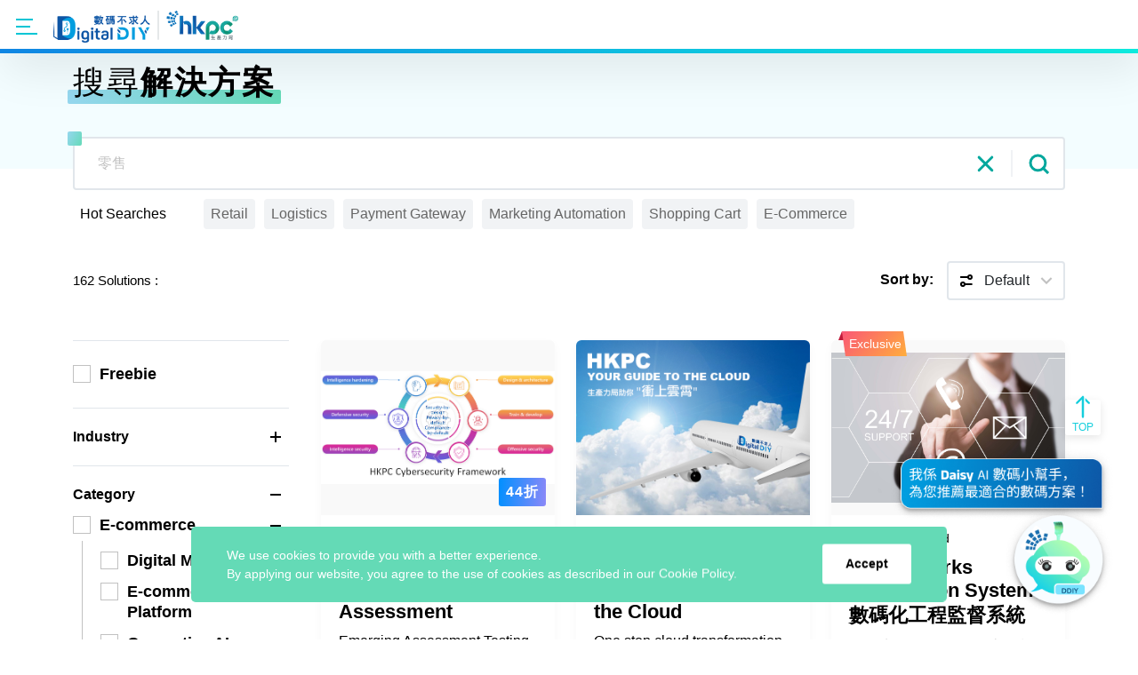

--- FILE ---
content_type: text/html; charset=UTF-8
request_url: https://ddiy.hkpc.org/en/solutions?tag=155
body_size: 8225
content:
<!DOCTYPE html>
<html lang="en" dir="ltr" prefix="content: http://purl.org/rss/1.0/modules/content/  dc: http://purl.org/dc/terms/  foaf: http://xmlns.com/foaf/0.1/  og: http://ogp.me/ns#  rdfs: http://www.w3.org/2000/01/rdf-schema#  schema: http://schema.org/  sioc: http://rdfs.org/sioc/ns#  sioct: http://rdfs.org/sioc/types#  skos: http://www.w3.org/2004/02/skos/core#  xsd: http://www.w3.org/2001/XMLSchema# ">
  <head>
    <meta charset="utf-8" />
<style>/* @see https://github.com/aFarkas/lazysizes#broken-image-symbol */.js img.lazyload:not([src]) { visibility: hidden; }/* @see https://github.com/aFarkas/lazysizes#automatically-setting-the-sizes-attribute */.js img.lazyloaded[data-sizes=auto] { display: block; width: 100%; }</style>
<link rel="canonical" href="https://ddiy.hkpc.org/en/solutions" />
<meta name="MobileOptimized" content="width" />
<meta name="HandheldFriendly" content="true" />
<meta name="viewport" content="width=device-width, initial-scale=1.0" />
<link rel="icon" href="/sites/default/files/favicon.png" type="image/png" />

    <title>Solutions | HKPC Digital DIY Portal</title>
    <link rel="stylesheet" media="all" href="/core/assets/vendor/normalize-css/normalize.css?svzkhk" />
<link rel="stylesheet" media="all" href="/core/misc/normalize-fixes.css?svzkhk" />
<link rel="stylesheet" media="all" href="/core/modules/system/css/components/ajax-progress.module.css?svzkhk" />
<link rel="stylesheet" media="all" href="/core/modules/system/css/components/align.module.css?svzkhk" />
<link rel="stylesheet" media="all" href="/core/modules/system/css/components/autocomplete-loading.module.css?svzkhk" />
<link rel="stylesheet" media="all" href="/core/modules/system/css/components/fieldgroup.module.css?svzkhk" />
<link rel="stylesheet" media="all" href="/core/modules/system/css/components/container-inline.module.css?svzkhk" />
<link rel="stylesheet" media="all" href="/core/modules/system/css/components/clearfix.module.css?svzkhk" />
<link rel="stylesheet" media="all" href="/core/modules/system/css/components/details.module.css?svzkhk" />
<link rel="stylesheet" media="all" href="/core/modules/system/css/components/hidden.module.css?svzkhk" />
<link rel="stylesheet" media="all" href="/core/modules/system/css/components/item-list.module.css?svzkhk" />
<link rel="stylesheet" media="all" href="/core/modules/system/css/components/js.module.css?svzkhk" />
<link rel="stylesheet" media="all" href="/core/modules/system/css/components/nowrap.module.css?svzkhk" />
<link rel="stylesheet" media="all" href="/core/modules/system/css/components/position-container.module.css?svzkhk" />
<link rel="stylesheet" media="all" href="/core/modules/system/css/components/progress.module.css?svzkhk" />
<link rel="stylesheet" media="all" href="/core/modules/system/css/components/reset-appearance.module.css?svzkhk" />
<link rel="stylesheet" media="all" href="/core/modules/system/css/components/resize.module.css?svzkhk" />
<link rel="stylesheet" media="all" href="/core/modules/system/css/components/sticky-header.module.css?svzkhk" />
<link rel="stylesheet" media="all" href="/core/modules/system/css/components/tabledrag.module.css?svzkhk" />
<link rel="stylesheet" media="all" href="/core/modules/system/css/components/tablesort.module.css?svzkhk" />
<link rel="stylesheet" media="all" href="/core/modules/system/css/components/tree-child.module.css?svzkhk" />
<link rel="stylesheet" media="all" href="/modules/contrib/responsive_table_filter/css/responsive-table-filter.css?svzkhk" />
<link rel="stylesheet" media="all" href="/core/modules/system/css/system.admin.css?svzkhk" />
<link rel="stylesheet" media="all" href="/core/themes/seven/css/base/elements.css?svzkhk" />
<link rel="stylesheet" media="all" href="/core/themes/seven/css/base/typography.css?svzkhk" />
<link rel="stylesheet" media="all" href="/core/themes/seven/css/base/print.css?svzkhk" />
<link rel="stylesheet" media="all" href="/core/themes/seven/css/layout/layout.css?svzkhk" />
<link rel="stylesheet" media="all" href="/core/themes/seven/css/classy/components/messages.css?svzkhk" />
<link rel="stylesheet" media="all" href="/core/themes/seven/css/classy/components/action-links.css?svzkhk" />
<link rel="stylesheet" media="all" href="/core/themes/seven/css/classy/components/breadcrumb.css?svzkhk" />
<link rel="stylesheet" media="all" href="/core/themes/seven/css/classy/components/button.css?svzkhk" />
<link rel="stylesheet" media="all" href="/core/themes/seven/css/classy/components/collapse-processed.css?svzkhk" />
<link rel="stylesheet" media="all" href="/core/themes/seven/css/classy/components/container-inline.css?svzkhk" />
<link rel="stylesheet" media="all" href="/core/themes/seven/css/classy/components/exposed-filters.css?svzkhk" />
<link rel="stylesheet" media="all" href="/core/themes/seven/css/classy/components/field.css?svzkhk" />
<link rel="stylesheet" media="all" href="/core/themes/seven/css/classy/components/form.css?svzkhk" />
<link rel="stylesheet" media="all" href="/core/themes/seven/css/classy/components/icons.css?svzkhk" />
<link rel="stylesheet" media="all" href="/core/themes/seven/css/classy/components/inline-form.css?svzkhk" />
<link rel="stylesheet" media="all" href="/core/themes/seven/css/classy/components/item-list.css?svzkhk" />
<link rel="stylesheet" media="all" href="/core/themes/seven/css/classy/components/link.css?svzkhk" />
<link rel="stylesheet" media="all" href="/core/themes/seven/css/classy/components/links.css?svzkhk" />
<link rel="stylesheet" media="all" href="/core/themes/seven/css/classy/components/menu.css?svzkhk" />
<link rel="stylesheet" media="all" href="/core/themes/seven/css/classy/components/more-link.css?svzkhk" />
<link rel="stylesheet" media="all" href="/core/themes/seven/css/classy/components/pager.css?svzkhk" />
<link rel="stylesheet" media="all" href="/core/themes/seven/css/classy/components/tabledrag.css?svzkhk" />
<link rel="stylesheet" media="all" href="/core/themes/seven/css/classy/components/tableselect.css?svzkhk" />
<link rel="stylesheet" media="all" href="/core/themes/seven/css/classy/components/tablesort.css?svzkhk" />
<link rel="stylesheet" media="all" href="/core/themes/seven/css/classy/components/tabs.css?svzkhk" />
<link rel="stylesheet" media="all" href="/core/themes/seven/css/classy/components/textarea.css?svzkhk" />
<link rel="stylesheet" media="all" href="/core/themes/seven/css/classy/components/ui-dialog.css?svzkhk" />
<link rel="stylesheet" media="all" href="/core/themes/seven/css/components/admin-list.css?svzkhk" />
<link rel="stylesheet" media="all" href="/core/themes/seven/css/components/content-header.css?svzkhk" />
<link rel="stylesheet" media="all" href="/core/themes/seven/css/components/container-inline.css?svzkhk" />
<link rel="stylesheet" media="all" href="/core/themes/seven/css/components/container-inline.module.css?svzkhk" />
<link rel="stylesheet" media="all" href="/core/themes/seven/css/components/breadcrumb.css?svzkhk" />
<link rel="stylesheet" media="all" href="/core/themes/seven/css/components/buttons.css?svzkhk" />
<link rel="stylesheet" media="all" href="/core/themes/seven/css/components/details.css?svzkhk" />
<link rel="stylesheet" media="all" href="/core/themes/seven/css/components/messages.css?svzkhk" />
<link rel="stylesheet" media="all" href="/core/themes/seven/css/components/dropbutton.component.css?svzkhk" />
<link rel="stylesheet" media="all" href="/core/themes/seven/css/components/entity-meta.css?svzkhk" />
<link rel="stylesheet" media="all" href="/core/themes/seven/css/components/field-ui.css?svzkhk" />
<link rel="stylesheet" media="all" href="/core/themes/seven/css/components/form.css?svzkhk" />
<link rel="stylesheet" media="all" href="/core/themes/seven/css/components/help.css?svzkhk" />
<link rel="stylesheet" media="all" href="/core/themes/seven/css/components/menus-and-lists.css?svzkhk" />
<link rel="stylesheet" media="all" href="/core/themes/seven/css/components/modules-page.css?svzkhk" />
<link rel="stylesheet" media="all" href="/core/themes/seven/css/components/node.css?svzkhk" />
<link rel="stylesheet" media="all" href="/core/themes/seven/css/components/page-title.css?svzkhk" />
<link rel="stylesheet" media="all" href="/core/themes/seven/css/components/pager.css?svzkhk" />
<link rel="stylesheet" media="all" href="/core/themes/seven/css/components/panel.css?svzkhk" />
<link rel="stylesheet" media="all" href="/core/themes/seven/css/components/skip-link.css?svzkhk" />
<link rel="stylesheet" media="all" href="/core/themes/seven/css/components/tables.css?svzkhk" />
<link rel="stylesheet" media="all" href="/core/themes/seven/css/components/search-admin-settings.css?svzkhk" />
<link rel="stylesheet" media="all" href="/core/themes/seven/css/components/tablesort-indicator.css?svzkhk" />
<link rel="stylesheet" media="all" href="/core/themes/seven/css/components/system-status-report-general-info.css?svzkhk" />
<link rel="stylesheet" media="all" href="/core/themes/seven/css/components/system-status-report.css?svzkhk" />
<link rel="stylesheet" media="all" href="/core/themes/seven/css/components/system-status-counter.css?svzkhk" />
<link rel="stylesheet" media="all" href="/core/themes/seven/css/components/system-status-report-counters.css?svzkhk" />
<link rel="stylesheet" media="all" href="/core/themes/seven/css/components/tabs.css?svzkhk" />
<link rel="stylesheet" media="all" href="/core/themes/seven/css/components/views-ui.css?svzkhk" />
<link rel="stylesheet" media="all" href="/core/themes/seven/css/theme/colors.css?svzkhk" />
<link rel="stylesheet" media="all" href="/themes/hkpc/css/lity.min.css?svzkhk" />
<link rel="stylesheet" media="all" href="/themes/hkpc/css/swiper-bundle.min.css?svzkhk" />
<link rel="stylesheet" media="all" href="/themes/hkpc/css/master.css?svzkhk" />
<link rel="stylesheet" media="all" href="/themes/hkpc/css/override.css?svzkhk" />
<link rel="stylesheet" media="all" href="/themes/hkpc/css/override2.css?v=2.1&amp;svzkhk" />

    <script type="application/json" data-drupal-selector="drupal-settings-json">{"path":{"baseUrl":"\/","scriptPath":null,"pathPrefix":"en\/","currentPath":"solutions","currentPathIsAdmin":false,"isFront":false,"currentLanguage":"en","currentQuery":{"tag":"155"}},"pluralDelimiter":"\u0003","suppressDeprecationErrors":true,"clientside_validation_jquery":{"validate_all_ajax_forms":2,"force_validate_on_blur":false,"messages":{"required":"This field is required.","remote":"Please fix this field.","email":"Please enter a valid email address.","url":"Please enter a valid URL.","date":"Please enter a valid date.","dateISO":"Please enter a valid date (ISO).","number":"Please enter a valid number.","digits":"Please enter only digits.","equalTo":"Please enter the same value again.","maxlength":"Please enter no more than {0} characters.","minlength":"Please enter at least {0} characters.","rangelength":"Please enter a value between {0} and {1} characters long.","range":"Please enter a value between {0} and {1}.","max":"Please enter a value less than or equal to {0}.","min":"Please enter a value greater than or equal to {0}.","step":"Please enter a multiple of {0}."}},"lazy":{"lazysizes":{"lazyClass":"lazyload","loadedClass":"lazyloaded","loadingClass":"lazyloading","preloadClass":"lazypreload","errorClass":"lazyerror","autosizesClass":"lazyautosizes","srcAttr":"data-src","srcsetAttr":"data-srcset","sizesAttr":"data-sizes","minSize":40,"customMedia":[],"init":true,"expFactor":1.5,"hFac":0.8,"loadMode":2,"loadHidden":true,"ricTimeout":0,"throttleDelay":125,"plugins":[]},"placeholderSrc":"","preferNative":false,"minified":true,"libraryPath":"\/libraries\/lazysizes"},"user":{"uid":0,"permissionsHash":"498170af81ae4d8bfd645a22d05d3ff77c3efb9db480949b21b6010e1d57382e"}}</script>
<script src="/core/assets/vendor/jquery/jquery.min.js?v=3.6.0"></script>
<script src="/core/misc/drupalSettingsLoader.js?v=9.3.0"></script>
<script src="/core/misc/drupal.js?v=9.3.0"></script>
<script src="/core/misc/drupal.init.js?v=9.3.0"></script>
<script src="/themes/hkpc/js/bootstrap.js?v=1.1.5"></script>
<script src="/themes/hkpc/js/swiper-bundle.min.js?v=1.1.5"></script>
<script src="/themes/hkpc/js/cusAnimation.min.js?v=1.1.5"></script>
<script src="/themes/hkpc/js/nouislider.min.js?v=1.1.5"></script>
<script src="/themes/hkpc/js/jquery.selectric.min.js?v=1.1.5"></script>
<script src="/themes/hkpc/js/sticky.min.js?v=1.1.5"></script>
<script src="/themes/hkpc/js/js.cookie.min.js?v=1.1.5"></script>
<script src="/themes/hkpc/js/dragscroll.js?v=1.1.5"></script>
<script src="/themes/hkpc/js/datepicker.min.js?v=1.1.5"></script>
<script src="/themes/hkpc/js/datepicker-zh.js?v=1.1.5"></script>
<script src="/themes/hkpc/js/slick.min.js?v=1.1.5"></script>
<script src="/themes/hkpc/js/lity.min.js?v=1.1.5"></script>
<script src="/themes/hkpc/js/main.js?v=1.1.5"></script>
<script src="/themes/hkpc/js/override.js?v=1.1.5"></script>

      <!-- Global site tag (gtag.js) - Google Analytics -->
<script async src="https://www.googletagmanager.com/gtag/js?id=G-1GXD071EX2"></script>
<script>
  window.dataLayer = window.dataLayer || [];
  function gtag(){dataLayer.push(arguments);}
  gtag('js', new Date());

  gtag('config', 'G-1GXD071EX2');
</script>
      <script src="https://source.zoom.us/2.9.7/lib/vendor/react.min.js"></script>
      <script src="https://source.zoom.us/2.9.7/lib/vendor/react-dom.min.js"></script>
      <script src="https://source.zoom.us/2.9.7/lib/vendor/redux.min.js"></script>
      <script src="https://source.zoom.us/2.9.7/lib/vendor/redux-thunk.min.js"></script>
      <script src="https://source.zoom.us/2.9.7/lib/vendor/lodash.min.js"></script>
      
      <!-- CDN for component view -->
      <script src="https://source.zoom.us/zoom-meeting-embedded-2.9.7.min.js"></script>
  </head>
  <body class="path-solutions">
    
        <a href="#main-content" class="visually-hidden focusable skip-link">
      Skip to main content
    </a>

    <header class="s-header">
      <div class="s-header-wrapper">
                 <!-- <div class="ribbon-wrapper">
            <div class="ribbon">BETA</div>
          </div>  -->

        <div class="container">
          <div class="logo-wrapper">
            <div class="btn btn-menu" aria-label="Toggle navigation">
              <span class="line line-1"></span>
              <span class="line line-2"></span>
              <span class="line line-3"></span>
            </div>
  
            
              <div class="box-logo">
                <a href="/en/"><img class="img-logo link-test" src="/themes/hkpc/img/logo/hkpc_header_logo.png" alt="HKPC"></a>
              </div>
            
  
          </div>
          <div class="main-wrapper">
            <div class="box-ctx">
                            <ul class="nav-main2">
                <li><a href="/en/megacampaign2425"><button class="btn btn-line-blue btn-line-blue-x">New Year Special Offer</button></a></li>
                  
                <li>
                                        <a href="/en">  Home</a>
                        
                                    </li>

                                    
                <li>
                                        <a href="/en/about-us">  About-us</a>
                        
                                    </li>

                                    
                <li>
                                        <a href="/en/solutions">  Solutions</a>
                        
                                    </li>

                                    
                <li>
                                        <a href="/en/events">  Events</a>
                        
                                    </li>

                                    
                <li>
                                        <a>Digital Hub</a>
                        
                                        <div class="nav-lv2">
                                        <a href="/en/digital-diy">
                      <button class="nav-lv2-btn">Online Archive</button>
                    </a>
                                        <a href="/en/success-stories">
                      <button class="nav-lv2-btn">Success Stories</button>
                    </a>
                      
                    </div>
                                    </li>

                                                          <li class="nav-mobile-sub">
                      <a href="/en/digital-diy">  Online Archive</a>
                    </li>
                                        <li class="nav-mobile-sub">
                      <a href="/en/success-stories">  Success Stories</a>
                    </li>
                      
                                    
                <li>
                                        <a href="/en/form/newsletter-subscription">  Subscribe Us</a>
                        
                                    </li>

                                                  <!-- <li><a href="#">主頁</a></li>
                <li><a href="/about-us">關於我們</a></li>
                <li><a href="/solutions">搜尋方案</a></li>
                <li><a href="#">活動</a></li>
                <li>
                  <a href="/knowledge-vault">知識庫</a>
                  <div class="nav-lv2">
                    <a href="">
                      <button class="nav-lv2-btn">Digital DIY Live</button>
                    </a>
                    <a href="">
                      <button class="nav-lv2-btn">行業成功案例</button>
                    </a>
                  </div>
                </li>
                <li><a href="#">聯絡我們</a></li>
                <li><a href="#">訂閱我們</a></li> -->
                <li><a href="/en/form/sp-registration"><button class="btn btn-line-blue">Be our Tech Partner</button></a></li>
              </ul>
              
              <ul class="nav-ctrl2">
                <!-- <li class="beta">BETA</li> -->
                                   <div class="language-switcher-language-url block block-language block-language-blocklanguage-content" id="block-languageswitchercontent" role="navigation">
  
    
      <ul class="nav-ctrl2" id="lang-swticher" style="margin-right:15px;"><li class="li-lang"><a href="/en/solutions?tag=155" class="language-link is-active" hreflang="en" data-drupal-link-query="{&quot;tag&quot;:&quot;155&quot;}" data-drupal-link-system-path="solutions">EN</a></li><li class="li-lang"><a href="/zh-hant/solutions?tag=155" class="language-link" hreflang="zh-hant" data-drupal-link-query="{&quot;tag&quot;:&quot;155&quot;}" data-drupal-link-system-path="solutions">繁</a></li><li class="li-lang"><a href="/zh-hans/solutions?tag=155" class="language-link" hreflang="zh-hans" data-drupal-link-query="{&quot;tag&quot;:&quot;155&quot;}" data-drupal-link-system-path="solutions">简</a></li></ul>



  </div>

                
                               
                                <li class="li-login">
                  <a href="/user/">
                      <img src="/themes/hkpc/img/ico_user.svg">
                      <img src="/themes/hkpc/img/ico_user_hover.svg">
                  </a>
                </li>
                                
                
                <li class="li-search">
                  <div class="b-search-bar-sm inactive">
                    <form action="/en/search/node">
                    <input class="form-input" name="keys" placeholder=Search>
                    
                  </form>
                  <button class="btn btn-ico btn-search">
                    <img src="/themes/hkpc/img/ico_search.svg">
                    <img src="/themes/hkpc/img/ico_search_hover.svg">
                  </button>
                  </div>
                </li>
               
              </ul>
            </div>
          </div>
        </div>
      </div>
     
    </header>
   

    
      <div class="dialog-off-canvas-main-canvas" data-off-canvas-main-canvas>
          
      
                     
      
            <section class="s-first bg-deco-green">
                  <div class="container">
                        <div class="loader"></div>
                        <div class="loader_overlay"></div>  
                        <ul class="b-breadcrumb">
                              <li><a href="/">Home</a></li>
                              <li><a href="/solutions">搜尋解決方案</a></li>
                        </ul>
                              
                        <h2 class="section-title">搜尋<b>解決方案</b></h2>
      
                        <div class="b-search-bar">
                              <form id="solution-keyword-form">
                                    <input class="form-input" placeholder="零售" value="">
                              </form>
                              <button class="btn btn-ico btn-close ico-close-green"></button>
                              <button class="btn btn-ico btn-search ico-search-green"></button>
                        </div>
      
                        <div class="row-tags">
                              <span class="txt-tag-title">Hot Searches</span>
                                                                  <a class="txt-tag" >Retail</a>      
                                                                  <a class="txt-tag" >Logistics</a>      
                                                                  <a class="txt-tag" >Payment Gateway</a>      
                                                                  <a class="txt-tag" >Marketing Automation</a>      
                                                                  <a class="txt-tag" >Shopping Cart</a>      
                                                                  <a class="txt-tag" >E-Commerce</a>      
                                                      </div>
      
                        <div class="row-filter">
                              <button class="btn btn-dropdown btn-filter-adv">Advanced Filter </button>
                              <div class="txt-num-solution"><span id="total-solution"></span> Solutions : 
                                                                  </div>
                              
                               <div class="box-order box-order-solutions">
                                    <label for="solution-sorting">Sort by:</label>
                                    <select class="form-select-filter" id="solution-sorting">
                                          <option value="default">Default</option>
                                          <option value="count">Most Viewed</option>
                                          <option value="low_high">Price low to high</option>
                                          <option value="high_low">Price high to low</option>
                                          <option value="latest">Latest Update</option>
                                    </select>
                              </div> 
                              
                        </div>
                        
                        <div class="row row-listing">
                              
                              <div class="col col-filter" data-sticky-container>
                                    <div class="b-filter">
                                          <div class="txt-title-m">進階篩選</div>
                                          <button class="btn btn-close">&#x2715</button>
                                    
                                          <div class="b-filter-item">
                                                                                               <label class="form-checkbox">
                                                      <input type="checkbox" id="freebie-checkbox" >
                                                      <span class="checkmark"></span>
                                                      <span class="txt">Freebie</span>
                                                </label>
                                          </div>
                                          
                                          <div class="b-filter-item industry-filter">
                                                <div class="b-collapse">
                                                      <a class="b-collapse-toggle">Industry <span class="ico"></span></a>
                                                      <div class="b-collapse-ctx collapse">
                                                                                                                              <label class="form-checkbox">
                                                                        <input type="checkbox" value="1306"  >
                                                                        <span class="checkmark"></span>
                                                                        <span class="txt" >Retail and E-commerce</span>
                                                                  </label>
                                                                                                                              <label class="form-checkbox">
                                                                        <input type="checkbox" value="1307"  >
                                                                        <span class="checkmark"></span>
                                                                        <span class="txt" >Food &amp; Beverage</span>
                                                                  </label>
                                                                                                                              <label class="form-checkbox">
                                                                        <input type="checkbox" value="1308"  >
                                                                        <span class="checkmark"></span>
                                                                        <span class="txt" >Trading and Logistics</span>
                                                                  </label>
                                                                                                                              <label class="form-checkbox">
                                                                        <input type="checkbox" value="1309"  >
                                                                        <span class="checkmark"></span>
                                                                        <span class="txt" >Manufacturing</span>
                                                                  </label>
                                                                                                                              <label class="form-checkbox">
                                                                        <input type="checkbox" value="1310"  >
                                                                        <span class="checkmark"></span>
                                                                        <span class="txt" >Information Technology</span>
                                                                  </label>
                                                                                                                              <label class="form-checkbox">
                                                                        <input type="checkbox" value="1311"  >
                                                                        <span class="checkmark"></span>
                                                                        <span class="txt" >Financial Services</span>
                                                                  </label>
                                                                                                                              <label class="form-checkbox">
                                                                        <input type="checkbox" value="1312"  >
                                                                        <span class="checkmark"></span>
                                                                        <span class="txt" >Medical Services</span>
                                                                  </label>
                                                                                                                              <label class="form-checkbox">
                                                                        <input type="checkbox" value="1313"  >
                                                                        <span class="checkmark"></span>
                                                                        <span class="txt" >Business &amp; Professional Services</span>
                                                                  </label>
                                                                                                                              <label class="form-checkbox">
                                                                        <input type="checkbox" value="1315"  >
                                                                        <span class="checkmark"></span>
                                                                        <span class="txt" >Real Estate &amp; Property Management</span>
                                                                  </label>
                                                                                                                              <label class="form-checkbox">
                                                                        <input type="checkbox" value="1314"  >
                                                                        <span class="checkmark"></span>
                                                                        <span class="txt" >Creative Industries</span>
                                                                  </label>
                                                                                                                              <label class="form-checkbox">
                                                                        <input type="checkbox" value="1316"  >
                                                                        <span class="checkmark"></span>
                                                                        <span class="txt" >Non-governmental Organisations</span>
                                                                  </label>
                                                                                                                              <label class="form-checkbox">
                                                                        <input type="checkbox" value="1317"  >
                                                                        <span class="checkmark"></span>
                                                                        <span class="txt" >Cross-Industry</span>
                                                                  </label>
                                                                                                                        
                                                         
                                                      </div>
                                                </div>
                                          </div>
                                          
                                          <div class="b-filter-item category-filter">
                                                <div class="b-collapse">
                                                      <a class="b-collapse-toggle active">Category <span class="ico"></span></a>
                                                      <div class="b-collapse-ctx collapse show">
                                                                  
                                                                                                                                                                                                      <div class="b-collapse">
                                                                              <a class="b-collapse-toggle active">
                                                                                    <label class="form-checkbox">
                                                                                          <input type="checkbox" value="1244" >
                                                                                          <span class="checkmark"></span>
                                                                                          <span class="txt">E-commerce</span>
                                                                                    </label>
                                                                                    <span class="ico"></span>
                                                                              </a>
                                                                              
                                                                              <div class="b-collapse-ctx collapse show">
                                                                                                                                                                              <label class="form-checkbox">
                                                                                                <input type="checkbox" value="1245" >
                                                                                                <span class="checkmark"></span>
                                                                                                <span class="txt">Digital Marketing</span>
                                                                                          </label>
                                                                                                                                                                              <label class="form-checkbox">
                                                                                                <input type="checkbox" value="1249" >
                                                                                                <span class="checkmark"></span>
                                                                                                <span class="txt">E-commerce Platform</span>
                                                                                          </label>
                                                                                                                                                                              <label class="form-checkbox">
                                                                                                <input type="checkbox" value="1250" >
                                                                                                <span class="checkmark"></span>
                                                                                                <span class="txt">Generative AI</span>
                                                                                          </label>
                                                                                                                                                                              <label class="form-checkbox">
                                                                                                <input type="checkbox" value="1251" >
                                                                                                <span class="checkmark"></span>
                                                                                                <span class="txt">O2O / OMO</span>
                                                                                          </label>
                                                                                                                                                                              <label class="form-checkbox">
                                                                                                <input type="checkbox" value="1252" >
                                                                                                <span class="checkmark"></span>
                                                                                                <span class="txt">Search Engine Optimization (SEO)</span>
                                                                                          </label>
                                                                                                                                                                              <label class="form-checkbox">
                                                                                                <input type="checkbox" value="1253" >
                                                                                                <span class="checkmark"></span>
                                                                                                <span class="txt">Web Development / Hosting</span>
                                                                                          </label>
                                                                                                                                                                              <label class="form-checkbox">
                                                                                                <input type="checkbox" value="1254" >
                                                                                                <span class="checkmark"></span>
                                                                                                <span class="txt">Social Media Management</span>
                                                                                          </label>
                                                                                                                                                                              <label class="form-checkbox">
                                                                                                <input type="checkbox" value="1255" >
                                                                                                <span class="checkmark"></span>
                                                                                                <span class="txt">Marketing Automation</span>
                                                                                          </label>
                                                                                                                                                                              <label class="form-checkbox">
                                                                                                <input type="checkbox" value="1256" >
                                                                                                <span class="checkmark"></span>
                                                                                                <span class="txt">Digital Art and Design</span>
                                                                                          </label>
                                                                                                                                                                  </div>
                                                                        </div>
                                                                                                                                                                                                                                                                        <div class="b-collapse">
                                                                              <a class="b-collapse-toggle active">
                                                                                    <label class="form-checkbox">
                                                                                          <input type="checkbox" value="1257" >
                                                                                          <span class="checkmark"></span>
                                                                                          <span class="txt">Customer Management</span>
                                                                                    </label>
                                                                                    <span class="ico"></span>
                                                                              </a>
                                                                              
                                                                              <div class="b-collapse-ctx collapse show">
                                                                                                                                                                              <label class="form-checkbox">
                                                                                                <input type="checkbox" value="1258" >
                                                                                                <span class="checkmark"></span>
                                                                                                <span class="txt">Membership &amp; Reward System</span>
                                                                                          </label>
                                                                                                                                                                              <label class="form-checkbox">
                                                                                                <input type="checkbox" value="1259" >
                                                                                                <span class="checkmark"></span>
                                                                                                <span class="txt">Customer Behavior Analysis</span>
                                                                                          </label>
                                                                                                                                                                              <label class="form-checkbox">
                                                                                                <input type="checkbox" value="1260" >
                                                                                                <span class="checkmark"></span>
                                                                                                <span class="txt">Customer Relationship Management (CRM)</span>
                                                                                          </label>
                                                                                                                                                                              <label class="form-checkbox">
                                                                                                <input type="checkbox" value="1261" >
                                                                                                <span class="checkmark"></span>
                                                                                                <span class="txt">Lead Generation</span>
                                                                                          </label>
                                                                                                                                                                              <label class="form-checkbox">
                                                                                                <input type="checkbox" value="1262" >
                                                                                                <span class="checkmark"></span>
                                                                                                <span class="txt">Live chat /Chatbots</span>
                                                                                          </label>
                                                                                                                                                                              <label class="form-checkbox">
                                                                                                <input type="checkbox" value="1263" >
                                                                                                <span class="checkmark"></span>
                                                                                                <span class="txt">Personalized Recommendations</span>
                                                                                          </label>
                                                                                                                                                                  </div>
                                                                        </div>
                                                                                                                                                                                                                                                                        <div class="b-collapse">
                                                                              <a class="b-collapse-toggle active">
                                                                                    <label class="form-checkbox">
                                                                                          <input type="checkbox" value="1264" >
                                                                                          <span class="checkmark"></span>
                                                                                          <span class="txt">Restaurant/Store Management</span>
                                                                                    </label>
                                                                                    <span class="ico"></span>
                                                                              </a>
                                                                              
                                                                              <div class="b-collapse-ctx collapse show">
                                                                                                                                                                              <label class="form-checkbox">
                                                                                                <input type="checkbox" value="1265" >
                                                                                                <span class="checkmark"></span>
                                                                                                <span class="txt">Digital Menu &amp; Ordering</span>
                                                                                          </label>
                                                                                                                                                                              <label class="form-checkbox">
                                                                                                <input type="checkbox" value="1266" >
                                                                                                <span class="checkmark"></span>
                                                                                                <span class="txt">Online Queueing</span>
                                                                                          </label>
                                                                                                                                                                              <label class="form-checkbox">
                                                                                                <input type="checkbox" value="1267" >
                                                                                                <span class="checkmark"></span>
                                                                                                <span class="txt">Restaurant Management System</span>
                                                                                          </label>
                                                                                                                                                                              <label class="form-checkbox">
                                                                                                <input type="checkbox" value="1268" >
                                                                                                <span class="checkmark"></span>
                                                                                                <span class="txt">Table Management</span>
                                                                                          </label>
                                                                                                                                                                              <label class="form-checkbox">
                                                                                                <input type="checkbox" value="1269" >
                                                                                                <span class="checkmark"></span>
                                                                                                <span class="txt">Point-of-sale (POS) System</span>
                                                                                          </label>
                                                                                                                                                                              <label class="form-checkbox">
                                                                                                <input type="checkbox" value="1270" >
                                                                                                <span class="checkmark"></span>
                                                                                                <span class="txt">Booking System</span>
                                                                                          </label>
                                                                                                                                                                              <label class="form-checkbox">
                                                                                                <input type="checkbox" value="1271" >
                                                                                                <span class="checkmark"></span>
                                                                                                <span class="txt">Robotics/Hardware</span>
                                                                                          </label>
                                                                                                                                                                  </div>
                                                                        </div>
                                                                                                                                                                                                                                                                        <div class="b-collapse">
                                                                              <a class="b-collapse-toggle active">
                                                                                    <label class="form-checkbox">
                                                                                          <input type="checkbox" value="1272" >
                                                                                          <span class="checkmark"></span>
                                                                                          <span class="txt">Financial and Payment</span>
                                                                                    </label>
                                                                                    <span class="ico"></span>
                                                                              </a>
                                                                              
                                                                              <div class="b-collapse-ctx collapse show">
                                                                                                                                                                              <label class="form-checkbox">
                                                                                                <input type="checkbox" value="1273" >
                                                                                                <span class="checkmark"></span>
                                                                                                <span class="txt">Bank Account Opening</span>
                                                                                          </label>
                                                                                                                                                                              <label class="form-checkbox">
                                                                                                <input type="checkbox" value="1274" >
                                                                                                <span class="checkmark"></span>
                                                                                                <span class="txt">Financial Management</span>
                                                                                          </label>
                                                                                                                                                                              <label class="form-checkbox">
                                                                                                <input type="checkbox" value="1275" >
                                                                                                <span class="checkmark"></span>
                                                                                                <span class="txt">Cross-border Payment</span>
                                                                                          </label>
                                                                                                                                                                              <label class="form-checkbox">
                                                                                                <input type="checkbox" value="1276" >
                                                                                                <span class="checkmark"></span>
                                                                                                <span class="txt">Digital Payment</span>
                                                                                          </label>
                                                                                                                                                                  </div>
                                                                        </div>
                                                                                                                                                                                                                                                                        <div class="b-collapse">
                                                                              <a class="b-collapse-toggle active">
                                                                                    <label class="form-checkbox">
                                                                                          <input type="checkbox" value="1278" >
                                                                                          <span class="checkmark"></span>
                                                                                          <span class="txt">Operations Management</span>
                                                                                    </label>
                                                                                    <span class="ico"></span>
                                                                              </a>
                                                                              
                                                                              <div class="b-collapse-ctx collapse show">
                                                                                                                                                                              <label class="form-checkbox">
                                                                                                <input type="checkbox" value="1279" >
                                                                                                <span class="checkmark"></span>
                                                                                                <span class="txt">Asset Management</span>
                                                                                          </label>
                                                                                                                                                                              <label class="form-checkbox">
                                                                                                <input type="checkbox" value="1280" >
                                                                                                <span class="checkmark"></span>
                                                                                                <span class="txt">Cloud Service</span>
                                                                                          </label>
                                                                                                                                                                              <label class="form-checkbox">
                                                                                                <input type="checkbox" value="1281" >
                                                                                                <span class="checkmark"></span>
                                                                                                <span class="txt">Document Management</span>
                                                                                          </label>
                                                                                                                                                                              <label class="form-checkbox">
                                                                                                <input type="checkbox" value="1282" >
                                                                                                <span class="checkmark"></span>
                                                                                                <span class="txt">Enterprise Resource Planning (ERP)</span>
                                                                                          </label>
                                                                                                                                                                              <label class="form-checkbox">
                                                                                                <input type="checkbox" value="1283" >
                                                                                                <span class="checkmark"></span>
                                                                                                <span class="txt">Human Resource Management (HRM)</span>
                                                                                          </label>
                                                                                                                                                                              <label class="form-checkbox">
                                                                                                <input type="checkbox" value="1284" >
                                                                                                <span class="checkmark"></span>
                                                                                                <span class="txt">Remote Office</span>
                                                                                          </label>
                                                                                                                                                                              <label class="form-checkbox">
                                                                                                <input type="checkbox" value="1285" >
                                                                                                <span class="checkmark"></span>
                                                                                                <span class="txt">Workflow Automation</span>
                                                                                          </label>
                                                                                                                                                                              <label class="form-checkbox">
                                                                                                <input type="checkbox" value="1286" >
                                                                                                <span class="checkmark"></span>
                                                                                                <span class="txt">Network Service</span>
                                                                                          </label>
                                                                                                                                                                              <label class="form-checkbox">
                                                                                                <input type="checkbox" value="1287" >
                                                                                                <span class="checkmark"></span>
                                                                                                <span class="txt">Accounting Software</span>
                                                                                          </label>
                                                                                                                                                                  </div>
                                                                        </div>
                                                                                                                                                                                                                                                                        <div class="b-collapse">
                                                                              <a class="b-collapse-toggle active">
                                                                                    <label class="form-checkbox">
                                                                                          <input type="checkbox" value="1288" >
                                                                                          <span class="checkmark"></span>
                                                                                          <span class="txt">Supply Chain Management</span>
                                                                                    </label>
                                                                                    <span class="ico"></span>
                                                                              </a>
                                                                              
                                                                              <div class="b-collapse-ctx collapse show">
                                                                                                                                                                              <label class="form-checkbox">
                                                                                                <input type="checkbox" value="1289" >
                                                                                                <span class="checkmark"></span>
                                                                                                <span class="txt">Automated Order Fulfillment</span>
                                                                                          </label>
                                                                                                                                                                              <label class="form-checkbox">
                                                                                                <input type="checkbox" value="1290" >
                                                                                                <span class="checkmark"></span>
                                                                                                <span class="txt">Inventory Management</span>
                                                                                          </label>
                                                                                                                                                                              <label class="form-checkbox">
                                                                                                <input type="checkbox" value="1291" >
                                                                                                <span class="checkmark"></span>
                                                                                                <span class="txt">Supply Chain Management (SCM)</span>
                                                                                          </label>
                                                                                                                                                                              <label class="form-checkbox">
                                                                                                <input type="checkbox" value="1292" >
                                                                                                <span class="checkmark"></span>
                                                                                                <span class="txt">Transportation Management System (TMS)</span>
                                                                                          </label>
                                                                                                                                                                              <label class="form-checkbox">
                                                                                                <input type="checkbox" value="1293" >
                                                                                                <span class="checkmark"></span>
                                                                                                <span class="txt">Warehouse Management Software (WMS)</span>
                                                                                          </label>
                                                                                                                                                                              <label class="form-checkbox">
                                                                                                <input type="checkbox" value="1294" >
                                                                                                <span class="checkmark"></span>
                                                                                                <span class="txt">Supply Chain Analytics</span>
                                                                                          </label>
                                                                                                                                                                              <label class="form-checkbox">
                                                                                                <input type="checkbox" value="1295" >
                                                                                                <span class="checkmark"></span>
                                                                                                <span class="txt">Product Lifecycle Management (PLM)</span>
                                                                                          </label>
                                                                                                                                                                  </div>
                                                                        </div>
                                                                                                                                                                                                                                                                        <div class="b-collapse">
                                                                              <a class="b-collapse-toggle active">
                                                                                    <label class="form-checkbox">
                                                                                          <input type="checkbox" value="1296" >
                                                                                          <span class="checkmark"></span>
                                                                                          <span class="txt">Data Analytics and Cybersecurity</span>
                                                                                    </label>
                                                                                    <span class="ico"></span>
                                                                              </a>
                                                                              
                                                                              <div class="b-collapse-ctx collapse show">
                                                                                                                                                                              <label class="form-checkbox">
                                                                                                <input type="checkbox" value="1297" >
                                                                                                <span class="checkmark"></span>
                                                                                                <span class="txt">Big Data Analytics</span>
                                                                                          </label>
                                                                                                                                                                              <label class="form-checkbox">
                                                                                                <input type="checkbox" value="1298" >
                                                                                                <span class="checkmark"></span>
                                                                                                <span class="txt">Business Intelligence (BI)</span>
                                                                                          </label>
                                                                                                                                                                              <label class="form-checkbox">
                                                                                                <input type="checkbox" value="1299" >
                                                                                                <span class="checkmark"></span>
                                                                                                <span class="txt">Cybersecurity</span>
                                                                                          </label>
                                                                                                                                                                  </div>
                                                                        </div>
                                                                                                                                                                                                                                                                        <div class="b-collapse">
                                                                              <a class="b-collapse-toggle active">
                                                                                    <label class="form-checkbox">
                                                                                          <input type="checkbox" value="1300" >
                                                                                          <span class="checkmark"></span>
                                                                                          <span class="txt">Special Theme</span>
                                                                                    </label>
                                                                                    <span class="ico"></span>
                                                                              </a>
                                                                              
                                                                              <div class="b-collapse-ctx collapse show">
                                                                                                                                                                              <label class="form-checkbox">
                                                                                                <input type="checkbox" value="1301" >
                                                                                                <span class="checkmark"></span>
                                                                                                <span class="txt">Artificial Intelligence (AI)</span>
                                                                                          </label>
                                                                                                                                                                              <label class="form-checkbox">
                                                                                                <input type="checkbox" value="1302" >
                                                                                                <span class="checkmark"></span>
                                                                                                <span class="txt">Greater Bay Area (GBA)</span>
                                                                                          </label>
                                                                                                                                                                              <label class="form-checkbox">
                                                                                                <input type="checkbox" value="1303" >
                                                                                                <span class="checkmark"></span>
                                                                                                <span class="txt">Web 3.0</span>
                                                                                          </label>
                                                                                                                                                                              <label class="form-checkbox">
                                                                                                <input type="checkbox" value="1304" >
                                                                                                <span class="checkmark"></span>
                                                                                                <span class="txt">Augmented Reality(AR)/Virtual Reality(VR)</span>
                                                                                          </label>
                                                                                                                                                                              <label class="form-checkbox">
                                                                                                <input type="checkbox" value="1305" >
                                                                                                <span class="checkmark"></span>
                                                                                                <span class="txt">ESG</span>
                                                                                          </label>
                                                                                                                                                                              <label class="form-checkbox">
                                                                                                <input type="checkbox" value="1879" >
                                                                                                <span class="checkmark"></span>
                                                                                                <span class="txt">GeronTech</span>
                                                                                          </label>
                                                                                                                                                                  </div>
                                                                        </div>
                                                                                                                                                                                          
                                                      
                                                            
                                                            
                                                            
                                                            
                                                      </div>
                                                </div>
                                          </div>
                                          
                                                                              </div>
                              </div>
                              
                             
                              
                                                      </div>
                  </div>
                  
            </section>
      
      
  </div>

    
        <footer>
      <div class="about-sitemap">
        <div class="about">
                    <div class="footer-text footer-text-size">
            <p>About Digital DIY</p>

<p>Digital DIY Portal aims to facilitate local enterprises in identifying suitable digital transformation (DX) solutions and connect them to reputable service providers which in turn assist them in implementing DX, improving operational efficiency and opening up new business opportunities.</p>

<p>For any enquiries, please contact us at ddiy@hkpc.org.</p>

<p>&nbsp;</p>

          </div>
                    
          <div class="social-media">
            <div class="sm-logo">
                            <div class="logo"><a href="https://www.facebook.com/HKPC.1967" target="_blank"><img src="/themes/hkpc/img/share_icons/ico_share-facebook.png" alt=""></a></div>
                                          <div class="logo"><a href="https://www.linkedin.com/company/hong-kong-productivity-council" target="_blank"><img src="/themes/hkpc/img/share_icons/ico_share-linkedin.png" alt=""></a></div>
                                          <div class="logo"><a href="https://www.instagram.com/hkpc1967" target="_blank"><img src="/themes/hkpc/img/share_icons/ico_share-instagram.png"  alt=""></a></div>
                                          <div class="logo"><a href="https://www.youtube.com/user/HKPC1" target="_blank"><img src="/themes/hkpc/img/share_icons/ico_share-youtube.png"  alt=""></a></div>
                          </div>
          </div>
        </div>
        <div class="sitemap sitemap-size">
                                      <div class="list">
                <div class="head">Introduction</div>
                                <ul>
                                    <li><a href="/en/about-us" target="_blank">About Us</a></li>
                      
                </ul>
                                </div> 
                            <div class="list">
                <div class="head">Search</div>
                                <ul>
                                    <li><a href="/en/solutions" target="_blank">Solutions</a></li>
                      
                </ul>
                                </div> 
                            <div class="list">
                <div class="head">Resources</div>
                                <ul>
                                    <li><a href="/en/events" target="_blank">Events</a></li>
                      
                </ul>
                                </div> 
                            <div class="list">
                <div class="head">Contact Us</div>
                                <ul>
                                    <li><a href="/en/form/sp-registration" target="_blank">Be our Tech Partner</a></li>
                                    <li><a href="/en/form/newsletter-subscription" target="_blank"> Subscribe Us</a></li>
                      
                </ul>
                                </div> 
                
        </div>
      </div>
      
      <div class="cr-div">
        <a href="https://www.hkpc.org/zh-HK">
                    <img src="/themes/hkpc/img/logo/Digital_Transformation_EN.png" class="footer-logo" alt="HKPC">
                  </a>
        <span>COPYRIGHT© 2026 Hong Kong Productivity Council. All rights reserved.</span>
        <span class="dis"><a href="/en/disclaimer">Disclaimer</a> ｜ <a href="/en/privacy-policy">Privacy Statement</a> ｜ <a href="/en/terms-and-condition">Terms and Conditions</a></span>
      </div>
	 
    <div class="back-top">
        <div class="btn-back-top">
          <img src="/themes/hkpc/img/ico_arrow_top-color.svg" alt="">
                    <span>TOP</span>
                  </div>
      </div>
	  
    </footer>
    <style>
      .right-square-ad{
        position: fixed;
        right: 50px;
        bottom: 84px;
        height: 130px;
        width: 130px;
        /* background-color: green; */
        z-index: 20;
     }

     .right-square-ad img{
      object-fit: cover;
      width: 100%;
      height: 100%;
     }

     @media screen and (max-width: 950px) {
      .right-square-ad{
        right: 50px;
        bottom: 84px;
        height: 100px;
        width: 100px;
  
     }}

     @media screen and (max-width: 500px) {
      .right-square-ad{
        right: 10px;
        bottom: 84px;
        height: 80px;
        width: 80px;
  
     }
 }

     .top-square-ad{
      position: fixed;
      height: 49px;
      width: 60%;
      /* background-color: green; */
      z-index: 20;
      top: 0px;
     }

     .footer-logo{
      vertical-align: baseline;
     }

    </style>
  
  
    <div class="cookie-consent">
      <!-- <img class="consent-cls"src="/themes/hkpc/img/icon_close.svg" alt=""> -->
      <div class="consent-content">
        <div>We use cookies to provide you with a better experience.</div>
        <div>By applying our website, you agree to the use of cookies as described in our Cookie Policy.</div>
      </div>
      <button class="consent-btn">Accept</button>
      </div>
 
    <script src="/modules/contrib/lazy/js/lazy.js?v=9.3.0"></script>

              <!-- Copy these within <body> tag, Chatbot plugin by Asiabots, 2023-09-28 -->
        <!-- <script src="https://code.jquery.com/jquery-1.12.4.min.js"></script> -->
        <script src="https://chatbot-demo.asiabots.com/hkpc/assets/js/chatbot_hkpc_test.js"></script>
<!-- Copy end -->
  <script type="text/javascript" src="/_Incapsula_Resource?SWJIYLWA=719d34d31c8e3a6e6fffd425f7e032f3&ns=2&cb=1055994464" async></script></body>
</html>


--- FILE ---
content_type: text/html
request_url: https://ddiychatbot.hkpc.org/
body_size: 80
content:
<!doctype html><html lang="en"><head><meta charset="utf-8"><meta http-equiv="X-UA-Compatible" content="IE=edge"><meta name="viewport" content="width=device-width,initial-scale=1"><link rel="icon" href="https://files.asiabots.com/chatbot/230927T113133570146_hkpc_chatbot_logo.png"><title>生產力促進局數碼不求人AI小幫手 by Asiabots</title><link rel="stylesheet" href="https://fonts.googleapis.com/css?family=Roboto:100,300,400,500,700,900"><link rel="stylesheet" href="https://cdn.jsdelivr.net/npm/@mdi/font@latest/css/materialdesignicons.min.css"><script defer="defer" src="/js/chunk-vendors.1c8ef85a.js"></script><script defer="defer" src="/js/app.8ea624fe.js"></script><link href="/css/chunk-vendors.4df9c8e8.css" rel="stylesheet"><link href="/css/app.8b731e4c.css" rel="stylesheet"></head><body><noscript><strong>We're sorry but 生產力促進局數碼不求人AI小幫手 by Asiabots doesn't work properly without JavaScript enabled. Please enable it to continue.</strong></noscript><div id="app"></div><script type="text/javascript" src="/_Incapsula_Resource?SWJIYLWA=719d34d31c8e3a6e6fffd425f7e032f3&ns=1&cb=1694275920" async></script></body></html>

--- FILE ---
content_type: text/html; charset=utf-8
request_url: https://ip.abapi.info/text?r=1768250826824
body_size: -99
content:
3.138.113.237

--- FILE ---
content_type: text/css
request_url: https://ddiy.hkpc.org/core/modules/system/css/components/autocomplete-loading.module.css?svzkhk
body_size: -163
content:
.js input.form-autocomplete{background-image:url(../../../../misc/throbber-inactive.png);background-repeat:no-repeat;background-position:100% center}.js[dir="rtl"] input.form-autocomplete{background-position:0% center}.js input.form-autocomplete.ui-autocomplete-loading{background-image:url(../../../../misc/throbber-active.gif);background-position:100% center}.js[dir="rtl"] input.form-autocomplete.ui-autocomplete-loading{background-position:0% center}

--- FILE ---
content_type: text/css
request_url: https://ddiy.hkpc.org/core/themes/seven/css/base/typography.css?svzkhk
body_size: -186
content:
.leader{margin-top:20px;margin-top:1.538rem}.leader-double{margin-top:40px;margin-top:3.076rem}.leader-triple{margin-top:60px;margin-top:4.614rem}.leader-quadruple{margin-top:80px;margin-top:6.152rem}.trailer{margin-bottom:20px;margin-bottom:1.538rem}.trailer-double{margin-bottom:40px;margin-bottom:3.076rem}.trailer-triple{margin-bottom:60px;margin-bottom:4.614rem}.trailer-quadruple{margin-bottom:80px;margin-bottom:6.152rem}

--- FILE ---
content_type: text/css
request_url: https://ddiy.hkpc.org/core/themes/seven/css/layout/layout.css?svzkhk
body_size: -244
content:
.page-content{margin-bottom:80px}.layout-icon__region{fill:#f5f5f2;stroke:#666}

--- FILE ---
content_type: text/css
request_url: https://ddiy.hkpc.org/core/themes/seven/css/classy/components/button.css?svzkhk
body_size: -246
content:
.button,.image-button{margin-right:1em;margin-left:1em}.button:first-child,.image-button:first-child{margin-right:0;margin-left:0}

--- FILE ---
content_type: text/css
request_url: https://ddiy.hkpc.org/core/themes/seven/css/classy/components/link.css?svzkhk
body_size: -221
content:
button.link{margin:0;padding:0;cursor:pointer;border:0;background:transparent;font-size:1em}label button.link{font-weight:bold}

--- FILE ---
content_type: text/css
request_url: https://ddiy.hkpc.org/core/themes/seven/css/classy/components/menu.css?svzkhk
body_size: -107
content:
ul.menu{margin-left:1em;padding:0;list-style:none outside;text-align:left}[dir="rtl"] ul.menu{margin-right:1em;margin-left:0;text-align:right}.menu-item--expanded{list-style-type:circle;list-style-image:url(../../../../../misc/menu-expanded.png)}.menu-item--collapsed{list-style-type:disc;list-style-image:url(../../../../../misc/menu-collapsed.png)}[dir="rtl"] .menu-item--collapsed{list-style-image:url(../../../../../misc/menu-collapsed-rtl.png)}.menu-item{margin:0;padding-top:0.2em}ul.menu a.is-active{color:#000}

--- FILE ---
content_type: text/css
request_url: https://ddiy.hkpc.org/core/themes/seven/css/components/admin-list.css?svzkhk
body_size: 11
content:
ul.admin-list{margin:0;padding:0}.admin-list li{position:relative;margin:0;padding:0;list-style-type:none;list-style-image:none;border-top:1px solid #bfbfbf}.admin-list.compact li{border:none}.admin-list li a{display:block;min-height:0;padding:14px 15px 14px 25px;background:url(../../../../misc/icons/bebebe/chevron-disc-right.svg) no-repeat 1px 16px}[dir="rtl"] .admin-list li a{padding-right:25px;padding-left:15px;background:url(../../../../misc/icons/bebebe/chevron-disc-left.svg) no-repeat right 16px}.admin-list.compact li a{padding:2px 0;background-image:none}.admin-list li a:hover,.admin-list li a:focus,.admin-list li a:active{text-decoration:none}.admin-list li a .label{font-size:1.0769em}.admin-list li a:hover .label,.admin-list li a:focus .label,.admin-list li a:active .label{text-decoration:underline}

--- FILE ---
content_type: text/css
request_url: https://ddiy.hkpc.org/core/themes/seven/css/components/content-header.css?svzkhk
body_size: -247
content:
.content-header{overflow:hidden;padding:24px 0 0;background-color:#e0e0d8}

--- FILE ---
content_type: text/css
request_url: https://ddiy.hkpc.org/core/themes/seven/css/components/container-inline.css?svzkhk
body_size: -191
content:
.container-inline .form-radios label:after,.container-inline .form-checkboxes label:after{content:""}.container-inline .form-radios .form-type-radio,.container-inline .form-checkboxes .form-type-checkbox{margin-right:1em}[dir="rtl"] .container-inline .form-radios .form-type-radio,[dir="rtl"] .container-inline .form-checkboxes .form-type-checkbox{margin-right:0;margin-left:1em}

--- FILE ---
content_type: text/css
request_url: https://ddiy.hkpc.org/core/themes/seven/css/components/container-inline.module.css?svzkhk
body_size: -273
content:
.container-inline div,.container-inline label{display:inline-block}

--- FILE ---
content_type: text/css
request_url: https://ddiy.hkpc.org/core/themes/seven/css/components/breadcrumb.css?svzkhk
body_size: -274
content:
.breadcrumb{padding:20px 0 10px;line-height:1em}

--- FILE ---
content_type: text/css
request_url: https://ddiy.hkpc.org/core/themes/seven/css/components/details.css?svzkhk
body_size: -125
content:
.seven-details{margin-top:1em;margin-bottom:1em;border:1px solid #bfbfbf;border-radius:3px;background-color:#fcfcfa}.seven-details__summary{cursor:pointer;color:#0074bd;text-shadow:0 1px 0 white}.seven-details__summary:hover,.seven-details__summary:focus,.seven-details[open]>.seven-details__summary{color:#004f80}.seven-details__wrapper{padding:0 1.5em 1em 1.5em}

--- FILE ---
content_type: text/css
request_url: https://ddiy.hkpc.org/core/themes/seven/css/components/messages.css?svzkhk
body_size: -203
content:
.messages{margin:9px 0 10px 8px}[dir="rtl"] .messages{margin:9px 8px 10px 0}.messages pre{margin:0}.messages h1,.messages .heading-a,.messages h2,.messages .heading-b,.messages h3,.messages .heading-c,.messages h4,.messages .heading-d,.messages h5,.messages .heading-e,.messages h6,.messages .heading-f{margin-top:0}

--- FILE ---
content_type: text/css
request_url: https://ddiy.hkpc.org/core/themes/seven/css/components/entity-meta.css?svzkhk
body_size: 155
content:
.entity-meta{border-right:1px solid #bfbfbf;border-left:1px solid #bfbfbf;border-radius:3px;background-color:#edede8;box-shadow:inset 0 0 5px rgba(0,0,0,0.15)}.entity-meta__header,.entity-meta .seven-details{border-top:1px solid #bfbfbf;border-bottom:1px solid #bfbfbf;background-color:#fcfcfa}.entity-meta__header{padding:1em 1.5em;border-radius:3px 3px 0 0}.entity-meta__title{margin:0.25em 0;text-shadow:0 1px 0 #fff;font-size:1.231em;font-weight:bold}.entity-meta__header .form-item{margin:0.25em 0}.entity-meta__last-saved{font-style:italic}.entity-meta .seven-details{margin:0;border-top:1px solid #fff;border-right:0;border-left:0;border-radius:0}.entity-meta .seven-details:last-child{border-radius:0 0 3px 3px}.entity-meta .seven-details[open]{padding-top:1px;border-top-width:0;background-color:transparent;background-image:-webkit-linear-gradient(top,rgba(0,0,0,0.125),transparent 4px);background-image:linear-gradient(to bottom,rgba(0,0,0,0.125),transparent 4px)}.entity-meta .seven-details[open]+.seven-details[open]{padding-top:0;border-top-width:1px;background-image:none}.entity-meta .seven-details>.seven-details__wrapper{padding-top:0}.entity-meta .seven-details>summary{padding:0.85em 1.25em;text-shadow:0 1px 0 white}.seven-details__summary>.summary{text-transform:none;color:#595959;font-size:0.95em;font-weight:normal}.seven-details__summary:focus>.summary{text-decoration:none}

--- FILE ---
content_type: text/css
request_url: https://ddiy.hkpc.org/core/themes/seven/css/components/field-ui.css?svzkhk
body_size: -54
content:
#field-display-overview input.field-plugin-settings-edit{margin:0;padding:1px 8px}#field-display-overview tr.field-plugin-settings-changed{background:#ffb}#field-display-overview tr.drag{background:#fe7}#field-display-overview tr.field-plugin-settings-editing{background:#d5e9f2}#field-display-overview .field-plugin-settings-edit-form .form-item{margin:10px 0}#field-display-overview .field-plugin-settings-edit-form .form-submit{margin-bottom:0}#field-display-overview .form-item-fields-field-image-settings-edit-form-settings-image-style .description{display:inline-block;margin-left:1em}[dir="rtl"] #field-display-overview .form-item-fields-field-image-settings-edit-form-settings-image-style .description{margin-right:1em;margin-left:0}

--- FILE ---
content_type: text/css
request_url: https://ddiy.hkpc.org/core/themes/seven/css/components/help.css?svzkhk
body_size: -243
content:
.help p{margin:0 0 10px}

--- FILE ---
content_type: text/css
request_url: https://ddiy.hkpc.org/core/themes/seven/css/components/menus-and-lists.css?svzkhk
body_size: -92
content:
.item-list ul{margin:0.25em 0 0.25em 1.5em;list-style-type:disc;list-style-image:none}[dir="rtl"] .item-list ul{margin:0.25em 1.5em 0.25em 0}.item-list ul li,.menu-item{list-style-type:disc;list-style-image:none}.menu-item{margin:0}.item-list ul li.collapsed,.menu-item--collapsed{list-style-type:disc;list-style-image:url(../../../../misc/menu-collapsed.png)}.item-list ul li.expanded,.menu-item--expanded{list-style-type:circle;list-style-image:url(../../../../misc/menu-expanded.png)}ul.links li,ul.inline li{padding-right:1em}[dir="rtl"] ul.links li,[dir="rtl"] ul.inline li{padding-right:0;padding-left:1em}ul.inline li{display:inline}

--- FILE ---
content_type: text/css
request_url: https://ddiy.hkpc.org/core/themes/seven/css/components/modules-page.css?svzkhk
body_size: -37
content:
.system-modules fieldset{border:0;border-top:1px solid #ccc}.system-modules .seven-details{margin:0;padding:0;border:0;background:none}.system-modules .seven-details__summary{padding:0.95em 0.5em;border-bottom:1px solid #ccc}.system-modules [open] .seven-details__summary{border-bottom:none}.system-modules .seven-details__wrapper{padding:0 0 0.5em 0}.system-modules .fieldset-wrapper{padding:0}.system-modules table,.locale-translation-status-form table{border:0}.system-modules tr.even,.system-modules tr.odd,.locale-translation-status-form tr.even,.locale-translation-status-form tr.odd{border:0;border-bottom:10px solid #fff;background:#f3f4ee}.system-modules tr td:last-child,.locale-translation-status-form tr td:last-child{border:0}.system-modules table th,.locale-translation-status-form table th{border:0;border-bottom:10px solid #fff}.system-modules .sticky-header th,.locale-translation-status-form .sticky-header th{border:0}

--- FILE ---
content_type: text/css
request_url: https://ddiy.hkpc.org/core/themes/seven/css/components/page-title.css?svzkhk
body_size: -259
content:
.page-title{display:inline-block;-webkit-font-smoothing:antialiased}

--- FILE ---
content_type: text/css
request_url: https://ddiy.hkpc.org/core/themes/seven/css/components/pager.css?svzkhk
body_size: -6
content:
.pager__items{margin:0.25em 0 0.25em 1.5em;padding:0}[dir="rtl"] .pager__items{margin:0.25em 1.5em 0.25em 0}.pager__item{display:inline-block;margin:0;padding:0 0.4em;color:#757575;font-size:1.08em}.pager__item a{padding:0 5px 2px;transition:border-bottom-color 0.2s;text-decoration:none;border-bottom:2px solid transparent;font-weight:600;line-height:1.55em;-webkit-font-smoothing:antialiased}.pager__item.is-active a{color:#2a678c;border-bottom-width:3px;border-bottom-color:#2a678c;font-weight:700}.pager__item a:hover,.pager__item a:focus{color:#3395d2;border-bottom-color:#3395d2}.pager__item--next a,.pager__item--last a,.pager__item--first a,.pager__item--previous a{color:#2a678c;border-bottom-width:0}

--- FILE ---
content_type: text/css
request_url: https://ddiy.hkpc.org/core/themes/seven/css/components/panel.css?svzkhk
body_size: -201
content:
.panel{margin:0 0 20px;padding:9px;border:1px solid #ccc;background:#f8f8f8}.panel__title{margin:0;padding-bottom:9px;text-transform:uppercase;font-size:1em}

--- FILE ---
content_type: text/css
request_url: https://ddiy.hkpc.org/core/themes/seven/css/components/skip-link.css?svzkhk
body_size: -117
content:
.skip-link{z-index:50;left:50%;padding:1px 10px 2px;-webkit-transform:translateX(-50%);-ms-transform:translateX(-50%);transform:translateX(-50%);color:#fff;border-radius:0 0 10px 10px;background:#444;font-size:0.9399999999999999em}.skip-link:focus{text-decoration:none}.skip-link.visually-hidden.focusable:focus{position:absolute!important}

--- FILE ---
content_type: text/css
request_url: https://ddiy.hkpc.org/core/themes/seven/css/components/tables.css?svzkhk
body_size: 328
content:
table{width:100%;margin:0 0 10px;border-collapse:collapse}caption{text-align:left}[dir="rtl"] caption{text-align:right}th{padding:10px 12px;text-align:left}[dir="rtl"] th{text-align:right}thead th{text-transform:uppercase;color:#333;border:solid #bfbfba;border-width:1px 0;background:#f5f5f2}tr{padding:0.1em 0.6em;border-bottom:1px solid #e6e4df}thead>tr{border-bottom:1px solid #000}tbody tr:hover,tbody tr:focus{background:#f7fcff}tbody tr.color-warning:hover,tbody tr.color-warning:focus{background:#fdf8ed}tbody tr.color-error:hover,tbody tr.color-error:focus{background:#fcf4f2}table.no-highlight tr.selected td{background:transparent}td,th{vertical-align:middle}td{padding:10px 12px;text-align:left}[dir="rtl"] td{text-align:right}th>a{position:relative;display:block}th>a:after{position:absolute;top:0;right:0;bottom:-10px;left:0;display:block;content:"";-webkit-transition:all 0.1s;transition:all 0.1s;border-bottom:2px solid transparent}th.is-active>a{color:#004875}th.is-active img{position:absolute;top:50%;right:0}[dir="rtl"] th.is-active img{right:auto;left:0}th.is-active>a:after{border-bottom-color:#004875}th>a:hover,th>a:focus,th.is-active>a:hover,th.is-active>a:focus{text-decoration:none;color:#008ee6}th>a:hover:after,th>a:focus:after,th.is-active>a:hover:after,th.is-active>a:focus:after{border-bottom-color:#008ee6}td .item-list ul{margin:0}[dir="rtl"] td .item-list ul{margin:0}td.is-active{background:none}th.select-all{width:1px}.caption{margin-bottom:1.2em}@media screen and (max-width:37.5em){th.priority-low,td.priority-low,th.priority-medium,td.priority-medium{display:none}}@media screen and (max-width:60em){th.priority-low,td.priority-low{display:none}}td>.form-item>.form-text,td>.ajax-new-content>.form-item>.form-text{width:100%}

--- FILE ---
content_type: text/css
request_url: https://ddiy.hkpc.org/core/themes/seven/css/components/search-admin-settings.css?svzkhk
body_size: -228
content:
.search-admin-settings .container-inline{margin-bottom:1em}.search-admin-settings label[for="edit-search-type"]{display:block}

--- FILE ---
content_type: text/css
request_url: https://ddiy.hkpc.org/core/themes/seven/css/components/tablesort-indicator.css?svzkhk
body_size: -153
content:
.tablesort{float:right;width:10px;height:10px;margin-top:5px}[dir="rtl"] .tablesort{float:left}.tablesort--asc{background-image:url(../../../../misc/icons/004875/twistie-down.svg)}a:hover .tablesort--asc{background-image:url(../../../../misc/icons/008ee6/twistie-down.svg)}.tablesort--desc{background-image:url(../../../../misc/icons/004875/twistie-up.svg)}a:hover .tablesort--desc{background-image:url(../../../../misc/icons/008ee6/twistie-up.svg)}

--- FILE ---
content_type: text/css
request_url: https://ddiy.hkpc.org/core/themes/seven/css/components/system-status-report-counters.css?svzkhk
body_size: -105
content:
.system-status-report-counters__item{width:100%;margin:10px 0}@media screen and (min-width:60em){.system-status-report-counters__item{margin-bottom:20px}.system-status-report-counters{display:flex;flex-wrap:wrap;justify-content:space-between}.system-status-report-counters__item--half-width{width:49%}.system-status-report-counters__item--third-width{width:32%}}

--- FILE ---
content_type: text/css
request_url: https://ddiy.hkpc.org/core/themes/seven/css/components/views-ui.css?svzkhk
body_size: 807
content:
details.fieldset-no-legend{padding-top:0}#views-ui-add-form details details .seven-details__wrapper{padding-right:0;padding-left:0}.views-display-tab details.box-padding .seven-details__wrapper{padding:0}.views-admin input.form-submit,.views-ui-dialog input.form-submit,.views-admin a.button,.views-ui-dialog a.button{margin-top:0;margin-right:0;margin-bottom:0}[dir="rtl"] .views-admin input.form-submit,[dir="rtl"] .views-ui-dialog input.form-submit,[dir="rtl"] .views-admin a.button,[dir="rtl"] .views-ui-dialog a.button{margin-right:1em;margin-left:0}[dir="rtl"] .views-admin input.form-submit:first-child,[dir="rtl"] .views-ui-dialog input.form-submit:first-child,[dir="rtl"] .views-admin a.button:first-child,[dir="rtl"] .views-ui-dialog a.button:first-child{margin-right:0}.form-radios>.form-item{margin-top:3px}.form-item-options-expose-required,.form-item-options-expose-label,.form-item-options-expose-field-identifier,.form-item-options-expose-description{margin-left:1.5em}[dir="rtl"] .form-item-options-expose-required,[dir="rtl"] .form-item-options-expose-label,[dir="rtl"] .form-item-options-expose-field-identifier,[dir="rtl"] .form-item-options-expose-description{margin-right:1.5em;margin-left:0}.views-admin-dependent .form-item .form-item,.views-admin-dependent .form-type-checkboxes,.views-admin-dependent .form-type-radios,.views-admin-dependent .form-item .form-item,.form-item-options-expose-required,.form-item-options-expose-label,.form-item-options-expose-field-identifier,.form-item-options-expose-description{margin-top:6px;margin-bottom:6px}.views-admin-dependent .form-type-radio,.views-admin-dependent .form-radios .form-item{margin-top:2px;margin-bottom:2px}.views-admin ul.secondary,.views-admin .item-list ul{margin:0;padding:0}.views-displays ul.secondary li a,.views-displays ul.secondary li.is-active a,.views-displays ul.secondary li.is-active a.is-active{padding:2px 7px 3px}.views-displays ul.secondary li a{color:#0074bd}.views-displays ul.secondary li.is-active a,.views-displays ul.secondary li.is-active a.is-active{border:1px solid transparent}.views-admin .links li{padding-right:0}[dir="rtl"] .views-admin .links li{padding-left:0}.views-admin .button .links li{padding-right:12px}[dir="rtl"] .views-admin .button .links li{padding-left:12px}.views-display-top ul.secondary{float:left;background-color:transparent}[dir="rtl"] .views-display-top ul.secondary{float:right}.views-display-top .secondary .action-list li{float:none;margin:0}.views-ui-rearrange-filter-form table td,.views-ui-rearrange-filter-form table th{vertical-align:top}#edit-display-settings-title{color:#008bcb}.views-displays .secondary{text-align:left}[dir="rtl"] .views-displays .secondary{text-align:right}.views-admin .icon.add{background-position:center 3px}.views-displays .secondary a:hover>.icon.add{background-position:center -25px}.views-displays .secondary .open>a{border-radius:7px 7px 0 0}.views-displays .secondary .open>a:hover,.views-displays .secondary .open>a:focus{color:#008bcb;background-color:#f1f1f1}.views-displays .secondary .action-list li:first-child{border-radius:0 7px 0 0}[dir="rtl"] .views-displays .secondary .action-list li:first-child{border-radius:7px 0 0 0}.views-displays .secondary .action-list li:last-child{border-radius:0 0 7px 7px}.views-displays .secondary .action-list input.form-submit{color:#008bcb}.views-ui-display-tab-bucket h3{text-transform:uppercase}.views-ui-display-tab-bucket .links{padding:2px 6px 4px}.views-ui-display-tab-bucket .links li+li{margin-left:3px}[dir="rtl"] .views-ui-display-tab-bucket .links li+li{margin-right:3px;margin-left:0}.views-ui-rearrange-filter-form .action-links{float:left;margin:0 0 1em;padding:0}.views-ui-rearrange-filter-form .tabledrag-toggle-weight-wrapper{float:right;margin-bottom:1em}.views-ui-rearrange-filter-form table{border:medium none}.views-ui-rearrange-filter-form [id^="views-row"]{border:medium none}.views-ui-rearrange-filter-form tr td:last-child{border-right:medium none}[dir="rtl"] .views-ui-rearrange-filter-form tr td:last-child{border-right:initial;border-left:medium none}.views-ui-rearrange-filter-form .filter-group-operator-row{border-right:1px solid transparent!important;border-left:1px solid transparent!important}.views-ui-rearrange-filter-form tr.drag td{background-color:#fe7!important}.views-ui-rearrange-filter-form tr.drag-previous td{background-color:#ffb!important}.views-query-info pre{margin-top:0;margin-bottom:0}.views-query-info table{border-radius:7px;-webkit-border-horizontal-spacing:1px;-webkit-border-vertical-spacing:1px}.views-query-info table tr td:last-child{border-right:0 none}[dir="rtl"] .views-query-info table tr td:last-child{border-right:initial;border-left:0 none}.form-item-page-create,.form-item-block-create{margin-top:13px}.filterable-option .form-item.form-type-checkbox{padding-top:4px;padding-bottom:4px;padding-left:4px}[dir="rtl"] .filterable-option .form-item.form-type-checkbox{padding-right:4px;padding-left:8px}

--- FILE ---
content_type: text/css
request_url: https://ddiy.hkpc.org/core/themes/seven/css/theme/colors.css?svzkhk
body_size: -232
content:
.color-success{color:#325e1c;background-color:#f3faef}.color-warning{color:#734c00;background-color:#fdf8ed}.color-error{color:#a51b00;background-color:#fcf4f2}

--- FILE ---
content_type: text/css
request_url: https://ddiy.hkpc.org/themes/hkpc/css/master.css?svzkhk
body_size: -225
content:
@import url(bootstrap.min.css) ;@import url(swiper-bundle.min.css) ;@import url(lity.min.css) ;@import url(datepicker.min.css) ;@import url(selectric.css) ;@import url(nouislider.min.css) ;@import url(../sass/style.css) ;

--- FILE ---
content_type: text/css
request_url: https://ddiy.hkpc.org/themes/hkpc/css/override.css?svzkhk
body_size: 8925
content:


header.nav{
    z-index:150;
}

ul{
    margin: 0 0 0 0;
    padding-left: 15px;
}

ol{
    margin: 0 0 0 0;
    padding-left: 20px;
}

.bus-box .cats{
    display: grid;
    grid-auto-columns: auto;
    /* grid-template-columns: minmax(200px, max-content) repeat(auto-fill, 227px); */
    grid-template-columns: minmax(380px, max-content) repeat(auto-fill, 327px);
    width: 1200px;
    row-gap: 10px;
}
.bus-box .cats .cat a{
    padding: 5px 10px;
    border-radius: 20px;
}

@media only screen and (max-width: 1400px) {
    .bus-box .cats{
    
        grid-template-columns: minmax(380px, max-content) repeat(auto-fill, 467px);
      
    }
  }


  @media only screen and (max-width: 768px) {
    .bus-box .cats{
    
        grid-template-columns: minmax(20px, max-content) repeat(auto-fill, 467px);
        display: contents;
      
    }

    .bus-box .cats .cat a{
        padding: 5px 10px;
        border-radius: 20px;
        width: 280px;
        /* height: 70px; */
        /* display: table-footer-group; */
        display: flex;
    }

 
  }

.bus-box .cats .cat a:hover{
    background: transparent linear-gradient(264deg, #8b81ff 0%, #90d5b8 43%, #89fff8 100%) 0% 0% no-repeat padding-box;
}

.bus-box .bus-name:before{
    content: none !important;
}

span.cat:hover {
    color: #fff !important;
}

.table{
    overflow-x: scroll;
}

.beta{
    font-weight: bold;
    font-size: 2em;
    color: #fff;
    background-color: #65dab8;
}

.layout-container{
    margin: 0 0;
}

.video-container {
    position: relative;
    overflow: hidden;
    width: 100%;
    padding-top: 56.25%; /* 16:9 Aspect Ratio (divide 9 by 16 = 0.5625) */
  }
  
  /* Then style the iframe to fit in the container div with full height and width */
  .responsive-iframe {
    position: absolute;
    top: 0;
    left: 0;
    bottom: 0;
    right: 0;
    width: 100%;
    height: 100%;
  }

  .offer-img,
  .solution-img,
  .path-solutions .img-solution{
      background-position: center;
      background-size:cover;
      background-repeat: no-repeat;
      padding-top:75%;
      
  }

  .user-logged-in #home-banner{
      padding-top:77px;
      padding-top:0;
  }


  .selectric-form-select-filter .selectric .button{
      border:0;
  }


.path-solutions .s-first{
    min-height: 150vh;
}

.btn-filter-adv{
    display:none;
}
.txt-num-solution{
    margin-left:0 !important;
}
@media screen and (max-width:1200px){
    .btn-filter-adv{
        display:inline-block;
        margin-right:20px;
    }
}


.path-solutions .s-first .row-tags .txt-tag{
    cursor:pointer;
}
.path-solutions .s-first .row-tags .txt-tag:before{
    content:"";
}



.loader{
    border: 5px solid #f3f3f3;
    border-radius: 50%;
    border-top: 5px solid #64DAB6;
    width: 120px;
    height: 120px;
    -webkit-animation: spin 2s linear infinite;
    animation: spin 2s linear infinite;
    /* position: absolute; */
    position: sticky;
    top: 40%;
    left: 0;
    right: 0;
    text-align: center;
    margin: 0 auto;
    z-index: 100;
    display: none; 
}

.row-loader{
    border: 5px solid #f3f3f3;
    border-radius: 50%;
    border-top: 5px solid #64DAB6;
    width: 60px;
    height: 60px;
    -webkit-animation: spin 2s linear infinite;
    animation: spin 2s linear infinite;
    /* position: absolute; */
    position: sticky;
    top: 40%;
    left: 0;
    right: 0;
    text-align: center;
    margin: 0 auto;
    z-index: 100;
    display: none; 
}

  /* Safari */
  @-webkit-keyframes spin {
	0% { -webkit-transform: rotate(0deg); }
	100% { -webkit-transform: rotate(360deg); }
}

@keyframes spin {
	0% { transform: rotate(0deg); }
	100% { transform: rotate(360deg); }
}

.loader_overlay{
    position: absolute;
    top: 0;
    bottom: 0;
    width: 100%;
    height: 100%;
    background: #fff;
    z-index: 99;
    opacity:0.5;
    display:none;
}

.panel-loading .loader,
.panel-loading .loader_overlay
{
    display:block;
}

.row-panel-loading .row-loader,
.row-panel-loading .row-loader_overlay
{
    display:block;
}

.panel-loading .s-first ,
.panel-loading .row-listing .b-filter {
    pointer-events: none;
}

.about-sitemap .sitemap .list ul{
    margin-left:0 !important; 
}

.b-breadcrumb{
    margin-left:0;
}

.toolbar-fixed .s-header-wrapper{
    top:79px;
}

.s-header-wrapper{
    z-index:150;
}

.user-login-form label{
    min-width:100px;
}

.service-provider .node-solution-edit-form  .field--name-moderation-state select,
.service-provider .node-solution-form  .field--name-moderation-state select{
    width: 30%;
    display: inline-block;
}



.service-provider .node-solution-edit-form  .field--name-langcode,
.service-provider .node-solution-form  .field--name-langcode{
    display:none;
}


.service-provider .node-solution-edit-form  .form-item-field-service-provider-0-target-id,
.service-provider .node-solution-form  .form-item-field-service-provider-0-target-id,
.service-provider .node-solution-edit-form  .form-item-field-company-name-0-value,
.service-provider .node-solution-form  .form-item-field-company-name-0-value{
    display:none;
}


.service-provider .node-solution-edit-form  .layout-region-node-main,
.service-provider .node-solution-form .layout-region-node-main{
    float: none;
    margin: 0 auto;
    width: 100%;
}
.service-provider .node-solution-edit-form  .layout-region-node-secondary,
.service-provider .node-solution-form .layout-region-node-secondary{
    display: none;
}

.service-provider .node-solution-edit-form .layout-region-node-footer,
.service-provider .node-solution-form .layout-region-node-footer{
    /* text-align: center;
    float: none;
    margin: 0 auto; */
}

.sp-backend-title{
    width:65%;
    margin:0 auto;
    margin-top: 30px;
}

.portal-container{
    min-height:100vh;
}

#user-form #edit-timezone,
#user-form #edit-contact,
#user-form #edit-language{
    display:none;
}
#user-form .field--name-user-picture .description{
    display:none;
}
.sme .placeholder,
.service-provider .placeholder{
    cursor:auto;
    opacity: 1;
    background-color:inherit;
}

#user-form label{
    min-width:180px;
}

a.tabledrag-handle .handle{
    width:25px;
    height:25px;
}
.more-btn > img{
    display:none;
}

.txt-case-num{
    display:none;
}

.portal-container #edit-title{
    display:block;
}

.portal-container #block-hkpc-primary-local-tasks--2,
.portal-container #block-hkpc-breadcrumbs{
    display:none;
}

:is(.pager__item--first, .pager__item--last, .pager__item--previous, .pager__item--next) a span:nth-child(2){
    display: none;
}

.pager{
    margin-bottom: 50px;
}

.pager__items{
    margin-left: 0px;
}

.pager__item a{
    position: relative;
    margin: 0 8px;
    font-weight: 100;
}

.pager__item.is-active a{
    color: #000000;
    border-bottom-color: transparent;
    border-bottom-width: 0px;
}

.pager__item a:hover{
    color: #000000;
    border-bottom-width: 0px;
    border-bottom-color: transparent;
}

.pager__item a:focus{
    color: #000000;
    border-bottom-width: 0px;
    border-bottom-color: transparent;
}

.pager__item--first a::after{
    content: "";
    position: absolute;
    right: 10px;
    top: -9px;
    display: inline-block;
    width: 50px;
    height: 40px;
    border-radius: 3px;
    background-image: url(../img/ico/ico_page_start.svg);
    background-size: 90% auto;
    background-position: center;
    background-repeat: no-repeat;
    border: 2px solid #E1E6EB;
    background-color: transparent;
}

.pager__item--previous a::after{
    content: "";
    position: absolute;
    right: -10px;
    top: -9px;
    display: inline-block;
    width: 50px;
    height: 40px;
    border-radius: 3px;
    background-image: url(../img/ico/ico_page_prev.svg);
    background-size: 90% auto;
    background-position: center;
    background-repeat: no-repeat;
    border: 2px solid #E1E6EB;
    background-color: transparent;
}

.pager__item--next a::after{
    content: "";
    position: absolute;
    /* left: -30px; */
    top: -9px;
    display: inline-block;
    width: 50px;
    height: 40px;
    border-radius: 3px;
    background-image: url(../img/ico/ico_page_next.svg);
    background-size: 90% auto;
    background-position: center;
    background-repeat: no-repeat;
    border: 2px solid #E1E6EB;
    background-color: transparent;
}

.pager__item--last a::after{
    content: "";
    position: absolute;
    left: 25px;
    top: -9px;
    display: inline-block;
    width: 50px;
    height: 40px;
    border-radius: 3px;
    background-image: url(../img/ico/ico_page_end.svg);
    background-size: 90% auto;
    background-position: center;
    background-repeat: no-repeat;
    border: 2px solid #E1E6EB;
    background-color: transparent;
}

.pager__item--first a:hover::after{
    background-color: #E1E6EB;;
}

.pager__item--previous a:hover::after{
    background-color: #E1E6EB;;
}

.pager__item--next a:hover::after{
    background-color: #E1E6EB;;
}


.pager__item--last a:hover::after{
    background-color: #E1E6EB;;
}

@media (max-width: 767px){
    .pager__items{
        margin-left: -10px;
    }

    .pager__item--first a::after{ width: 40px;}
    .pager__item--previous a::after{width: 40px;}
    .pager__item--next a::after{width: 40px;}
    .pager__item--last a::after{width: 40px;}

    .pager__item a{
        margin: 0 0px;
    }
    
}


.s-knowledge .views-element-container{
    height: auto;
    display: -webkit-box;
    display: -moz-box;
    display: -ms-flexbox;
    display: -webkit-flex;
    display: flex;
    flex: 0 0 auto;
    width: 100%;
}

.b-card-solution .txt-desc{
    overflow: hidden;
    display: -webkit-box;
    -webkit-line-clamp: 2;
    -webkit-box-orient: vertical;
}

.b-card-solution .box-ctx{
    height: 100%;
}

.s-event-detail li::marker{
    color: #64DAB6;
    font-size: 13px;
}

.activity-box .date-box .date{
    font-size: 25px;
}

#views-exposed-form-editor-s-pick-page-1, #views-exposed-form-knowledge-vault-page-1, #views-exposed-form-success-stories-page-1, #views-exposed-form-success-stories-block-1{
    display: none;
}

.nav-lv2{
    display: none;
    position: absolute;
    padding: 4px;
    top: 36px;
    left: -10px;
    height: auto;
    width: 160px;
    border: 1px solid transparent;
    border-radius: 5px;
    background-color: #fff;
    box-shadow: 10px 0px 30px rgb(24 122 185 / 10%);
}

.nav-li-active{
    display: inline;
}

.nav-lv2-btn{
    width: 100%;
    height: auto;
    padding: 9px;
    margin: 0 0;
    background-color: #fff;
    border-radius: 5px;
    border: transparent;
    font-size: .9rem;
    font-weight: bold;
    text-align: start;
}

.nav-lv2-btn:hover{
    background-color: #64DAB6;
    -webkit-box-shadow: -1px 3px 18px -3px rgba(169,245,222,0.61); 
    box-shadow: -1px 3px 18px -3px rgba(169,245,222,0.61);
}

@media (max-width: 1470px){
    .nav-lv2{
        display: none !important;
    }
}

.nav-mobile-sub{
    margin-left: 20px;
}

@media (min-width: 1471px){
    .nav-mobile-sub{
        display: none !important;
    }
}

.b-card-solution .hashtags .item-list ul{
 display: flex;
 flex-wrap: wrap;
 margin: 0 0;
}

.b-card-solution .hashtags .item-list ul li{
    list-style: none !important;
    margin: 0 0;
    display: inline-block;
    padding: 5px 8px;
    font-size: 0.875rem;
    color: #666666;
    background: #F1F3F5;
    margin-right: 6px;
    margin-bottom: 6px;
    -webkit-border-radius: 3px;
    -moz-border-radius: 3px;
    border-radius: 3px;
    -webkit-transition: 300ms ease;
    transition: 300ms ease;
}

.b-card-solution .hashtags .item-list ul li::before{
    content: "# ";
}

.pro-dashboard h4{
    position: relative;
    z-index: 1;
    font-size: 2.25rem;
    display: inline-block;
    font-weight: 600;
    margin-bottom: 30px;
}




.pro-dashboard h4::before{
    content: "";
    display: inline-block;
    width: 16px;
    height: 16px;
    position: absolute;
    top: -2px;
    left: -4px;
    background: transparent linear-gradient(116deg, #96d7ef 0%, #65dab8 100%) 0% 0% no-repeat padding-box;
    border-radius: 2px;
    z-index: -1;
}

.pro-dashboard thead th{
    background: #fff;
    /* border: #E1E6EB; */
    border-width: 0 0;
}

.pro-dashboard thead th center{
  text-align: start;
}

.pro-dashboard thead th center{
  font-size: 1.3rem;
}

.pro-dashboard thead{
    height: 69px;
}

.pro-dashboard td{
    font-weight: bold;
}

.pro-dashboard td a{
    background: linear-gradient(99deg, #2B77F0 0%, #69FFF9 100%);
    border: 0;
    border-radius: 4px;
    padding: 5px 12px;
    color: #fff;
    font-size: 0.8rem;
}

.pro-dashboard thead > tr{
    border-bottom: 1px solid #E1E6EB;
}

tbody tr:hover, tbody tr:focus{
    background: #edfaf7 ;
}

@media (max-width: 768px){
    .pro-dashboard h4{   
        font-size: 1.8rem;
    }


}

@media (max-width: 576px){
    .pro-dashboard thead th center{
        font-size: 1rem;
      }

      .pro-dashboard td{
        font-size: .9rem;
    }

    .pro-dashboard h4{   
        font-size: 1.6rem;
    }

   
}

.footer-text{
    width: 72%;
}

.footer-text p:not(:first-child) {
    color: #4e4e4e;
    font-size: 0.875rem;
}

@media (max-width: 768px){
    .footer-text{
        width: 100%;
    }
}

.basic-content{
    text-align: center;
    width: 70%;
    margin: 90px auto;
}

.basic-content p{
    text-align: start;
    margin-top: 30px;
}

@media (max-width: 768px){
    .basic-content{
        width: 76%;
    }
}

.s-join{
    position: relative;
}

.s-join::before{
    content: "";
    display: block;
    width: 100vw;
    height: 86px;
    background: #F1F3F5;
    position: absolute;
    left: 50%;
    bottom: 0;
    z-index: -1;
    -webkit-transform: translate(-50%, 0);
    -ms-transform: translate(-50%, 0);
    transform: translate(-50%, 0);
}

.s-join .col-join{
    background: #64DAB6;
}

.s-join .txt-title {
    font-weight: bold;
    font-size: 2.8125rem;
    line-height: 1.1;
}

.s-join .txt-subtitle {
    font-size: 1.75rem;
}

.s-join .btn-white {
    min-width: 140px;
    margin-top: 10px;
}

.s-join .col-subscribe {
    background: #15CEDC;
}

.nav-media-main{
    display: flex;
    flex-direction: row;
    list-style: none;
    padding-left: 0;
    margin-top: 15px;
}

.nav-media-main li{
    margin-right: 15px;
}

.nav-media-main .btn-ico{
    background-color: #ffffff;
    -moz-box-shadow: 5px 20px 50px rgba(0, 0, 0, 0.08);
    box-shadow: 5px 20px 50px rgb(0 0 0 / 8%);
    width: 45px;
    height: 45px;
    padding: 0;
    -webkit-border-radius: 50%;
    -moz-border-radius: 50%;
    border-radius: 50%;
}

.s-solution-details .row-ctx > .col-side .box-side-ctx{
    left: initial;
}

@media (max-width: 991px){

    .s-solution-details .row-solution-title .img-ad{
        display: block;
    }
    .s-solution-details img{
        width: 300px;
    }
}

.box-company-info .txt-with-ico{
    margin: 0 0 !important;
}

.box-company-info .btn-expand{
    margin-top: 10px;
}

.box-side-ctx{
    width: 300px;
}

/* .solution-ad-1{
    position: absolute;
    top: 565px;
}

.solution-ad-2{
    position: absolute;
    top: 835px;
} */

@media (max-width: 991px){
    .box-contact-space{
        display:none;
    }
    .box-company-info{
        /* position: absolute; */
        left: 0;
        right: 0;
        margin-left: auto;
        margin-right: auto;
        width: 90%;
    }

    .box-contact-space{
        height: 350px;
    }

    .box-side-ctx{
        width: initial;
    }
    
    .solution-ad-1{
        position: initial;
        top: initial;
    }
    
    .solution-ad-2{
        position: initial;
        top: initial;
    }
}

.hkpc-event{
    background: transparent  linear-gradient(135deg, #64DAB6 0%, #15CEDC 100%) !important;
}

.cookie-consent{
    display: none;
    align-items: center;
    justify-content: space-between;
    background-color:#64DAB6;
    color: #fff;
    width: 850px;
    position: fixed;
    padding: 20px 40px;
    left: 50%;
    bottom: 0%;
    border-radius: 5px;
    font-size: .9rem;
    transform: translate(-50%, -50%);
    z-index: 21;
}

.consent-btn{
    border-style: none;
    font-weight: bold;
    width: 100px;
    background: #ffffff;
    -webkit-border-radius: 3px;
    -moz-border-radius: 3px;
    border-radius: 3px;
    height: 45px;
    /* padding: 10px 20px; */
    /* margin-left: auto; */

}

@media (max-width: 991px){
    .cookie-consent{
        width: 600px;
        padding: 20px 20px;
        font-size: .8rem;
    }

    .consent-btn{
        width: 80px;
        height: 40px;
        margin-left: 10px;
    }
    
}

@media (max-width: 768px){
    .cookie-consent{
        width: 305px;
        padding: 13px 13px;
        font-size: .75rem;
    }

    .consent-btn{
        width: 65px;
        height: 30px;
    }
}


.more-industry-btn{
    width: fit-content;
    margin: 50px auto;
}

.more-industry-btn .txt{
    cursor: pointer;
}

.txt-cate-wrap{
    display: flex;
    flex-direction: row;
    flex-wrap: wrap;
}

.txt-highlight{
    font-size: 0.875rem;
}

.txt-cate-wrap .txt-category:not(:last-child)::after{
    content: ',\00a0';
}

.ico-category-item:not(:last-child)::after{
    content: ',\00a0';
}

.pick-wrap{
    margin-bottom: 10px;
}

.pick-title{
    font-size: 1.2rem;
    font-weight: bold;
}

.pick-arrow{
    margin-right: 10px;
    font-size: 1.2rem;
    font-weight: bold;
}

.b-card-case .txt-case-desc{
    text-align: justify;
}

.b-card-solution{
    /* height: 550px; */
}

.b-card-solution .box-ctx-wrapper {
    height: initial;
}

.box-contact .txt{
    width: 170px;
    overflow-wrap: break-word;
}

@media (max-width: 992px){
    .box-contact .txt{
        width: initial;
    }
}

.path-events .views-exposed-form{
    display: none;
}

.view-events .views-exposed-form{
    display: none;
}

.success-cases{
    /* text-align: justify; */
    margin-bottom: 10px;
}

.success-case:not(:last-child)::after{
    content: ',\00a0';
}

.success-case:hover{
    color: #057EDC;
}

.advantage-points{
    flex-direction: column;
}

.advantage-points .txt::before{
    position: absolute;
    top: 10px;
    left: 15px;
    content:"\A";
    width:5px;
    height:5px;
    border-radius:50%;
    background: #000000;
    display:inline-block;
}

.service-provider #edit-group-transformation-plan{
    display: none;
}

.js .paragraph-type-title{
    overflow:visible;
}

.qualification-wrap{
    display: flex;
}

.qualification-wrap .txt:not(:last-child)::after{
    content: ',\00a0';
}

.b-file-download{
    margin-bottom: 20px;
}

.btn-close{
    font-weight: bold;
    font-size: 1.5rem;
}

@media (max-width: 767px){
    .btn-dropdown::after{
        background-image: url();
    }

    .btn-dropdown{
        padding-right: 15px;
        
    }
}

.solution-wrap{
    font-size: .8rem;
}

.knowl{
    overflow: hidden;
}

.card-case-wrap{

}

.card-case{
    color: #12A79E;
}

.card-case:hover{
    color: #057EDC;
}


.card-case-wrap a:not(:last-child) span::after{
    content: ',\00a0';
}

/* Campaign Start */



.b-hero {
    position: relative;
    background-size: cover;
    background-repeat: no-repeat;
    background-position: center;
    width: 100%;
}

.b-hero img{
    width: 100%;
}

@media (max-width: 768px){
    .b-hero-desktop{
        display: none;
    }
}


@media (min-width: 768px){
    .b-hero-mobile{
        display: none;
    }
}

.b-hero-inner .container{
    display: flex;
    justify-content: center;
    align-items: center;
    position: relative;
    padding-top: 0;
    height: 500px;
    width: 100%;
    margin-right: auto;
    margin-left: auto;
}

@media (max-width: 1000px){
    .b-hero-inner .container{
        height: 300px;  
    }
}
@media (max-width: 500px){
    .b-hero-inner .container{
        height: 180px;  
    }
}
.campaign-container .solution-wrapper{

    width: 100%;
        display: grid;
        grid-template-columns: repeat(2, 1fr);
        grid-template-rows: repeat(auto-fill, auto);
        height: auto;
        grid-row-gap: 4em;
        grid-column-gap: 4em;
}

@media (max-width: 1200px){
    .campaign-container .solution-wrapper{
            grid-template-columns: repeat(2, 1fr);
            grid-row-gap: 4em;
            grid-column-gap: 4em;
    }
}

@media (max-width: 700px){
    .campaign-container .solution-wrapper{
            grid-template-columns: repeat(1, 1fr);
            grid-row-gap: 4em;
            grid-column-gap: 4em;
    }
}


.b-hero .ico {
    width: 80px;
    height: 80px;
    position: absolute;
    left: 50%;
    top: 50%;
    -webkit-transform: translate(-50%, -50%);
    -ms-transform: translate(-50%, -50%);
  transform: translate(-50%, -50%);
}

.b-hero .circle {
    fill: transparent;
    -webkit-transition: 500ms ease;
    transition: 500ms ease;
  stroke: #fff;
    stroke-width: 4;
    stroke-dasharray: 409.456;
    stroke-dashoffset: 409.456;
  stroke-linecap: round;
    stroke-linejoin: round;
}

.b-card-highlight .circle, .b-card-highlight .line2, .b-hero .circle, .b-hero .line2 {
    fill: none;
    stroke: #fff;
    stroke-width: 4;
    stroke-dasharray: 409.456;
    stroke-dashoffset: 409.456;
    -webkit-transition: 500ms ease;
    transition: 500ms ease;
}

.b-hero .line2 {
  fill: none;
    stroke: #fff;
    stroke-width: 4;
    stroke-dasharray: 409.456;
  stroke-dashoffset: 409.456;
  transition: 500ms ease;
}

.b-hero .line{
  fill: none;
    stroke: #FFFFFF;
    stroke-width: 1.5;
    stroke-linecap: round;
    stroke-linejoin: round;
    -webkit-transition: 500ms ease;
    transition: 500ms ease;
}

.b-hero .triangle{
  fill: none;
    stroke: #FFFFFF;
    stroke-width: 1.5;
    stroke-linecap: round;
    stroke-linejoin: round;
    -webkit-transition: 500ms ease;
    transition: 500ms ease;
}

.campaign-container{
  position: relative;
  padding: 0 5%;
  margin-bottom: 200px;
}

/* section.mt-5:before {
    position: absolute;
    content: "";
    background: #3285D2;
    width: 100%;
    height: 100%;
    left: 50px;
    top: 50px;
    opacity: .01;
} */

.campaign-board{
    content: "";
    position: absolute;
    width: 95%;
    /* left: 53px; */
    opacity: .1;
    top: 50px;
    bottom: -50px;
}

.campaign-container .swiper-container{
    width: 80%;
    padding-top: 5px;
}

/* .campaign-container::before{
    content: "";
    background: blue;
    position: absolute;
    width: 100vw;
    height: 58vh;
    left: 50px;
    opacity: .1;
    top: 50px;
} */

.campaign-container .swiper10 {
  width: 65%;
  height: 100%;
}

@media (max-width: 767px){
    .campaign-container .swiper10 {
        width: 100%;
        height: 100%;
      }

      .campaign-board{
        top: 35px;    
    }

}

.cus-label ._pick, .cus-lable ._hot{
    width: auto !important;
    padding-right: 4px;
}

.campaign-container .cus-label ._hot span{
    z-index: 2;
}

.campaign-container .cus-label ._hot::after{
    z-index: 1;
}

/* .campaign-container .ribbon-wrapper {
    display: none;
    width: 218px;
    height: 148px;
    overflow: hidden;
    position: absolute;
    top: 0px;
    left: 0px;
}

.campaign-container .ribbon {
    font: bold 15px sans-serif;
    color: #333;
    text-align: center;
    -webkit-transform: rotate(-45deg);
    -moz-transform: rotate(45deg);
    -ms-transform: rotate(45deg);
    -o-transform: rotate(45deg);
    position: relative;
    padding: 11px 0;
    top: 15px;
    right: 77px;
    width: 233px;
    background-color: red;
    color: #fff;
    z-index: 999;
    font-size: 1.22rem;
} */

.campaign-container button:disabled{
  background: #cccccc;
  color: #666666;
}

.campaign-container .swiper-slide{
    height: auto;
    padding: 17px;
}

.campaign-container .b-card-solution{
    height: 100%;
    /* background: #ffc107; */
    position: relative;
    -moz-box-shadow: 0px 5px 12px rgba(0, 0, 0, 0.03);
    box-shadow: 0px 5px 12px rgba(0, 0, 0, 0.03);
    -webkit-border-radius: 3px;
    -moz-border-radius: 3px;
    border-radius: 3px;
    -webkit-transition: 300ms ease;
    transition: 300ms ease;
}

.campaign-container .b-card-solution:hover{
box-shadow: 4px 10px 12px rgb(0 0 0 / 8%);
}



.campaign-container .b-card-solution .box-ctx-wrapper{
      display: -webkit-box;
    display: -moz-box;
    display: -ms-flexbox;
    display: -webkit-flex;
    display: flex;
    flex-direction: column;
    justify-content: space-between;
}

.campaign-container .b-card-solution .box-ctx {
    height: 100%;
      padding: 0;
}

.campaign-container .box-tag p{
    /* margin-left: auto; */
    margin-right: auto;
}

.campaign-container .solution-img{
    background-position: center;
    background-size: cover;
    background-repeat: no-repeat;
    padding-top: 70%
}

/* .campaign-container .swiper-button-next{
  left: 85%;
}

.campaign-container .swiper-button-prev{
  right: 85%;
  left:auto;
} */

.campaign-container .btn-prev{
    right: 85%;
  }

  .campaign-container .btn-next{
    left: 85%;
  }

.campaign-container .btn-ctrl{
    position: absolute;
    top: 50%;
    -webkit-transform: translate(0, -50%);
    -ms-transform: translate(0, -50%);
    transform: translate(0, -50%);
    z-index: 1;
}

@media (max-width: 767px){
    .campaign-container .swiper-button-next{
        left: 90%;
      }
      
      .campaign-container .swiper-button-prev{
        right: 90%;
      }
      .campaign-container .btn-prev{
        right: 25%;
      }
    
      .campaign-container .btn-next{
        left: 77%;
      }
      .campaign-container .btn-ctrl{
        top: unset;
        bottom: -12%;
      }

      .campn-text {
        width: 80%;
        font-size: 1rem;
    }
}

.campaign-container .b-card-solution .price {
    line-height: normal;
    margin-bottom: 10px;
}

.campaign-container .b-card-solution .price span {
    font-size: 2.375rem;
}

.campaign-container .b-card-solution .old-price {
    color: #666666;
    font-size: 1rem;
    line-height: 0.875rem;
    margin-bottom: -0.2em;
    position: relative;
    display: inline-block;
    opacity: 0.5;
    filter: alpha(opacity=50);
    font-weight: 600;
    text-decoration: line-through;
}

.campaign-container .campn-btn{
    background: linear-gradient(99deg, #2B77F0 0%, #69FFF9 100%);
    border: 0;
    border-radius: 4px;
    padding: 5px 12px;
    color: #fff;
    height: 45px;
    width: 116px;
    font-size: .9rem;
    align-self: self-start;
    margin-top: 20px;
}

.campaign-container .campn-cate{
  height: 100px;
  width: 100%;
  margin-bottom: 30px;
  display: flex;
  justify-content: center;
  align-items: center;
  font-size: 2rem;
  font-weight: bold;
}

.campaign-container .campn-cate h2{
    position: relative;
    font-size: 2rem;
}

.campaign-container .campn-cate h2::before{
    content: "";
    display: inline-block;
    width: 16px;
    height: 16px;
    position: absolute;
    top: -2px;
    left: -4px;
    background: transparent linear-gradient(116deg, #96d7ef 0%, #65dab8 100%) 0% 0% no-repeat padding-box;
    border-radius: 2px;
    z-index: -1;
}

.campaign-container .box-tag{
    display: flex;
    flex-direction: column;
  padding: 15px 20px 5px 20px;
}

.campn-text-wrap{
    width: 100%;
    display: flex;
    flex-direction: column;
    justify-content: center;
    align-items: center;
}

.campn-text{
    width: 70%;
    margin-top: 64px;
    text-align: center;
    font-weight: bold;
    font-size: 1.2rem;
}

.campn-text.footer{
    margin-top: 0px;
    margin-bottom: 100px;
}


@media (max-width: 767px){
      .campn-text {
        width: 80%;
        font-size: 1rem;
    }
    .campaign-container .campn-cate{
        margin-bottom: 30px;
        font-size: 1.5rem;
        font-weight: bold;
        height: 65px;
      }
}

.home-game{
    margin-left: auto;
    margin-right: auto;
    margin-top: 60px; 
    margin-bottom:80px;  
    width: 50%;
}

.game-title{
    font-size: 2rem;
    font-weight: bold;
    margin-bottom: 10px;
}


.game-desc{
    background-color: #fff;
    padding: 15px;
    font-size: 1.5rem;
    font-weight: bold;
    line-height: normal;
    box-shadow: 5px 20px 50px rgb(0 0 0 / 8%);
}

.game-desc:hover{
    color: #057EDC;
}

@media (max-width: 1024px){
    .home-game{
        margin-left: auto;
        margin-right: auto;
        width: 80%;
    }
}

.campaign-logos{
    display: flex;
    justify-content: center;
    align-items: center;
    width: 100%;
}

/* .campaign-container .b-card-solution ul,
.campaign-container .b-card-solution ol{
    color:#3EA9D8;
} */

.webform-submission-campaign-form .js-form-type-radio{
    display: flex;
}

.webform-submission-campaign-form .form-type-checkbox{
 position: unset !important;
}

#edit-interested-digital-plan--wrapper{
    position: relative;
}

#game-error{
    position: absolute;
    bottom: -30px;
}

#edit-primary-industry-type-of-your-company--wrapper{
    position:relative;
}

#edit-primary-industry-type-of-your-company label.error{
    position: absolute;
    bottom: -25px;
    top: unset;
}

#edit-interested-digital-plan label.error{
    position: absolute;
    bottom: -35px;
    top: unset;
}

#edit-other-digital-plan--wrapper{
    position: relative;
}

#edit-other-digital-plan label.error{
    position: absolute;
    bottom: -29px;
    top: unset;
}

#free_digital_plan-error{
    position: absolute;
    bottom: -29px;}

@media (max-width: 992px){
    #game-error{
        bottom: -49px;
    }

    #primary_industry_type_of_your_company-error{
        bottom: -39px;
    }#free_digital_plan-error{
        position: absolute;
        bottom: -40px;
    }
    #edit-other-digital-plan label.error{
 
        bottom: -48px;
     
    }
}

@media (max-width: 768px){
    #game-error{
        bottom: -49px;
    }
    #edit-interested-digital-plan label.error{

        bottom: -30px; 
    }
    #primary_industry_type_of_your_company-error{
        bottom: -28px;
    }#free_digital_plan-error{
        bottom: -27px;
    }
    #edit-other-digital-plan label.error{
 
        bottom: -40px;
     
    }
}

.banner-ico{
    position: absolute;
    top:50%;
    left:50%;
    transform:translate(-50%,-50%);
    content: '';
    background-image: url(../img/ico/hkpc-play-icon.png);
    background-position: center;
    background-size: contain;
    background-repeat: no-repeat;
    height: 150px;
    width: 150px;
    opacity: 100%;
    z-index: 2;
    pointer-events: none;
}

.banner-ico-bg{
    position: absolute;
    top:50%;
    left:50%;
    transform: translate(-50%,-50%);
    content: '';
    background-image: url(../img/hkpc-play-bg.png);
    background-position: center;
    background-size: contain;
    background-repeat: no-repeat;
    height: 150px;
    width: 150px;
    opacity: 70%;
}

/* .b-hero-inner .container:hover{
  opacity: 100%;
} */


.banner-ico-bg:hover{
    opacity: 100%;
}

@media (max-width: 768px){
    .banner-ico{
        height: 75px;
        width: 75px;
    }
    
    .banner-ico-bg{
        height: 75px;
        width: 75px;
    }
}

/* Campaign End */

.camp-header-text{
    display: flex;
    flex-direction: column;
    justify-content: start;
    align-items: start;
    width: fit-content;
    margin-left: auto;
    margin-right: auto;

}

.b-breadcrumb{
    display: flex;
    flex-wrap: wrap;
}

@media (max-width: 1300px){
  #home-banner .contents p{
    font-size: 1.5rem;
  }
  #home-banner .contents h3{
      font-size: 1.5rem;
}
    
}

@media (max-width: 768px){
    .slider-button-next, .slider-button-prev{
        top: 30%;
    }

}

#knowledge-s{
    padding-top: 80px;
}


@media (min-width: 768px){
    #knowledge-s .section-title{
        margin-left: 100px;
    }

    .s-support .section-title{
        margin-left: 100px !important;
    }

    .s-support .section-desc{
        margin-left: 100px;
    }
}


@media (max-width: 768px){
    #knowledge-s .spin{
        left: 26px;
        top: -17px;
    }
}

.view-empty{
    text-align: center;
}

.s-event-detail .col-main{
    word-wrap: break-word;
}

.error-page{
    text-align: center;
    padding-top: 100px;
    padding-bottom: 100px;
}

.section-title-wrap{
    display: flex;
    JUSTIFY-CONTENT: space-between;
    align-items: center;
}

.title-more{
    display: inline-block;
    align-self: center;
}

.nav-main2 li:first-child{
    /* width: fit-content;
    border: 3px solid;
    padding: 8px 19px;
    color: #65dab8;;
    position: relative;
    z-index: 0;
    -webkit-transition: 300ms ease;
    transition: 300ms ease;
    border-radius: 0.25rem; */
}

.nav-main2 li:first-child:hover{
    /* background-color: #65dab8; */
}

.nav-main2 li:first-child a{
    /* color: #65dab8 ; */
}

.nav-main2 li:first-child:hover a{
    /* color: #fff; */
}

@media (max-width: 1300px){
    .nav-main2 li:not(:last-child) {
        margin-right: 17px;
    }
}

.success-cases{
    word-wrap: break-word;
    white-space: -moz-pre-wrap;
    white-space: pre-wrap;
}

.no-pointer-event{
    pointer-events: none;
}

/* mega campaign */
.mega-lity{
    border-radius: 10px;
}

.mega .campaign-container .swiper-container{
    width: 100%;
    padding: 5px 5%;
}


.mega .campaign-container .solution-wrapper {
    width: 100%;
    display: grid;
    grid-template-columns: repeat(3, 1fr);
    grid-template-rows: repeat(auto-fill, auto);
    height: auto;
    grid-row-gap: 4em;
    grid-column-gap: 4em;
}

@media (max-width: 1450px){
    .mega .campaign-container .swiper-container{
        width: 100%;
        padding: 5px 5%;
    }
}


@media (max-width: 1200px){
    .mega .campaign-container .solution-wrapper{
            grid-template-columns: repeat(2, 1fr);
            grid-row-gap: 4em;
            grid-column-gap: 4em;
    }
}

@media (max-width: 820px){
    .mega .campaign-container .solution-wrapper{
            grid-template-columns: repeat(1, 1fr);
            grid-row-gap: 4em;
            grid-column-gap: 4em;
    }
}



.page-node-type-mega-campaign .lity.lity-opened, .page-node-type-solution .lity.lity-opened{
  background: rgba(0, 0, 0, 0.5);
}

.page-node-type-mega-campaign .lity-container, .page-node-type-solution .lity-container{
    width: 50vw;
}

@media (max-width: 1300px){
    .page-node-type-mega-campaign .lity-container, .page-node-type-solution .lity-container{
        width: 70vw;
    }
}

@media (max-width: 768px){
    .page-node-type-mega-campaign .lity-container, .page-node-type-solution .lity-container{
        width: 85vw;
    }
}


.page-node-type-mega-campaign .lity-content,  .page-node-type-solution .lity-content{
    height: 100%;
   
}

.page-node-type-mega-campaign .mega-lity, .page-node-type-solution .mega-lity{
    height: 100%;
}

.lity-button{
    background: linear-gradient(99deg, #2B77F0 0%, #69FFF9 100%);
    border: 0;
    border-radius: 4px;
    padding: 5px 12px;
    color: #fff;
    height: 45px;
    width: 116px;
    font-size: .9rem;
    margin: 20px auto;
}

.lity-button-wrap{
    width: 100%;
    display: flex;
    justify-content: center;
}

.lity-custom-content{
    height: 100%;
    padding: 30px;
}

@media (max-width: 768px){
    .lity-custom-content{
        padding: 15px;
    }
}


.tc-content-wrap{
    padding: 30px;
}

.tc-content{
    height: 350px;
    background-color:#F2F2F2 ;
    padding: 30px;
    border-radius: 10px;
    overflow-y: scroll;
}

@media (max-width: 1300px){
    .tc-content{
        height: 350px;
    }
}

@media (max-width: 768px){
    .tc-content{
        padding: 20px;
    }
}

.tc-content-wrap h4{
    font-weight: bold;
}

.popup-check{
    appearance: auto;
    margin-right: 10px;
    margin-top: 6px;
}

.mega .campaign-container .solution-img{
    background-size: contain;
}

.lity-button:disabled{
    background: #cccccc;
    color: #666666;
  }

.b-promo-detail .mega-price{
    display: none;
}

@media (min-width: 768px){
    .b-promo-detail .mega-title {
        -ms-flex: 0 0 75%;
        flex: 0 0 75%;
        max-width: 100%;
        order: 2;
    }
}

.mega input:disabled{
    background: #efefef !important;
}

.btn-grey{ 
    width: 100%;
    background: #cccccc;
    padding: 12px 20px;
    color: #666666 !important;
    position: relative;
    z-index: 0;
    -webkit-transition: 300ms ease;
    transition: 300ms ease;
    pointer-events: none;
}

.mega-title-txt{
    color: #2B77F0;
    font-size: 1.1rem;
    font-weight: bold;
}

.detail-mega-offer{
    display: none;
}

.user-logged-in .detail-mega-offer{
    display: block;
}

.b-card-solution .img-cover{
    background-size: contain !important;
}

.form-item label{
    margin-bottom: 0px;
}

/* #lang-swticher li:last-child{
    display: none;
} */

.path-success-stories .b-filter-list-wrapper.has-btns-grp{
    display: none;
}

._hot{
    width: auto !important;
    padding-right: 2px;
}

@media (max-width: 500px){
    .home-div{height: 600px;}
 }

 #webform-submission-1-on-1-consultation-mega-add-form .form-type-checkbox{
    position:unset !important;
 }

 .portal-container #block-hkpc-primary-local-tasks--2{
    display: block;
    margin-top: 10px;
}

#edit-field-hidden-price-int-wrapper{
    display: none !important;
}

@media (max-width: 500px){
   .home-div{height: 600px;}
}

#webform-submission-1-on-1-consultation-mega-add-form .form-type-checkbox{
    position:unset !important;
 }

 .portal-container #block-hkpc-primary-local-tasks--2{
     display: block;
     margin-top: 10px;
 }

 .global-ad-bottom{
    position: fixed;
    left: 50%;
    transform: translate(-50%, 0%);
    bottom: 10px;
    aspect-ratio: 	6.667;
    width: 600px;
    /* background-color: green; */
    z-index: 20;
 }

 .event-ad-bottom{
    margin: 0 auto;
    bottom: 10px;
    aspect-ratio: 	6.667;
    width: 600px;
    /* background-color: green; */
    z-index: 20;
 }

 /* .global-ad-bottom img{
    display: none;
 } */

 /* .path-events .global-ad-bottom img{
    display: block;
 } */

 .event-ad-left{
    margin: 60px 30px;
    height: 400px;
    width: 100px;
    /* background-color: green; */
    /* position: fixed; */
    z-index: 20;
 }
 .event-ad-right{
    margin: 60px 30px;
    height: 400px;
    width: 100px;
    right: 0px;
    /* background-color: green; */
    /* position: fixed; */
    z-index: 20;
 }



 @media screen and (max-width: 1600px) {
    .event-ad-left{
        display: none;
 }
 .event-ad-right{
    display: none;
 }
 }

 @media screen and (max-width: 950px) {
    .global-ad-bottom{
        width:400px;
    }
 }

 @media screen and (max-width: 450px) {
    .global-ad-bottom{
        width:90%;
    }
 }

 @media screen and (max-width: 991px) {
    .col-ad{
        display: flex;
        flex-direction: column;
    justify-content: center;
    align-items: center;
    }
 }

 .s-detail .show-pc{
    display: block !important;
 }

 .col-ad .show-pc{
    max-width: 300px;
 }

 @media (max-width: 767px){
     .article-ad{
        display: block !important;
     }
 }

 .expired{
    display: none;
 }

 .consent-cls{
    position: absolute;
    right: 10px;
    top: 10px;
    width: 15px;
 }

 .col-apply{
    padding-right: 37px;
 }

 .event-enroll-btn{
    min-width: 300px !important;
 }

 @media (min-width: 992px) and (max-width: 1200px){
    .col-apply{
        padding-right: 46px;
     }
     .event-enroll-btn{
        min-width: 287px !important;
     }
 }

 .page-node-type-elearn .col-main{
    z-index: 1;
 }

.auto-trans-msg{
    margin: 100px auto;
    font-size: 1rem;
    width: fit-content;
 }

 .zoom-embed{
    display: flex;
    flex-direction: column;
    margin-bottom: 40px;
    background-color: #F5FDFF;
    padding: 20px;
 }

 .zoom-input{
    width: 50%;
    height: 30px;
    border-radius: 5px;
    margin-top: 5px;
 }

 .input-wrap{
    display: flex;
    flex-direction: column;
    margin-top: 5px;
 }

 .zoom-title{
    font-size: 2rem;
    font-weight: 900;
    margin-bottom: 20px;
    z-index: 1;
 }

 #zoom-btn{
    width: 130px;
 }

 #meetingSDKElement{
    margin-top: 50px;
 }

 .img-btn-section{
    display: flex;
    justify-content: center;
    /* flex-direction: column; */
    margin: 100px auto;
    align-items: center;
 }

 .img-btn-wrap{
    position: relative;
    height: 300px;
    min-width: 290px;
    margin: 0 20px;
    width: 20%;
    overflow: hidden;
    border-radius: 5px;
 }

 .img-btn-wrap .overlay{
    position: absolute; 
    background: transparent linear-gradient(93deg, #96d7ef 0%, #65dab8 100%) 0% 0% no-repeat padding-box;
    opacity: 0.8;
    display: none;
    inset: 0;
    transition: all .3s ease;
    z-index: 147;
 }

 .img-btn-wrap .overlay_2{
    position: absolute;
    top: 0;
    left: 0;
    width: 100%;
    height: 100%;
    background: linear-gradient(to top, rgba(0,0,0,0.7), rgba(0,0,0,0.1) 40%, rgba(0,0,0,0) 100%);
    z-index: 1;
 }

 .img-btn-wrap img{
    object-fit: cover;
    height: 100%;
    width: 100%;
    transition: all 0.6s ease;
 }

 .img-btn-text{
    position: absolute;
    width: 95%;
    color: #fff;
    top: 70%; /*100% - height*/
    transition: all 0.6s ease;
    margin: 30px 0 10px 30px;
    z-index: 149;
 }

 .img-btn-text .sub-title{
    font-size: 1rem;
    font-weight: bold;
 }
 .img-btn-text .title{
        font-size: 1.5rem;
    font-weight: bold;
    line-height: 28px;
 }

 .img-btn-wrap:hover .img-btn-text{
    top: 0;
 }

 .img-btn-wrap:hover img{
    scale: 1.2;
 }

 .img-btn-wrap:hover .overlay{
    display: block;
    /* background: rgba(0, 0, 0, .6); */
 }

 @media (max-width: 1050px){
    .img-btn-wrap{
        max-height: 250px;
        min-width: 250px;
        margin: 0 15px;
        width: 50%;
     }
}

 @media (max-width: 767px){
    .img-btn-section{
        display: flex;
        justify-content: center;
        flex-direction: column;
        margin: 50px auto;
        align-items: center;
     }    

     .img-btn-wrap{
        margin: 20px 20px;
     }
}


.hashtags{
    text-align: start;
}

.box-order-solutions{
    display: flex;
    align-items: center;
}

.box-order-solutions label{
    margin-right: 15px;
}

.b-card-event .cus-label{
    position: absolute;
    height: 28px;
    width: 100%;
    top: 13px;
    left: 23px;
    display: -webkit-box;
    display: -moz-box;
    display: -ms-flexbox;
    display: -webkit-flex;
    display: flex;
    z-index: 1;
}

.b-card-event .cus-label > div{
    width: 80px;
    height: 100%;
    background-size: contain;
    background-repeat: no-repeat;
    background-position: center;
    font-size: 0.875rem;
    color: #ffffff;
    text-align: center;
    line-height: 28px;
    margin-right: 10px;
    position: relative;
    width: auto !important;
    padding-right: 2px;
}

.b-card-event .cus-label > div._hot::before {
    border-bottom-color: #C11B3B;
}

.b-card-event .cus-label > div._pick::before {
    border-bottom-color: #0096a2;
}

.b-card-event .cus-label > div::before {
    border-left: 4px solid transparent;
    border-right: 4px solid transparent;
    border-bottom: 10px solid black;
    -webkit-transform: translate(-50%, 0);
    -ms-transform: translate(-50%, 0);
    transform: translate(-50%, 0);
    content: "";
    display: block;
    position: absolute;
    top: 0;
}

.b-card-event .cus-label > div::after {
    content: "";
    display: block;
    position: absolute;
    top: 0;
    width: 100%;
    height: 100%;
    -webkit-transform-origin: 0 0;
    -ms-transform-origin: 0 0;
    transform-origin: 0 0;
    -webkit-transform: skew(8deg);
    -ms-transform: skew(8deg);
    transform: skew(8deg);

}

.b-card-event .cus-label > div._hot::after{
    background: #FA5776;
    background: -moz-linear-gradient(135deg, #FA5776 0%, #FFAD3C 100%);
    background: -webkit-linear-gradient(135deg, #FA5776 0%, #FFAD3C 100%);
    background: linear-gradient(135deg, #FA5776 0%, #FFAD3C 100%);
    width: 100%;
    height: 100%;
    -webkit-transform-origin: 0 0;
    -ms-transform-origin: 0 0;
    transform-origin: 0 0;
    -webkit-transform: skew(8deg);
    -ms-transform: skew(8deg);
    transform: skew(8deg);
}

.b-card-event .cus-label > div._pick::after{
    background: #64DAB6;
    background: -moz-linear-gradient(135deg, #64DAB6 0%, #15CEDC 100%);
    background: -webkit-linear-gradient(135deg, #64DAB6 0%, #15CEDC 100%);
    background: linear-gradient(135deg, #64DAB6 0%, #15CEDC 100%);
}

.b-card-event  .cus-label > div span {
    font-size: 13px;
    position: relative;
    z-index: 1;
    display: inline-block;
    padding-left: 5px;
}

.zoom-title{
    position: relative;
}

.zoom-title:before {
    content: "";
    display: inline-block;
    width: 16px;
    height: 16px;
    position: absolute;
    top: 2px;
    left: -4px;
    background: transparent linear-gradient(116deg, #96d7ef 0%, #65dab8 100%) 0% 0% no-repeat padding-box;
    border-radius: 2px;
    z-index: -1;
}

.zoom-schedule{
    display: flex;
    align-items: center;
    margin-bottom: 20px;
}

.zoom-schedule img{
    width: 20px;
    margin-bottom: 0px !important;
    margin-right: 8px;
}

.zoom-schedule div{
    font-size: 16px;
    color: #18AC7F;
}

#zoom-input-name, #zoom-input-email{
    border-bottom: 1px solid black;
    border-top: none;
    border-left: none;
    border-right: none;
    border-radius: 0px;

}

#zoom-input-name:focus-visible, #zoom-input-email:focus-visible{
    outline: none;
}

.zoom-desc{
    margin-bottom: 20px;
}

.zoom-embed .input-wrap{
    margin-bottom: 20px;
}

@media screen and (max-width: 767px) {
  .zoom-embed{
    padding: 0;
  }
  .zoom-title{
    font-size: 1.375rem;
  }

  .zoom-schedule div{
    font-size: 12px;
  }

  .zoom-desc{
    font-size: 12px;
  }

  .input-wrap label{
    font-size: 12px;
  }

  .zoom-input{
    width: 100%;
  }
 }

 .update-wrap p, .update-wrap-2 p{
    font-size: .9rem;
    margin-bottom: 8px !important;
 }

 .page-node-type-industry .b-filter-list{
    margin-bottom: 50px !important;
 }

 .txt-promo-price{
    overflow-wrap: break-word;
 }

 #popup-message-window{
    background-color: white;
 }

 .node-solution-form label.error, .node-solution-edit-form label.error{
    color: #a51b00 !important;
 }

 .node-solution-form input[type="checkbox"], .node-solution-edit-form input[type="checkbox"]{
    appearance: checkbox;
    display: inline-block;
    position: relative;
    top: 3px;
    margin-right: 0.25em;
    padding: 0;
    background: #fff;
    background-color: rgb(255, 255, 255);
    border: 1px solid #b5b5b5;
    width: 16px !important;
    height: 16px !important;
    -webkit-transition: all 0.5s ease;
    -o-transition: all 0.5s ease;
    transition: background 0.5s ease;
    outline: none;
 }

 .box-order-solutions{
    display: flex;
    align-items: center;
}

.box-order-solutions label{
    margin-right: 15px;
}

 .box-order-solutions .selectric-open{	
    z-index: 50 !important;	
 }

 .node__links ul{
    display: none !important;
 }

 .box-order-solutions .selectric-open{
    z-index: 50 !important;
 }

 .mega-filter{
    width: 90%;
    margin: 30px auto;
 }

 .mega .b-swiper-wrapper{
    scroll-margin-top: 200px;
 }

 @media screen and (max-width: 767px) {
    .mega .b-swiper-wrapper{
        scroll-margin-top: 50px;
     }
 }
/** 20231108 hide 簡體 start */
.li-lang:last-child{display: none;}
@media (min-width: 992px){
    .page-node-type-industry .s-detail .row-ctx > .col-main{
        -ms-flex: 0 0 75%;
        flex: 0 0 75%;
        max-width: 75%;
    }
    .page-node-type-industry .s-event-detail .container {
        padding-left: 65px;
        padding-right: 45px;
    }
}
@media (min-width: 1200px){
    .page-node-type-industry .b-swiper-theme2 .btn-prev {
        right: calc( 100% - 0px);
        left: auto;
    }
}


/** 20231108 end */

/** 優惠詳情 show 20240125 start*/
.detail-mega-offer{
    display: block;
}
/** 優惠詳情 show end*/

--- FILE ---
content_type: text/css
request_url: https://ddiy.hkpc.org/themes/hkpc/css/override2.css?v=2.1&svzkhk
body_size: 3293
content:
.webform-submission-form .webform-button--submit {
    background: #2B77F0;
    background: -moz-linear-gradient(99deg, #2B77F0 0%, #69FFF9 100%);
    background: -webkit-linear-gradient(99deg, #2B77F0 0%, #69FFF9 100%);
    background: linear-gradient(99deg, #2B77F0 0%, #69FFF9 100%);
    border: 0;
    border-radius: 4px;
    padding: 10px 30px;
}

.webform-submission-form input.form-text,
.webform-submission-form textarea.form-textarea,
.webform-submission-form input.form-email {
    padding-top: 10px;
    padding-bottom: 10px;
    border: 0;
    border-bottom: 1px solid #E1E6EB;
    width: 100%;
    display: block;
    -webkit-transition: 300ms ease;
    transition: 300ms ease;
    border: 0;
    border-bottom: 1px solid #E1E6EB;
    outline: none;
    box-shadow: none;
    background: none;
    padding-left: 0;
}

.webform-submission-form #type_of_enquiry-error {
    position: absolute;
    bottom: -20px;

}

.webform-submission-form .radios--wrapper {
    position: relative;
}

.webform-submission-form .radios--wrapper legend {
    margin-bottom: 20px;
}

.webform-submission-form .form-item-type-of-enquiry {
    margin-top: 20px;
    display: flex;
}

.webform-submission-form .form-type-checkbox {
    position: relative;
    margin-top: 15px;
}

.webform-submission-form .form-type-checkbox label.error {
    position: absolute;
    top: 15px;
}


.webform-submission-form .form-item-type-of-enquiry label {
    display: inline;
}

.webform-submission-form label.error {
    color: #FA5776;
    font-size: 0.875rem;
    margin-top: 8px;
}

.webform-submission-form .form-type-checkbox {
    display: flex;
}

.webform-submission-form .form-checkbox {
    appearance: auto;
    -webkit-appearance: auto;
    -moz-appearance: auto;
}

.webform-submission-form .fieldset-legend {
    font-weight: initial;

}

.webform-submission-form .form-checkbox,
.webform-submission-form .form-radio {
    appearance: auto;
    -webkit-appearance: auto;
    -moz-appearance: auto;
    margin-right: 20px;
    margin-top: 4px;
}

.webform-submission-form h3 {
    font-weight: bold;
}

.webform-confirmation__back {
    display: none;
}

.webform-type-checkboxes>legend {
    margin-bottom: 20px;
}

.selectric .button {
    border: 0;
}

.selectric .label {
    font-weight: inherit;
}

.field--name-field-max-published-solution,
.field--name-field-editor-picks,
.field--name-field-hot-picks {
    display: none;
}

.service-provider .field--name-field-solution-keywords textarea {
    max-width: 50%;
    height: 200px;
}

.service-provider .ui-dialog-titlebar-close {
    background: url(/core/misc/icons/ffffff/ex.svg) 0 0 no-repeat !important;
    background-position: center !important;
}

.service-provider .media-library-view .view-header,
.service-provider .media-library-view .views-exposed-form,
.service-provider .media-library-add-form {
    display: none;
}

.service-provider .media-library-item__attributes {
    padding: 3px;
    bottom: 14px;
    padding-bottom: 0px;
}

.service-provider .field--name-field-weight {
    display: none;
}

#popup-message-window {
    position: absolute !important;
    width: 800px !important;
    height: 70vh !important;
    max-width: 85% !important;
    border: 0;
    border-left: 7px solid #8af3e4;
    /* background: #f3fdff; */
    left: 50%;
    top: 50%;
    transform: translate(-50%, -50%);
    right: auto;

    -moz-box-shadow: 0px 5px 12px rgba(0, 0, 0, 0.03);
    box-shadow: 0px 5px 12px rgb(0 0 0 / 3%);
    -webkit-border-radius: 3px;
    -moz-border-radius: 3px;
    border-radius: 2px;
    -webkit-transition: 300ms ease;
    transition: 300ms ease;
    padding-left: 40px !important;
    padding-right: 60px !important;
    bottom: unset !important;
}

@media screen and (max-width:500px) {
    #popup-message-window {
        height: 330px !important;
        padding: 0 15px 0 15px !important;
    }

    #popup-message-window .popup-message-title{
        font-size: 1.3rem !important;
    }

    #popup-message-close{
        top: 0px;
        right: -3px;
    }
}

#popup-message-content p {
    font-size: 1rem;
}

/* 
#popup-message-window::before{
    position:absolute;
    left: 0;
    top: 0;
    width: 100%;
    height: 100%;
    -webkit-border-radius: 4px;
    -moz-border-radius: 4px;
    border-radius: 4px;
    background: #2B77F0;
    background: -moz-linear-gradient(99deg, #2B77F0 0%, #69FFF9 100%);
    background: -webkit-linear-gradient(99deg, #2B77F0 0%, #69FFF9 100%);
    background: linear-gradient(99deg, #2B77F0 0%, #69FFF9 100%);
}
#popup-message-window::after{
    top: 3px;
    right: 3px;
    bottom: 3px;
    left: 3px;
    background: #ffffff;
    -webkit-transition: 300ms ease;
    transition: 300ms ease;
} */

#popup-message-background {
    height: 100vh;
}

.popup-message-title {
    color: #00C5D5 !important;
    font-size: 2.25rem !important;
}

#popup-message-window h1.popup-message-title {
    border-bottom: 0;
}

#popup-message-close {
    margin: 11px;
    color: #00C5D5 !important;
}

.user-login-form #edit-submit {

    background: #2B77F0;
    background: -moz-linear-gradient(99deg, #2B77F0 0%, #69FFF9 100%);
    background: -webkit-linear-gradient(99deg, #2B77F0 0%, #69FFF9 100%);
    background: linear-gradient(99deg, #2B77F0 0%, #69FFF9 100%);
    border: 0;
    border-radius: 4px;
    padding: 10px 30px;
    color: #fff;
    font-weight: normal;
}

.user-login-form {
    width: 500px;
    margin: 0 auto;
    max-width: 90%;


    border: 0;
    border-left: 7px solid #8af3e4;
    padding-left: 20px;
    /* transform: translate(-50%, -50%); */
    /* right: auto; */
    -moz-box-shadow: 0px 5px 12px rgba(0, 0, 0, 0.03);
    box-shadow: 0px 5px 12px rgb(0 0 0 / 3%);
    -webkit-border-radius: 3px;
    -moz-border-radius: 3px;
    border-radius: 2px;
    -webkit-transition: 300ms ease;
    transition: 300ms ease;
    padding-left: 40px !important;
    padding-right: 60px !important;
    padding: 20px;
}

.user-login-form .form-type-textfield label,
.user-login-form .form-type-password label {
    position: relative;
    font-size: 1.3rem;

}

.user-login-form .form-type-textfield label::before,
.user-login-form .form-type-password label::before {
    content: "";
    display: inline-block;
    width: 16px;
    height: 16px;
    position: absolute;
    top: -2px;
    left: -4px;
    background: transparent linear-gradient(116deg, #96d7ef 0%, #65dab8 100%) 0% 0% no-repeat padding-box;
    border-radius: 2px;
    z-index: -1;
}

.user-login-form .form-type-textfield input,
.user-login-form .form-type-password input {
    padding-top: 10px;
    padding-bottom: 10px;
    border: 0;
    border-bottom: 1px solid #E1E6EB;
    width: 100%;
    display: block;
    -webkit-transition: 300ms ease;
    transition: 300ms ease;
    border: 0;
    border-bottom: 1px solid #E1E6EB;
    outline: none;
    box-shadow: none;
    background: none;
    padding-left: 0;
}

.sme .field--name-user-picture,
.sme .field--name-field-company-name-en,
.sme .field--name-field-company-name-tc,
.sme .field--name-field-company-name-sc,
.sme .field--name-field-address-en,
.sme .field--name-field-address-tc,
.sme .field--name-field-address-sc,
.sme .field--name-field-company-website,
.sme .field--name-field-contact-number,
.sme .field--name-field-contact-email,
.sme .field--name-field-weight,
.sme .sp-info-edit {
    display: none;
}

.b-promo-detail a.btn-blue {
    color: #fff;
}

a.btn-blue:hover {
    color: #212529;
}

.service-provider a[href="#edit-group-transformation-plan"] {
    display: none;
}

.pro-dashboard tr {
    border: 0;
}

.pro-dashboard .table {
    overflow: hidden;
}

#search-form {
    display: none;
}

.path-search .item-list h3,
.path-search h2 {
    font-size: 1.375rem;
    font-weight: bold;
    line-height: normal;
    margin-top: 20px;
}

.search-results h3 {
    font-size: 1.375rem;
    font-weight: bold;
    line-height: normal;
    margin-top: 20px;
}

.search-result__info {
    display: none;
}

.search-results {
    padding-left: 0;
}

.search-results li {
    height: 100%;
    background: #ffffff;
    position: relative;
    -moz-box-shadow: 0px 5px 12px rgba(0, 0, 0, 0.03);
    box-shadow: 0px 5px 12px rgb(0 0 0 / 3%);
    -webkit-border-radius: 3px;
    -moz-border-radius: 3px;
    border-radius: 3px;
    -webkit-transition: 300ms ease;
    transition: 300ms ease;
    padding: 20px;
    margin-left: 0;
}

.portal-container #popup-message-window {
    height: 710px !important;
}

.service-provider .dropbutton .translate {
    display: none !important;
}

.field--name-field-enable-end-date input {
    appearance: auto;
}

.field--name-field-enable-end-date input,
.field--name-field-enable-end-date label {
    display: inline-block;
}

.s-solution-details img {
    width: auto;
    max-width: 100%;
}

.section-subtitle {
    margin-left: 100px;
}

@media screen and (max-width:767px) {

    .section-subtitle {
        margin-left: 0;
    }

}

.s-solution-details .row-ctx:not(.row-solution-title)>.col-main {
    text-align: justify;
}

.s-support .col {
    margin-bottom: 20px;
}

.table {
    overflow: auto;
}

.box-promo-detail table {
    caption-side: initial;
}


.s-solution-details .col-price {
    text-align: left;
}

.ribbon-wrapper {
    /* display:none; */
    width: 218px;
    height: 148px;
    overflow: hidden;
    position: absolute;
    top: -3px;
    left: -3px;
}

.ribbon {
    font: bold 15px sans-serif;
    color: #333;
    text-align: center;
    -webkit-transform: rotate(-45deg);
    -moz-transform: rotate(45deg);
    -ms-transform: rotate(45deg);
    -o-transform: rotate(45deg);
    position: relative;
    padding: 11px 0;
    top: 15px;
    right: 66px;
    width: 233px;
    background-color: #65dab8;
    color: #fff;
    z-index: 999;
    font-size: 2rem;
}

.path-events .b-tab-view2 {
    display: none;
}

@media (max-width: 1470px) {
    #lang-swticher{
        margin-right: 35px !important;
    }   
}

@media (min-width: 1151px) {
    .logo-wrapper .img-logo {
        /* height: 80px; */
        /* margin-bottom: 11px; */
    }
}

a.success-case {
    font-weight: 500;
    color: #12A79E;
}

.page-node-type-home :target {
    display: block;
    position: relative;
    top: -170px;
    visibility: hidden;
}

.s-solution-details .txt-tag:before {
    content: "";
}

.sol-compang-logo {
    position: absolute;
    bottom: -30px;
    right: 10px;
    background-size: contain;
    padding: 8.25%;
    background-position: center;
    background-color: #fff;
    background-repeat: no-repeat;
    /* box-shadow: 3px 4px 12px 2px rgb(0 0 255 / 20%); */
    box-shadow: 3px 4px 12px 2px rgb(0 0 0 / 15%);
}

.solution-img {
    position: relative;
}

.solution-img,
.path-solutions .img-solution {
    background-size: contain;
    background-color: #f9f9f9;
}

.path-frontpage .b-card-solution .box-ctx .box {
    padding-top: 40px;
}

.s-support .b-logo {
    margin: 0 auto;
    margin-bottom: 30px;
    width: 85%;
}

.knowl .des {
    -webkit-box-orient: vertical;
    display: -webkit-box;
    -webkit-line-clamp: 3;
    overflow: hidden;
    text-overflow: ellipsis;
    white-space: normal;
}

.knowl .title {
    -webkit-box-orient: vertical;
    display: -webkit-box;
    -webkit-line-clamp: 2;
    overflow: hidden;
    text-overflow: ellipsis;
    white-space: normal;
}

.path-events .views-exposed-form {
    display: none;
}


.nav-ctrl2 .li-login img:nth-child(2) {
    opacity: 0;
    display: none;
}

.li-login:hover img:nth-child(1) {
    opacity: 0;
    display: none;
}

.li-login:hover img:nth-child(2) {
    opacity: 1;
    display: inline;
}

.li-login img {
    width: 16px;
    vertical-align: sub;
}

.hashtags .tag:hover {
    background: #18AC7F;
    color: #ffffff;
}

span.cat:hover {
    color: #057EDC;
}

.cr-div img {
    width: 200px;
}

span.card-case:hover {
    text-decoration: underline;
}

.js-form-item .form-textarea-wrapper {
    margin-top: 80px;
    width: 650px;
    /* margin-left: -400px; */
}


@media only screen and (max-width: 1320px) {
    .js-form-item .form-textarea-wrapper {
        width: 570px;
        margin-left: -40px;

    }
}


@media only screen and (max-width: 1000px) {
    .js-form-item .form-textarea-wrapper {
        width: 350px;
        margin-left: -10px;

    }
}


@media only screen and (max-width: 760px) {
    .js-form-item .form-textarea-wrapper {
        width: 300px;
        margin-left: 5px;
        margin-top: -3px;
    }

}

.footer-text-size {
    width: 93%;
}

.about-sitemap .sitemap-size {
    width: 60%;
}

@media (max-width: 1400px) {
    .about-sitemap .sitemap .list {
        width: 38%;
    }
}

@media (max-width: 975px) {
    .about-sitemap .sitemap .list {
        width: 51%;
    }
    .footer-text-size {
        width: 93%;
    }
    
    .about-sitemap .sitemap-size {
        width: 60%;
    }
}

@media (max-width: 770px) {
    .about-sitemap .sitemap .list {
        width: 50%;
    }

    .footer-text-size {
        width: 93%;
    }
    
    .about-sitemap .sitemap-size {
        width: 60%;
    }
}


@media (max-width: 768px) {

    .about-sitemap .about,
    .about-sitemap .sitemap {
        width: inherit;
    }
}

.cube_scale::after{
	content:" ";
	background-size: 100%;
    height: 100%;
    left: 0;
    position: absolute;
    top: 0;
    width: 100%;
    background: linear-gradient(0deg, rgba(0,0,0,0.5) 0%, rgba(0,0,0,0) 51%, rgba(0,0,0,0) 100%);
}
.cube_bg{ transition: all .2s ease-in-out; }
.cube:hover .cube_bg{
	transform: scale(1.2);
}

.cube a{
	width:100%;
	position: relative;
	display: block;
}

.cube_scale{
	position:relative;
	width: 100%;
	padding-top:85%;
	background-size: cover;
	-webkit-transition: 0.5s ease;
	transition: 0.5s ease;
	overflow: hidden;
}
.cube_bg{
	background-size: cover;
	background-repeat: no-repeat;
	background-position: center;position: absolute;
	left: 0;
	top: 0;
	width: 100%;
	height: 100%;
}
.cube_detail{
	width: 100%;
    /* height: 100%; */
    position: absolute;
    left: 0;
    bottom: 0;
    color: #FFF;
    padding: 18px;
}

/*20240826 start */
.cr-div{position: relative; z-index: 21 !important;}
.iconifier {position: relative; z-index: 21 !important;}
/*20240826 end */

.offer_des.t_more{
    display: -webkit-box;
    -webkit-line-clamp: 2;
    -webkit-box-orient: vertical;
    overflow: hidden;
    text-overflow: ellipsis;
}
.f_read_less,
.f_read_more{margin-top: 10px; display: none;}

.f_read_less span,
.f_read_more span{
    font-size: 16px;
    color:#12A79E;
    padding: 2px 5px;
    cursor: pointer;
}

.page-node-type-mega-campaign .mega .campaign-container .solution-img{
    background-size:cover;
}

/*back to top start*/
.back-top {
    position: fixed;
    bottom: 230px;
    right: 42px;
    height: 40px;
    width: 40px;
    border-radius: 3px;
    background: white;
    box-shadow: 0 3px 10px rgba(0, 0, 0, 0.1);
    z-index: 100;
    cursor: pointer;
}
.btn-back-top {
    width: 100%;
    height: 100%;
    text-align: center;
}
.back-top img {
    height: 26px;
    width: 26px;
    position: relative;
    top: -5px;
    left: 0;
    right: 0;
    transition: top .3s ease;
}
.btn-back-top span{
    font-size: 12px;
    text-wrap: nowrap;
    color: #15cedc;
    bottom: 0px;
    left: 0;
    right: 0;
    position: absolute;
    font-weight: 400;
}
.back-top:hover img {
    top: -11px;
}
/*back to top end*/

.path-newsletter .views-exposed-form {
    display: none;
}

/*20250115 start */
.btn-line-blue-x,
.btn-line-blue-x:hover{
    color: #ffffff;
}
.btn-line-blue-x::before{
    background: -webkit-linear-gradient(99deg, #2B77F0 0%, #69FFF9 100%);
}
.btn-line-blue-x::after {
    opacity: 0;
    filter: alpha(opacity = 0);
}
/*20250115 end */
.page-node-type-success-stories .col-main .txt-green{display: none;}

--- FILE ---
content_type: text/css
request_url: https://ddiy.hkpc.org/themes/hkpc/sass/style.css
body_size: 21921
content:
@charset "UTF-8";
* {
  box-sizing: border-box;
  -moz-box-sizing: border-box;
  -webkit-box-sizing: border-box; }

body {
  background: #ffffff;
  font-family: "PingFang TC", "儷黑 Pro", "Microsoft JhengHei", "微軟正黑體", "STHeiti", "Heiti TC Medium", "Apple LiGothic", "Helvetica", "Helvetica Neue", Arial, PMingLiu, source-han-sans-traditional, "新細明體";
  color: #000000;
  font-size: 16px; }
  @media (max-width: 767px) {
    body {
      font-size: 16px; } }

body, html {
  overflow: visible !important; }

.bg-grey {
  background: #fafafa; }

::-webkit-input-placeholder {
  color: #C1C1C1; }

:-ms-input-placeholder {
  color: #C1C1C1; }

h1, h2, h3, h4, h5 {
  font-family: "PingFang TC", "儷黑 Pro", "Microsoft JhengHei", "微軟正黑體", "STHeiti", "Heiti TC Medium", "Apple LiGothic", "Helvetica", "Helvetica Neue", Arial, PMingLiu, source-han-sans-traditional, "新細明體"; }

h2 {
  font-size: 3.125rem; }
  @media (max-width: 1150px) {
    h2 {
      font-size: 2rem; } }

h3 {
  font-size: 2.625rem; }

p:last-child {
  margin-bottom: 0; }

.p-lg {
  font-size: 1.5rem; }

br.m-br {
  display: none; }
  @media (max-width: 1150px) {
    br.m-br {
      display: block; } }

a {
  color: inherit;
  text-decoration: none;
  -webkit-transition: 300ms ease;
  transition: 300ms ease; }
  a:visited {
    color: inherit; }
  a:hover, a:focus {
    color: inherit; }
  a:active {
    color: inherit; }
  a:visited {
    text-decoration: none; }
  a:hover, a:focus {
    text-decoration: none; }
  a:active {
    text-decoration: none; }

.link-line {
  font-weight: bold;
  border-bottom: 2px solid #64DAB6;
  -webkit-transition: 300ms ease;
  transition: 300ms ease; }
  .link-line:hover {
    color: #18AC7F;
    border-bottom-color: #18AC7F; }

button, div, img {
  outline: none; }

section {
  width: 100%;
  position: relative; }

hr {
  margin-top: 30px;
  margin-bottom: 30px; }
  @media (min-width: 992px) {
    hr {
      margin-top: 40px;
      margin-bottom: 40px; } }

.section-title {
  position: relative;
  z-index: 1;
  font-size: 2.25rem;
  display: inline-block; }
  .section-title:before {
    content: "";
    display: inline-block;
    width: calc(100% + 12px);
    height: 16px;
    position: absolute;
    left: -6px;
    bottom: -3px;
    border-radius: 2px;
    z-index: -1;
    background: transparent linear-gradient(93deg, #96d7ef 0%, #65dab8 100%) 0% 0% no-repeat padding-box; }

.spin {
  color: #057EDC;
  position: absolute;
  left: -20px;
  top: 2px;
  font-size: 0.875rem;
  -webkit-transform: translate(-100%, 2px);
  -ms-transform: translate(-100%, 2px);
  transform: translate(-100%, 2px); }

.cus-filter {
  margin-top: 30px;
  margin-bottom: 27px;
  border-bottom: 1px #E1E6EB solid; }
  .cus-filter span:not(.cat) {
    cursor: pointer;
    display: inline-block;
    padding: 0 5px 14px 5px;
    position: relative;
    margin-right: 45px; }
    .cus-filter span:not(.cat):before {
      content: "";
      display: inline-block;
      width: 0;
      height: 6px;
      position: absolute;
      left: 0px;
      bottom: 0px;
      border-radius: 2px;
      background: transparent linear-gradient(94deg, #8af3e4 0%, #8b88f8 100%) 0% 0% no-repeat padding-box;
      -webkit-transition: all ease 300ms;
      transition: all ease 300ms; }
    .cus-filter span:not(.cat).active:before {
      content: "";
      display: inline-block;
      width: 100%;
      height: 6px; }

.cus-slider-button {
  height: 80px;
  width: 80px;
  display: inline-block;
  border: 2px #C1C1C1 solid;
  border-radius: 5px;
  position: relative;
  -webkit-transition: all ease 300ms;
  transition: all ease 300ms; }
  .cus-slider-button[aria-disabled="true"] {
    border-color: transparent; }
    .cus-slider-button[aria-disabled="true"] img:nth-child(1) {
      opacity: 0; }
    .cus-slider-button[aria-disabled="true"] img:nth-child(2) {
      opacity: 1; }
  .cus-slider-button img {
    position: absolute;
    left: 50%;
    top: 50%;
    -webkit-transform: translate(-50%, -50%);
    -ms-transform: translate(-50%, -50%);
    transform: translate(-50%, -50%);
    -webkit-transition: all ease 300ms;
    transition: all ease 300ms; }
  .cus-slider-button img:nth-child(1) {
    width: 34px;
    height: auto; }
  .cus-slider-button img:nth-child(2) {
    opacity: 0; }
  .cus-slider-button:not([aria-disabled="true"]):hover {
    background: #FFFFFF;
    border-color: transparent; }
  .cus-slider-button.prev img:nth-child(1) {
    -webkit-transform: translate(-50%, -50%);
    -ms-transform: translate(-50%, -50%);
    transform: translate(-50%, -50%); }
  .cus-slider-button.prev:hover img:nth-child(1) {
    -webkit-transform: translate(-100%, -50%) scaleX(1.7);
    -ms-transform: translate(-100%, -50%) scaleX(1.7);
    transform: translate(-100%, -50%) scaleX(1.7); }
  .cus-slider-button.next img:nth-child(1) {
    -webkit-transform: translate(-50%, -50%);
    -ms-transform: translate(-50%, -50%);
    transform: translate(-50%, -50%); }
  .cus-slider-button.next:hover img:nth-child(1) {
    -webkit-transform: translate(0%, -50%) scaleX(1.5);
    -ms-transform: translate(0%, -50%) scaleX(1.5);
    transform: translate(0%, -50%) scaleX(1.5); }

.ad-box {
  margin-bottom: 50px;
  text-align: center; }
  .ad-box > * {
    margin: auto; }

.more-btn {
  position: absolute;
  top: 16px;
  left: 86%;
  cursor: pointer;
  display: inline-block;
  font-size: 0.875rem; }
  .more-btn > img {
    margin-left: 12px; }

.hashtags {
  margin-bottom: 10px; }
  .hashtags .tag {
    display: inline-block;
    padding: 5px 8px;
    font-size: 0.875rem;
    color: #333;
    background: #F1F3F5;
    margin-right: 6px;
    margin-bottom: 6px;
    border-radius: 4px; }
    .hashtags .tag:before {
      content: "#";
      margin-right: 2px; }

hr {
  color: #E1E6EB;
  opacity: 1;
  filter: alpha(opacity=100); }

.bg-blue {
  background: #F3FDFF; }

.txt-blue {
  color: #057EDC; }

.txt-blue2 {
  color: #00C5D5; }

.txt-grey {
  color: #666666; }

.txt-green {
  color: #18AC7F; }

.txt-tag {
  display: inline-block;
  padding: 5px 8px;
  font-size: 0.875rem;
  color: #666666;
  background: #F1F3F5;
  margin-right: 6px;
  margin-bottom: 6px;
  border-radius: 4px;
  -webkit-transition: 300ms ease;
  transition: 300ms ease; }
  .txt-tag:before {
    content: "#"; }
  .txt-tag:hover {
    background: #64DAB6; }
  .txt-tag-blue {
    color: #057EDC; }
    .txt-tag-blue:hover {
      background: #057EDC;
      color: #ffffff; }
  .txt-tag-pick, .txt-tag-hot {
    position: relative;
    z-index: 1;
    font-weight: bold;
    display: inline-block;
    padding-left: 10px;
    padding-right: 10px;
    color: #ffffff; }
    .txt-tag-pick::before, .txt-tag-hot::before {
      content: "";
      display: block;
      position: absolute;
      top: 0;
      left: 50%;
      width: 100%;
      height: 100%;
      -webkit-transform: translate(-50%, 0) skew(8deg);
      -ms-transform: translate(-50%, 0) skew(8deg);
      transform: translate(-50%, 0) skew(8deg);
      z-index: -1;
      -webkit-transition: 300ms ease;
      transition: 300ms ease; }
    .txt-tag-pick:hover, .txt-tag-hot:hover {
      background: transparent; }
  .txt-tag-hot::before {
    background: #FA5776;
    background: -moz-linear-gradient(135deg, #FA5776 0%, #FFAD3C 100%);
    background: -webkit-linear-gradient(135deg, #FA5776 0%, #FFAD3C 100%);
    background: linear-gradient(135deg, #FA5776 0%, #FFAD3C 100%); }
  .txt-tag-pick::before {
    background: #64DAB6;
    background: -moz-linear-gradient(135deg, #64DAB6 0%, #15CEDC 100%);
    background: -webkit-linear-gradient(135deg, #64DAB6 0%, #15CEDC 100%);
    background: linear-gradient(135deg, #64DAB6 0%, #15CEDC 100%); }

.txt-with-ico {
  display: -webkit-box;
  display: -moz-box;
  display: -ms-flexbox;
  display: -webkit-flex;
  display: flex;
  align-items: center; }
  .txt-with-ico .ico {
    background-size: contain;
    background-repeat: no-repeat;
    background-position: center;
    width: 30px;
    height: 30px; }
    .txt-with-ico .ico + .txt {
      margin-left: 10px; }
  .txt-with-ico .txt {
    font-weight: normal; }
    .txt-with-ico .txt + .ico {
      margin-left: 10px; }

.txt-with-ico2 {
  position: relative;
  padding-left: 30px; }
  .txt-with-ico2 .ico {
    background-size: contain;
    background-repeat: no-repeat;
    background-position: center;
    width: 30px;
    height: 30px;
    margin-right: 10px;
    vertical-align: middle; }
    .txt-with-ico2 .ico:first-child {
      position: absolute;
      left: 0;
      top: 0.15em; }
    .txt-with-ico2 .ico:not(:first-child) {
      display: inline-block; }
  .txt-with-ico2 .txt {
    font-weight: normal;
    display: inline-block; }

.txt-load-more {
  text-align: center;
  margin-top: 40px;
  margin-top: 40px; }
  .txt-load-more .img {
    width: 40px;
    margin-bottom: 8px; }

.txt-link-more .txt, .txt-link-more .ico {
  -webkit-transition: 300ms ease;
  transition: 300ms ease; }

.txt-link-more .txt {
  position: relative; }
  .txt-link-more .txt::before {
    content: "";
    width: 0%;
    height: 10px;
    background: #96D7EF;
    background: -moz-linear-gradient(135deg, #96D7EF 0%, #64DAB6 100%);
    background: -webkit-linear-gradient(135deg, #96D7EF 0%, #64DAB6 100%);
    background: linear-gradient(135deg, #96D7EF 0%, #64DAB6 100%);
    position: absolute;
    left: -8%;
    bottom: 2px;
    z-index: -1;
    -webkit-border-radius: 3px;
    -moz-border-radius: 3px;
    border-radius: 3px;
    -webkit-transition: 300ms ease;
    transition: 300ms ease; }

.txt-link-more:hover .txt::before {
  width: 114%; }

.txt-link-more:hover .ico {
  -webkit-transform: translate(5px, 0);
  -ms-transform: translate(5px, 0);
  transform: translate(5px, 0); }

.txt-link-more2 .txt {
  color: #057EDC;
  font-size: 0.875rem;
  -webkit-transition: 300ms ease;
  transition: 300ms ease; }
  .txt-link-more2 .txt + .ico {
    margin-left: 0px; }

.txt-link-more2:hover .txt {
  color: #666666; }

.txt-url {
  padding-left: 30px; }
  .txt-url .ico {
    width: 20px;
    top: -4px; }
  .txt-url .txt {
    font-size: 0.875rem;
    line-height: normal; }
  .txt-url a {
    border-bottom: 1px solid #64DAB6; }
    .txt-url a:hover {
      color: #18AC7F; }

.txt-deco-line {
  position: relative;
  padding-left: 20px;
  margin-bottom: 20px; }
  @media (min-width: 768px) {
    .txt-deco-line {
      padding-right: 20px; } }
  .txt-deco-line::before {
    height: 100%;
    width: 5px;
    content: "";
    position: absolute;
    left: 0px;
    top: 0;
    background: #96D7EF;
    background: -moz-linear-gradient(180deg, #96D7EF 0%, #64DAB6 100%);
    background: -webkit-linear-gradient(180deg, #96D7EF 0%, #64DAB6 100%);
    background: linear-gradient(180deg, #96D7EF 0%, #64DAB6 100%); }

.btn {
  border: 0;
  background: none; }
  .btn-ico {
    width: 60px;
    height: 60px;
    padding: 0;
    background-size: contain;
    background-repeat: no-repeat;
    background-position: center; }
  .btn-dropdown {
    border: 2px solid #E1E6EB;
    padding: 10px 15px;
    padding-right: 40px;
    position: relative; }
    .btn-dropdown::after {
      content: "";
      display: block;
      width: 30px;
      height: 30px;
      background-image: url(../img/ico_arrow_down.svg);
      background-size: contain;
      background-repeat: no-repeat;
      background-position: center;
      position: absolute;
      right: 8px;
      top: 50%;
      -webkit-transform: translate(0, -50%);
      -ms-transform: translate(0, -50%);
      transform: translate(0, -50%);
      -webkit-transition: 300ms ease;
      transition: 300ms ease; }
    .btn-dropdown.active {
      border: 2px solid #00C5D5; }
      .btn-dropdown.active::after {
        -webkit-transform: translate(0, -50%) rotate(180deg);
        -ms-transform: translate(0, -50%) rotate(180deg);
        transform: translate(0, -50%) rotate(180deg); }
  .btn-line-grey {
    border: 2px solid #E1E6EB; }
  .btn-line-blue {
    padding: 12px 20px;
    color: #057EDC;
    position: relative;
    z-index: 0;
    -webkit-transition: 300ms ease;
    transition: 300ms ease; }
    .btn-line-blue::before, .btn-line-blue::after {
      content: "";
      display: block;
      position: absolute;
      z-index: -1; }
    .btn-line-blue::before {
      position: absolute;
      left: 0;
      top: 0;
      width: 100%;
      height: 100%;
      -webkit-border-radius: 4px;
      -moz-border-radius: 4px;
      border-radius: 4px;
      background: #2B77F0;
      background: -moz-linear-gradient(99deg, #2B77F0 0%, #69FFF9 100%);
      background: -webkit-linear-gradient(99deg, #2B77F0 0%, #69FFF9 100%);
      background: linear-gradient(99deg, #2B77F0 0%, #69FFF9 100%); }
    .btn-line-blue::after {
      top: 3px;
      right: 3px;
      bottom: 3px;
      left: 3px;
      background: #ffffff;
      -webkit-transition: 300ms ease;
      transition: 300ms ease; }
    .btn-line-blue:hover {
      color: #ffffff; }
      .btn-line-blue:hover::after {
        opacity: 0;
        filter: alpha(opacity=0); }
  .btn-blue {
    padding: 12px 20px;
    color: #ffffff;
    position: relative;
    z-index: 0;
    -webkit-transition: 300ms ease;
    transition: 300ms ease; }
    .btn-blue::before, .btn-blue::after {
      content: "";
      display: block;
      position: absolute;
      z-index: -1; }
    .btn-blue::before {
      position: absolute;
      left: 0;
      top: 0;
      width: 100%;
      height: 100%;
      -webkit-border-radius: 4px;
      -moz-border-radius: 4px;
      border-radius: 4px;
      background: #2B77F0;
      background: -moz-linear-gradient(99deg, #2B77F0 0%, #69FFF9 100%);
      background: -webkit-linear-gradient(99deg, #2B77F0 0%, #69FFF9 100%);
      background: linear-gradient(99deg, #2B77F0 0%, #69FFF9 100%); }
    .btn-blue::after {
      top: 3px;
      right: 3px;
      bottom: 3px;
      left: 3px;
      background: #ffffff;
      -webkit-transition: 300ms ease;
      transition: 300ms ease;
      opacity: 0;
      filter: alpha(opacity=0); }
    .btn-blue .ico-arrow-right-white {
      margin-bottom: 4px;
      width: 25px;
      -webkit-transition: 300ms ease;
      transition: 300ms ease; }
    .btn-blue:hover {
      color: #057EDC; }
      .btn-blue:hover::after {
        opacity: 1;
        filter: alpha(opacity=100); }
      .btn-blue:hover .ico-arrow-right-white {
        background-image: url(../img/ico_arrow_right-grey.svg); }
  .btn-green {
    background: #8AF3E4;
    padding-top: 10px;
    padding-bottom: 10px;
    -webkit-transition: 300ms ease;
    transition: 300ms ease; }
    .btn-green:hover {
      background: #15CEDC; }
    .btn-green .txt {
      font-weight: bold; }
  .btn-white {
    background: #ffffff;
    -webkit-border-radius: 3px;
    -moz-border-radius: 3px;
    border-radius: 3px;
    padding: 10px 20px; }
    .btn-white .txt {
      font-weight: 500;
      letter-spacing: 2px; }

.btn-expand {
  width: 100%;
  position: relative;
  border: 0;
  background-color: transparent;
  -webkit-transition: 300ms ease;
  transition: 300ms ease; }
  .btn-expand .txt-with-ico {
    justify-content: center; }
    .btn-expand .txt-with-ico .txt {
      color: #18AC7F;
      font-size: 0.875rem; }
      .btn-expand .txt-with-ico .txt2 {
        display: none; }
    .btn-expand .txt-with-ico .ico {
      width: 14px;
      height: 10px;
      margin-left: 10px;
      margin-right: 0;
      -webkit-transform: rotate(180deg);
      -ms-transform: rotate(180deg);
      transform: rotate(180deg); }
  .btn-expand.active .txt1 {
    display: none; }
  .btn-expand.active .txt2 {
    display: block; }
  .btn-expand.active .ico {
    -webkit-transform: rotate(0deg);
    -ms-transform: rotate(0deg);
    transform: rotate(0deg); }

.btn-ctrl {
  background-size: contain;
  background-repeat: no-repeat;
  background-position: center;
  background-size: 50% auto;
  width: 50px;
  height: 50px;
  -webkit-border-radius: 3px;
  -moz-border-radius: 3px;
  border-radius: 3px;
  border: 2px solid #E1E6EB;
  -webkit-transition: 300ms ease;
  transition: 300ms ease; }
  .btn-ctrl.swiper-button-disabled {
    opacity: 0.3;
    filter: alpha(opacity=30);
    border-color: transparent; }

.btn-prev {
  background-image: url(../img/ico_arrow_left-grey.svg);
  margin-right: 10px; }

.btn-next {
  background-image: url(../img/ico_arrow_right-grey.svg); }

.btn-page {
  background-size: contain;
  background-repeat: no-repeat;
  background-position: center;
  background-size: 90% auto;
  width: 50px;
  height: 40px;
  -webkit-border-radius: 3px;
  -moz-border-radius: 3px;
  border-radius: 3px;
  border: 2px solid #E1E6EB;
  background-color: transparent;
  -webkit-transition: 300ms ease;
  transition: 300ms ease; }
  .btn-page.disable {
    opacity: 0.3;
    filter: alpha(opacity=30);
    pointer-events: none; }
  .btn-page:hover {
    background-color: #E1E6EB; }
  .btn-page-start {
    background-image: url(../img/ico/ico_page_start.svg); }
  .btn-page-prev {
    background-image: url(../img/ico/ico_page_prev.svg); }
  .btn-page-next {
    background-image: url(../img/ico/ico_page_next.svg); }
  .btn-page-end {
    background-image: url(../img/ico/ico_page_end.svg); }

.btn-menu {
  width: 60px;
  height: 60px;
  background: transparent;
  padding: 0 18px;
  display: -webkit-box;
  display: -moz-box;
  display: -ms-flexbox;
  display: -webkit-flex;
  display: flex;
  flex-direction: column;
  justify-content: center; }
  .btn-menu .line {
    display: block;
    position: relative;
    width: 100%;
    height: 2px;
    background: #00C5D5;
    margin-top: 3px;
    margin-bottom: 3px;
    -webkit-transition: 300ms ease;
    transition: 300ms ease;
    top: 0; }
    .btn-menu .line-1 {
      width: 80%; }
    .btn-menu .line-2 {
      width: 65%; }
  .btn-menu.active .line-1 {
    width: 100%;
    top: 7px;
    -webkit-transform: rotate(135deg);
    -ms-transform: rotate(135deg);
    transform: rotate(135deg); }
  .btn-menu.active .line-2 {
    width: 100%;
    -webkit-transform: scale(0);
    -ms-transform: scale(0);
    transform: scale(0); }
  .btn-menu.active .line-3 {
    top: -9px;
    -webkit-transform: rotate(-135deg);
    -ms-transform: rotate(-135deg);
    transform: rotate(-135deg); }

.ico {
  background-size: contain;
  background-repeat: no-repeat;
  background-position: center; }
  .ico-close-green {
    background-image: url(../img/ico_close_green.svg); }
  .ico-close2 {
    background-image: url(../img/ico/ico_close2.svg); }
  .ico-search-green {
    background-image: url(../img/ico_search_green.svg); }
  .ico-tel {
    background-image: url(../img/ico/ico_phone.svg); }
  .ico-mail {
    background-image: url(../img/ico/ico_mail.svg); }
  .ico-web {
    background-image: url(../img/ico/ico_web.svg); }
  .ico-facebook {
    background-image: url(../img/ico/ico_facebook.svg); }
  .ico-twitter {
    background-image: url(../img/ico/ico_twitter.svg); }
  .ico-linkedin {
    background-image: url(../img/ico/ico_linkedin.svg); }
  .ico-instagram {
    background-image: url(../img/ico/ico_instagram.svg); }
  .ico-whatsapp {
    background-image: url(../img/ico/ico_whatsapp.svg); }
  .ico-industry {
    background-image: url(../img/ico/ico_industry.svg); }
  .ico-category {
    background-image: url(../img/ico/ico_category.svg); }
  .ico-hardware {
    background-image: url(../img/ico/ico_hardware.svg); }
  .ico-cloud {
    background-image: url(../img/ico/ico_cloud.svg); }
  .ico-reduce {
    background-image: url(../img/ico/ico_reduce.svg); }
  .ico-key {
    background-image: url(../img/ico/ico_key.svg); }
  .ico-tick {
    background-image: url(../img/ico/ico_tick.svg); }
  .ico-pdf {
    background-image: url(../img/ico/ico_pdf.png); }
  .ico-download {
    background-image: url(../img/ico/ico_download.svg); }
  .ico-share {
    background-image: url(../img/ico/ico_forward.svg); }
  .ico-arrow-green {
    background-image: url(../img/ico/ico_arrow_green.svg); }
  .ico-arrow-right-black {
    background-image: url(../img/ico/ico_arrow_right_black.svg); }
  .ico-date {
    background-image: url(../img/ico/ico_date.svg); }
  .ico-ppl {
    background-image: url(../img/ico/ico_ppl.svg); }
  .ico-date-black {
    background-image: url(../img/ico/ico_date_black.svg); }
  .ico-ppl-black {
    background-image: url(../img/ico/ico_ppl_black.svg); }
  .ico-time-black {
    background-image: url(../img/ico/ico_time_black.svg); }
  .ico-to {
    background-image: url(../img/ico/ico_to.svg); }
  .ico-play {
    background-image: url(../img/ico/ico_play.svg); }
  .ico-article {
    background-image: url(../img/ico/ico_article.svg); }
  .ico-video {
    background-image: url(../img/ico/ico_video.svg); }
  .ico-arrow-link {
    background-image: url(../img/ico/ico_arrow_url.svg); }
  .ico-arrow-right-white {
    background-image: url(../img/ico_arrow_right.svg); }
  .ico-upload {
    background-image: url(../img/ico/ico_upload.svg); }

select, input, textarea {
  /* -webkit-appearance: none; */
  -moz-appearance: none;
  appearance: none; }

.form-item {
  width: 100%; }
  .form-item label {
    color: #666666;
    font-size: 0.875rem;
    display: block;
    margin-bottom: 10px; }
  .form-item .box-form-input {
    position: relative; }
    .form-item .box-form-input::before {
      content: "";
      display: block;
      width: 0;
      height: 2px;
      background: #8AF3E4;
      background: -moz-linear-gradient(90deg, #8AF3E4 0%, #8B88F8 100%);
      background: -webkit-linear-gradient(90deg, #8AF3E4 0%, #8B88F8 100%);
      background: linear-gradient(90deg, #8AF3E4 0%, #8B88F8 100%);
      position: absolute;
      left: 0;
      bottom: 0;
      -webkit-transition: 300ms ease;
      transition: 300ms ease; }
  .form-item.has-value:not(.has-alert) .box-form-input::before {
    width: 100%; }
  .form-item.has-alert .form-input {
    border-bottom-color: #FA5776; }
  .form-item + .form-item {
    margin-top: 36px; }
  .form-item .txt-alert-msg {
    color: #FA5776;
    font-size: 0.875rem;
    margin-top: 8px; }

.form-input, .form-textarea {
  padding-top: 10px;
  padding-bottom: 10px;
  border: 0;
  border-bottom: 1px solid #E1E6EB;
  width: 100%;
  display: block;
  -webkit-transition: 300ms ease;
  transition: 300ms ease; }
  .form-input:focus, .form-textarea:focus {
    outline: none; }

.form-textarea {
  width: 100%;
  height: 250px; }

label.form-checkbox {
  position: relative;
  display: inline-block;
  cursor: pointer;
  padding-left: 35px;
  line-height: 22px;
  -webkit-user-select: none;
  -moz-user-select: none;
  -ms-user-select: none;
  user-select: none;
  margin-top: 10px;
  margin-bottom: 10px;
  width: 100%; }
  label.form-checkbox input {
    display: none; }
  label.form-checkbox .checkmark {
    position: absolute;
    height: 22px;
    width: 22px;
    left: -2px;
    top: 2px;
    background: #ffffff;
    border: 1px solid #C1C1C1;
    -webkit-border-radius: 3px;
    -moz-border-radius: 3px;
    border-radius: 3px;
    -webkit-transition: 300ms ease;
    transition: 300ms ease; }
    label.form-checkbox .checkmark::after {
      content: "";
      position: absolute;
      top: 43%;
      left: 50%;
      width: 8px;
      height: 15px;
      border: solid #000000;
      border-width: 0 3px 3px 0;
      -webkit-transform: translate(-50%, -50%) rotate(45deg) scale(0);
      -ms-transform: translate(-50%, -50%) rotate(45deg) scale(0);
      transform: translate(-50%, -50%) rotate(45deg) scale(0);
      -webkit-transition: 200ms;
      transition: 200ms; }
  label.form-checkbox:hover input ~ .checkmark {
    background-color: #fafafa; }
  label.form-checkbox input:checked ~ .checkmark {
    background-color: #FFAD3C;
    border-color: #FFAD3C; }
    label.form-checkbox input:checked ~ .checkmark:after {
      -webkit-transform: translate(-50%, -50%) rotate(45deg) scale(0.8);
      -ms-transform: translate(-50%, -50%) rotate(45deg) scale(0.8);
      transform: translate(-50%, -50%) rotate(45deg) scale(0.8); }
  label.form-checkbox-green {
    font-size: 0.875rem;
    line-height: 1.8; }
    label.form-checkbox-green input:checked ~ .checkmark {
      background: #64DAB6;
      border-color: #64DAB6; }
  label.form-checkbox-circle .checkmark {
    border: 1px solid #E1E6EB;
    -webkit-border-radius: 50%;
    -moz-border-radius: 50%;
    border-radius: 50%;
    left: -2px;
    top: 0px; }
    label.form-checkbox-circle .checkmark::after {
      content: "";
      position: absolute;
      left: 50%;
      top: 50%;
      -webkit-transform: translate(-50%, -50%);
      -ms-transform: translate(-50%, -50%);
      transform: translate(-50%, -50%);
      width: 15px;
      height: 15px;
      -webkit-border-radius: 50%;
      -moz-border-radius: 50%;
      border-radius: 50%;
      border: 0;
      background: #00C5D5;
      opacity: 0;
      filter: alpha(opacity=0);
      -webkit-transition: 300ms ease;
      transition: 300ms ease; }
  label.form-checkbox-circle:hover input ~ .checkmark {
    background-color: #fafafa; }
  label.form-checkbox-circle input:checked ~ .checkmark {
    background: transparent;
    border-color: #00C5D5; }
    label.form-checkbox-circle input:checked ~ .checkmark:after {
      opacity: 1;
      filter: alpha(opacity=100);
      -webkit-transform: translate(-50%, -50%);
      -ms-transform: translate(-50%, -50%);
      transform: translate(-50%, -50%); }

label.radio-box {
  position: relative;
  cursor: pointer;
  padding-left: 30px;
  -webkit-user-select: none;
  -moz-user-select: none;
  -ms-user-select: none;
  user-select: none;
  margin-top: 10px;
  margin-bottom: 10px;
  display: inline-block;
  width: 100%; }
  label.radio-box input {
    display: none; }
  label.radio-box .checkmark {
    position: absolute;
    height: 22px;
    width: 22px;
    left: 0px;
    top: 0px;
    display: inline-block;
    border: 1px solid #E1E6EB;
    -webkit-border-radius: 50%;
    -moz-border-radius: 50%;
    border-radius: 50%; }
    label.radio-box .checkmark::after {
      content: "";
      width: 15px;
      height: 15px;
      -webkit-border-radius: 50%;
      -moz-border-radius: 50%;
      border-radius: 50%;
      background: #00C5D5;
      opacity: 0;
      filter: alpha(opacity=0);
      position: absolute;
      left: 50%;
      top: 50%;
      -webkit-transform: translate(-50%, -50%);
      -ms-transform: translate(-50%, -50%);
      transform: translate(-50%, -50%);
      -webkit-transition: 300ms ease;
      transition: 300ms ease; }
  label.radio-box:hover input ~ .checkmark {
    background-color: #fafafa; }
  label.radio-box input:checked ~ .checkmark {
    border-color: #00C5D5; }
    label.radio-box input:checked ~ .checkmark:after {
      opacity: 1;
      filter: alpha(opacity=100); }

.box-form {
  -webkit-border-radius: 3px;
  -moz-border-radius: 3px;
  border-radius: 3px;
  background: #ffffff;
  padding: 60px;
  -moz-box-shadow: 5px 20px 50px rgba(0, 0, 0, 0.08);
  box-shadow: 5px 20px 50px rgba(0, 0, 0, 0.08); }
  @media (max-width: 767px) {
    .box-form {
      padding: 40px 20px; } }
  .box-form .row {
    margin-left: -30px;
    margin-right: -30px; }
    .box-form .row .col {
      padding: 15px 30px; }
  .box-form .sol-title {
    margin-left: 0;
    margin-bottom: 10px; }
  .box-form .txt-desc {
    color: #333333;
    margin-bottom: 20px; }
  .box-form h3 {
    font-size: 1em; }

.table-summary td {
  padding-top: 20px;
  vertical-align: top; }

.table-summary td:nth-child(1) {
  width: 25%; }

.table-summary ul {
  color: #666666;
  margin-top: 20px; }

.table-rwd {
  width: 100%; }
  .table-rwd th, .table-rwd td {
    text-align: left;
    vertical-align: top; }
  .table-rwd th {
    display: none; }
  .table-rwd td {
    display: block;
    position: relative; }
    .table-rwd td:before {
      content: attr(data-th);
      font-weight: bold;
      width: 6.5em;
      display: inline-block;
      position: absolute;
      left: 0;
      top: 6px; }
  @media (max-width: 991px) {
    .table-rwd tbody tr:not(:last-child) {
      border-bottom: 1px solid #E1E6EB; }
    .table-rwd tbody tr:last-child td {
      padding-bottom: 0;
      margin-bottom: 0; }
    .table-rwd td {
      padding-top: 6px;
      padding-bottom: 6px;
      padding-left: 6.5em; }
      .table-rwd td:first-child {
        margin-top: 20px; }
      .table-rwd td:last-child {
        margin-bottom: 20px; } }
  @media (min-width: 992px) {
    .table-rwd th, .table-rwd td {
      display: table-cell;
      padding: .25em .5em; }
      .table-rwd th::before, .table-rwd td::before {
        display: none; }
      .table-rwd th:first-child, .table-rwd td:first-child {
        padding-left: 0; }
      .table-rwd th:last-child, .table-rwd td:last-child {
        padding-right: 0; }
    .table-rwd tbody tr:last-child td {
      padding-bottom: 0; } }

.bg-blue {
  background: rgba(16, 134, 227, 0.5);
  background: -moz-linear-gradient(135deg, rgba(16, 134, 227, 0.5) 0%, rgba(13, 234, 221, 0.5) 100%);
  background: -webkit-linear-gradient(135deg, rgba(16, 134, 227, 0.5) 0%, rgba(13, 234, 221, 0.5) 100%);
  background: linear-gradient(135deg, rgba(16, 134, 227, 0.5) 0%, rgba(13, 234, 221, 0.5) 100%); }

.bg-green-left, .bg-green-left2, .bg-green-right, .bg-green-full, .bg-green-full2 {
  position: relative; }
  .bg-green-left::before, .bg-green-left2::before, .bg-green-right::before, .bg-green-full::before, .bg-green-full2::before {
    content: "";
    background: #F3FDFF;
    z-index: -1;
    position: absolute; }

.bg-green-left::before {
  width: 100vw;
  height: 50vh;
  left: 50px;
  top: 20px; }

.bg-green-left2::before {
  width: 100vw;
  height: calc( 100% - 50px);
  left: -50px;
  top: 80px; }

.bg-green-right::before {
  width: 150vw;
  height: 80vh;
  bottom: 50%;
  right: -100px; }

.bg-green-full::before {
  width: 100vw;
  background: #96D7EF;
  background: -moz-linear-gradient(135deg, #96D7EF 0%, #64DAB6 100%);
  background: -webkit-linear-gradient(135deg, #96D7EF 0%, #64DAB6 100%);
  background: linear-gradient(135deg, #96D7EF 0%, #64DAB6 100%);
  height: 220px;
  left: 50%;
  bottom: 0;
  -webkit-transform: translate(-50%, 0);
  -ms-transform: translate(-50%, 0);
  transform: translate(-50%, 0); }

.bg-green-full2::before {
  width: 100vw;
  background: #F3FDFF;
  height: 300px;
  left: 50%;
  top: 0;
  -webkit-transform: translate(-50%, 0);
  -ms-transform: translate(-50%, 0);
  transform: translate(-50%, 0); }

.list-dot-green {
  list-style: none;
  padding-left: 1em; }
  .list-dot-green li::before {
    content: "\2022";
    color: #64DAB6;
    display: inline-block;
    width: 1em;
    margin-left: -1em; }
  .list-dot-green li:not(:last-child) {
    margin-bottom: 10px; }

.nav-main2 {
  margin-bottom: 0;
  padding-left: 0; }
  .nav-main2 li {
    font-size: 1.125rem;
    display: inline-block;
    font-size: 1rem;
    position: relative;
    z-index: 1; }
  @media (max-width: 1470px) {
    .nav-main2 li {
      width: 100%;
      margin-top: 10px;
      margin-bottom: 10px; } }
  @media (min-width: 1470px) {
    .nav-main2 {
      height: 100px;
      align-items: center;
      display: -webkit-box;
      display: -moz-box;
      display: -ms-flexbox;
      display: -webkit-flex;
      display: flex; }
      .nav-main2 li:not(:last-child) {
        margin-right: 30px; }
      .nav-main2 li.active {
        position: relative; }
        .nav-main2 li.active:before {
          content: "";
          display: inline-block !important;
          position: absolute;
          width: 8px;
          height: 8px; }
        .nav-main2 li.active:before {
          background-color: #057EDC;
          left: calc(50% - 4px);
          bottom: -0.4em;
          border-radius: 50%; } }

.nav-ctrl2 {
  list-style: none;
  margin-bottom: 0;
  padding-left: 0;
  display: -webkit-box;
  display: -moz-box;
  display: -ms-flexbox;
  display: -webkit-flex;
  display: flex;
  -webkit-align-items: center;
  -moz-align-items: center;
  -ms-align-items: center;
  -ms-flex-align: center;
  align-items: center; }
  .nav-ctrl2 .btn-search {
    position: relative;
    width: 50px;
    height: 50px;
    -webkit-border-radius: 0;
    -moz-border-radius: 0;
    border-radius: 0; }
    .nav-ctrl2 .btn-search img {
      position: absolute;
      left: 50%;
      top: 50%;
      -webkit-transform: translate(-50%, -50%);
      -ms-transform: translate(-50%, -50%);
      transform: translate(-50%, -50%);
      width: 20px;
      height: 20px;
      -webkit-transition: 300ms ease;
      transition: 300ms ease; }
      .nav-ctrl2 .btn-search img:nth-child(2) {
        opacity: 0;
        filter: alpha(opacity=0); }
    .nav-ctrl2 .btn-search:hover img:nth-child(1) {
      opacity: 0;
      filter: alpha(opacity=0); }
    .nav-ctrl2 .btn-search:hover img:nth-child(2) {
      opacity: 1;
      filter: alpha(opacity=100); }
  @media (max-width: 1470px) {
    .nav-ctrl2 {
      margin-top: 2px;
      flex-wrap: wrap; }
      .nav-ctrl2 li:not(:last-child) {
        margin-right: 30px; }
      .nav-ctrl2 .li-search {
        width: 100%;
        padding-top: 20px; } }
  @media (min-width: 1470px) {
    .nav-ctrl2 {
      height: 50px; }
      .nav-ctrl2 li {
        padding-left: 10px;
        padding-right: 10px; }
        .nav-ctrl2 li:last-child {
          padding-right: 0px; }
      .nav-ctrl2 .li-lang + .li-lang {
        position: relative; }
        .nav-ctrl2 .li-lang + .li-lang::before {
          height: 12px;
          width: 1px;
          background: #E1E6EB;
          top: 50%;
          -webkit-transform: translate(0, -50%);
          -ms-transform: translate(0, -50%);
          transform: translate(0, -50%);
          content: "";
          display: block;
          position: absolute;
          left: 0; }
      .nav-ctrl2 .li-lang + .li-fs {
        margin-left: 15px; } }

.nav-media {
  display: -webkit-box;
  display: -moz-box;
  display: -ms-flexbox;
  display: -webkit-flex;
  display: flex;
  list-style: none;
  padding-left: 0;
  margin-bottom: 0; }
  .nav-media li:not(:last-child) {
    margin-right: 15px; }
  .nav-media .btn-ico {
    background-color: #ffffff;
    -moz-box-shadow: 5px 20px 50px rgba(0, 0, 0, 0.08);
    box-shadow: 5px 20px 50px rgba(0, 0, 0, 0.08);
    width: 45px;
    height: 45px;
    padding: 0;
    -webkit-border-radius: 50%;
    -moz-border-radius: 50%;
    border-radius: 50%; }
    .nav-media .btn-ico .ico {
      width: 100%;
      height: 100%;
      display: block; }
  .nav-media-sm .btn-ico {
    -moz-box-shadow: none;
    box-shadow: none;
    border: 1px solid #E1E6EB; }
    .nav-media-sm .btn-ico:hover {
      background-color: #E1E6EB; }

.selectric-form-select-filter .selectric {
  border: 2px solid #E1E6EB;
  -webkit-border-radius: 4px;
  -moz-border-radius: 4px;
  border-radius: 4px;
  background: transparent; }
  .selectric-form-select-filter .selectric .label {
    font-size: 1rem;
    color: #212529;
    padding: 11px 0px;
    padding-left: 40px;
    margin-left: 0;
    line-height: normal;
    height: auto; }
    .selectric-form-select-filter .selectric .label::before {
      content: "";
      display: block;
      width: 30px;
      height: 100%;
      background-image: url(../img/ico_adjust.svg);
      background-size: contain;
      background-repeat: no-repeat;
      background-position: center;
      position: absolute;
      left: 5px;
      top: 0; }
  .selectric-form-select-filter .selectric .button {
    font-size: 0;
    color: transparent;
    display: block;
    background: transparent;
    background-image: url(../img/ico_arrow_down.svg);
    background-size: cover;
    background-repeat: no-repeat;
    background-position: center;
    background-size: 30px auto;
    height: 100%; }
    .selectric-form-select-filter .selectric .button::after {
      display: none; }

.selectric-form-select-filter .selectric-items {
  border: 2px solid #E1E6EB;
  -webkit-border-radius: 4px;
  -moz-border-radius: 4px;
  border-radius: 4px;
  -moz-box-shadow: none;
  box-shadow: none;
  top: calc(100% + 5px);
  background: #ffffff; }
  .selectric-form-select-filter .selectric-items li {
    -webkit-transition: 300ms ease;
    transition: 300ms ease;
    font-size: 1rem; }
    .selectric-form-select-filter .selectric-items li.highlighted {
      background: transparent;
      color: #1DA79D;
      font-weight: bold; }
    .selectric-form-select-filter .selectric-items li:hover {
      background: #E1E6EB; }

.selectric-form-select-line .selectric {
  border: 0;
  border-bottom: 1px solid #E1E6EB;
  background: transparent; }
  .selectric-form-select-line .selectric .button {
    background: transparent; }
  .selectric-form-select-line .selectric .label {
    font-size: 1rem;
    margin-left: 0; }

.selectric-form-select-line .selectric-items {
  -moz-box-shadow: 0 0 20px rgba(0, 0, 0, 0.1);
  box-shadow: 0 0 20px rgba(0, 0, 0, 0.1);
  border: 0;
  background: #ffffff; }
  .selectric-form-select-line .selectric-items li {
    padding-left: 20px;
    font-size: 1rem; }
    .selectric-form-select-line .selectric-items li.highlighted {
      background: transparent;
      position: relative; }
      .selectric-form-select-line .selectric-items li.highlighted::before {
        content: "";
        width: 4px;
        background: #96D7EF;
        background: -moz-linear-gradient(90deg, #96D7EF 0%, #64DAB6 100%);
        background: -webkit-linear-gradient(90deg, #96D7EF 0%, #64DAB6 100%);
        background: linear-gradient(90deg, #96D7EF 0%, #64DAB6 100%);
        position: absolute;
        left: 0;
        top: 0;
        height: 100%; }
    .selectric-form-select-line .selectric-items li:hover {
      background: #F3FDFF; }

/* Slider */
.slick-slider {
  position: relative;
  display: block;
  box-sizing: border-box;
  -webkit-touch-callout: none;
  -webkit-user-select: none;
  -khtml-user-select: none;
  -moz-user-select: none;
  -ms-user-select: none;
  user-select: none;
  -ms-touch-action: pan-y;
  touch-action: pan-y;
  -webkit-tap-highlight-color: transparent; }

.slick-list {
  position: relative;
  overflow: hidden;
  display: block;
  margin: 0;
  padding: 0; }
  .slick-list:focus {
    outline: none; }
  .slick-list.dragging {
    cursor: pointer;
    cursor: hand; }

.slick-slider .slick-track,
.slick-slider .slick-list {
  -webkit-transform: translate3d(0, 0, 0);
  -moz-transform: translate3d(0, 0, 0);
  -ms-transform: translate3d(0, 0, 0);
  -o-transform: translate3d(0, 0, 0);
  transform: translate3d(0, 0, 0); }

.slick-track {
  position: relative;
  left: 0;
  top: 0;
  display: block;
  margin-left: auto;
  margin-right: auto; }
  .slick-track:before, .slick-track:after {
    content: "";
    display: table; }
  .slick-track:after {
    clear: both; }
  .slick-loading .slick-track {
    visibility: hidden; }

.slick-slide {
  float: left;
  height: 100%;
  min-height: 1px;
  display: none; }
  [dir="rtl"] .slick-slide {
    float: right; }
  .slick-slide img {
    display: block; }
  .slick-slide.slick-loading img {
    display: none; }
  .slick-slide.dragging img {
    pointer-events: none; }
  .slick-initialized .slick-slide {
    display: block; }
  .slick-loading .slick-slide {
    visibility: hidden; }
  .slick-vertical .slick-slide {
    display: block;
    height: auto;
    border: 1px solid transparent; }

.slick-arrow.slick-hidden {
  display: none; }

.b-breadcrumb {
  color: #666666;
  font-size: 0.875rem;
  margin-bottom: 25px;
  padding-top: 25px;
  padding-left: 0;
  display: -webkit-box;
  display: -moz-box;
  display: -ms-flexbox;
  display: -webkit-flex;
  display: flex;
  list-style: none; }
  .b-breadcrumb li:not(:last-child)::after {
    content: "/";
    display: inline-block;
    padding-left: 10px;
    padding-right: 10px; }
  .b-breadcrumb a {
    color: #666666;
    -webkit-transition: 300ms ease;
    transition: 300ms ease; }
    .b-breadcrumb a:visited {
      color: #666666; }
    .b-breadcrumb a:hover, .b-breadcrumb a:focus {
      color: #057EDC; }
    .b-breadcrumb a:active {
      color: #057EDC; }
    .b-breadcrumb a.txt-blue {
      color: #00C5D5; }
      .b-breadcrumb a.txt-blue:visited {
        color: #00C5D5; }
      .b-breadcrumb a.txt-blue:hover, .b-breadcrumb a.txt-blue:focus {
        color: #057EDC; }
      .b-breadcrumb a.txt-blue:active {
        color: #057EDC; }

.b-collapse-toggle {
  font-weight: bold;
  position: relative;
  padding-right: 50px;
  display: block;
  width: 100%; }
  .b-collapse-toggle .ico {
    position: absolute;
    top: 0%;
    right: 0;
    width: 30px;
    height: 100%;
    cursor: pointer; }
    .b-collapse-toggle .ico::before, .b-collapse-toggle .ico::after {
      content: "";
      display: block;
      width: 12px;
      height: 2px;
      position: absolute;
      left: 50%;
      top: 50%;
      -webkit-transform: translate(-50%, -50%);
      -ms-transform: translate(-50%, -50%);
      transform: translate(-50%, -50%);
      background: #000000;
      -webkit-transition: 300ms ease;
      transition: 300ms ease; }
    .b-collapse-toggle .ico:hover::before, .b-collapse-toggle .ico:hover::after {
      background: #057EDC; }
    .b-collapse-toggle .ico::after {
      -webkit-transform: translate(-50%, -50%) rotate(90deg);
      -ms-transform: translate(-50%, -50%) rotate(90deg);
      transform: translate(-50%, -50%) rotate(90deg); }
  .b-collapse-toggle.active .ico::after {
    width: 0; }

.b-filter {
  background: #ffffff; }
  .b-filter .btn-apply {
    width: 100%; }
  .b-filter-item {
    padding-top: 20px;
    padding-bottom: 20px;
    border-top: 1px solid #E1E6EB; }
  .b-filter label.form-checkbox {
    display: block;
    padding: 6px 5px;
    padding-left: 30px;
    margin: auto; }
    .b-filter label.form-checkbox .checkmark {
      width: 20px;
      height: 20px;
      -webkit-border-radius: 0;
      -moz-border-radius: 0;
      border-radius: 0;
      top: calc(2% + 6px);
      left: 0; }
      .b-filter label.form-checkbox .checkmark::after {
        width: 12px;
        height: 12px;
        border: 0;
        background: #057EDC;
        position: absolute;
        left: 50%;
        top: 50%;
        -webkit-transform: translate(-50%, -50%);
        -ms-transform: translate(-50%, -50%);
        transform: translate(-50%, -50%);
        -webkit-transform: translate(-50%, -50%) scale(0);
        -ms-transform: translate(-50%, -50%) scale(0);
        transform: translate(-50%, -50%) scale(0); }
    .b-filter label.form-checkbox .txt {
      font-size: 1.125rem; }
    .b-filter label.form-checkbox input:checked ~ .checkmark {
      background: transparent;
      border-color: #C1C1C1; }
      .b-filter label.form-checkbox input:checked ~ .checkmark:after {
        -webkit-transform: translate(-50%, -50%) scale(1);
        -ms-transform: translate(-50%, -50%) scale(1);
        transform: translate(-50%, -50%) scale(1); }
  .b-filter .b-collapse-ctx::before {
    content: "";
    display: block;
    height: 5px; }
  .b-filter .b-collapse .b-collapse .b-collapse-toggle {
    padding-bottom: 0;
    font-weight: normal; }
  .b-filter .b-collapse .b-collapse .b-collapse-ctx {
    padding-left: 20px;
    border-left: 1px solid #C1C1C1;
    margin-left: 10px; }
  @media (max-width: 1200px) {
    .b-filter {
      padding: 40px 20px;
      position: relative;
      -webkit-border-radius: 4px;
      -moz-border-radius: 4px;
      border-radius: 4px; }
      .b-filter .txt-title-m {
        font-size: 1.75rem;
        font-weight: bold;
        margin-bottom: 20px; }
      .b-filter .btn-close {
        position: absolute;
        top: 20px;
        right: 20px; } }
  @media (min-width: 1200px) {
    .b-filter .txt-title-m, .b-filter .btn-close {
      display: none; } }

.b-filter-list {
  position: relative;
  background: #ffffff;
  -moz-box-shadow: 5px 20px 50px rgba(0, 0, 0, 0.08);
  box-shadow: 5px 20px 50px rgba(0, 0, 0, 0.08);
  -webkit-border-radius: 3px;
  -moz-border-radius: 3px;
  border-radius: 3px;
  border-bottom: 0;
  margin: auto; }
  .b-filter-list::before {
    width: 40px;
    height: 100%;
    content: "";
    position: absolute;
    top: 0;
    right: 0;
    background: #ffffff;
    background: -moz-linear-gradient(-90deg, #ffffff 0%, rgba(255, 255, 255, 0) 100%);
    background: -webkit-linear-gradient(-90deg, #ffffff 0%, rgba(255, 255, 255, 0) 100%);
    background: linear-gradient(-90deg, #ffffff 0%, rgba(255, 255, 255, 0) 100%);
    z-index: 1;
    pointer-events: none; }
  .b-filter-list span:not(.cat) {
    padding-bottom: 0;
    -webkit-transition: 300ms ease;
    transition: 300ms ease; }
    .b-filter-list span:not(.cat)::before {
      bottom: -10px; }
    .b-filter-list span:not(.cat):hover {
      font-weight: bold; }
    .b-filter-list span:not(.cat).active {
      font-weight: bold; }
  .b-filter-list .dragscroll {
    overflow-y: auto;
    white-space: nowrap;
    padding: 30px; }
  .b-filter-list-wrapper {
    position: relative;
    margin-left: -30px;
    margin-right: -30px; }
    .b-filter-list-wrapper .f-search:hover {
      color: #057EDC; }
    .b-filter-list-wrapper .search-box {
      padding-left: 20px;
      padding-right: 20px; }
      .b-filter-list-wrapper .search-box.active {
        z-index: 100; }
    @media (max-width: 991px) {
      .b-filter-list-wrapper {
        margin-left: -20px;
        margin-right: -20px; } }
    @media (max-width: 991px) {
      .b-filter-list-wrapper.has-btns-grp {
        text-align: center; }
        .b-filter-list-wrapper.has-btns-grp .b-btns-grp {
          margin-top: 20px; } }
    @media (min-width: 992px) {
      .b-filter-list-wrapper.has-btns-grp {
        padding-right: 330px;
        background: #ffffff;
        -moz-box-shadow: 5px 20px 50px rgba(0, 0, 0, 0.08);
        box-shadow: 5px 20px 50px rgba(0, 0, 0, 0.08);
        -webkit-border-radius: 3px;
        -moz-border-radius: 3px;
        border-radius: 3px; }
        .b-filter-list-wrapper.has-btns-grp .b-filter-list {
          -moz-box-shadow: none;
          box-shadow: none; }
        .b-filter-list-wrapper.has-btns-grp .b-btns-grp {
          position: absolute;
          right: 30px;
          top: 50%;
          -webkit-transform: translate(0, -50%);
          -ms-transform: translate(0, -50%);
          transform: translate(0, -50%); } }
    @media (max-width: 991px) {
      .b-filter-list-wrapper.has-category .f-search {
        position: absolute;
        right: 30px;
        bottom: calc( 100% + 40px); } }
    @media (min-width: 992px) {
      .b-filter-list-wrapper.has-category {
        padding-right: 120px;
        background: #ffffff;
        -moz-box-shadow: 5px 20px 50px rgba(0, 0, 0, 0.08);
        box-shadow: 5px 20px 50px rgba(0, 0, 0, 0.08);
        -webkit-border-radius: 3px;
        -moz-border-radius: 3px;
        border-radius: 3px; }
        .b-filter-list-wrapper.has-category .b-filter-list {
          -moz-box-shadow: none;
          box-shadow: none; }
        .b-filter-list-wrapper.has-category .f-search {
          position: absolute;
          right: 30px;
          top: 50%;
          -webkit-transform: translate(0, -50%);
          -ms-transform: translate(0, -50%);
          transform: translate(0, -50%); } }

.b-range-slider-wrapper .b-range-silder {
  height: 10px;
  border: 0;
  margin: 20px 20px 15px; }

.b-range-slider-wrapper .box-range {
  display: -webkit-box;
  display: -moz-box;
  display: -ms-flexbox;
  display: -webkit-flex;
  display: flex;
  padding-left: 10px;
  padding-right: 10px; }
  .b-range-slider-wrapper .box-range .txt-range {
    width: 50%; }
    .b-range-slider-wrapper .box-range .txt-range:focus, .b-range-slider-wrapper .box-range .txt-range:active {
      outline: none; }
    .b-range-slider-wrapper .box-range .txt-range-upper {
      text-align: right; }

.b-range-slider-wrapper .noUi-base {
  background: #E1E6EB; }

.b-range-slider-wrapper .noUi-connect {
  background: #9FD2FF; }

.b-range-slider-wrapper .noUi-handle {
  width: 24px;
  height: 24px;
  -webkit-border-radius: 50%;
  -moz-border-radius: 50%;
  border-radius: 50%;
  background: #057EDC;
  border: 4px solid #ffffff;
  -moz-box-shadow: 0px 0px 5px rgba(5, 126, 220, 0.4);
  box-shadow: 0px 0px 5px rgba(5, 126, 220, 0.4); }
  .b-range-slider-wrapper .noUi-handle::before, .b-range-slider-wrapper .noUi-handle::after {
    display: none; }

.b-range-slider-wrapper .noUi-horizontal .noUi-handle {
  top: -7px;
  right: -12px; }

.b-search-bar {
  position: relative;
  z-index: 1; }
  .b-search-bar:before {
    content: "";
    display: inline-block;
    width: 16px;
    height: 16px;
    position: absolute;
    top: -2px;
    left: -4px;
    background: transparent linear-gradient(116deg, #96d7ef 0%, #65dab8 100%) 0% 0% no-repeat padding-box;
    border-radius: 2px;
    z-index: -1; }
  .b-search-bar:before {
    z-index: 0;
    left: -6px;
    top: -6px; }
  .b-search-bar .form-input {
    border: 0;
    height: 60px;
    width: 100%;
    padding-left: 26px;
    border: 2px solid #E1E6EB;
    -webkit-border-radius: 4px;
    -moz-border-radius: 4px;
    border-radius: 4px;
    -webkit-transition: 300ms ease;
    transition: 300ms ease; }
    .b-search-bar .form-input:focus, .b-search-bar .form-input:active {
      border: 2px solid #15CEDC;
      outline: none; }
  .b-search-bar .btn {
    position: absolute;
    top: 50%;
    -webkit-transform: translate(0, -50%);
    -ms-transform: translate(0, -50%);
    transform: translate(0, -50%);
    background-size: 30px auto; }
    .b-search-bar .btn-close {
      right: 60px;
      opacity: 1;
      filter: alpha(opacity=100);
      background-size: 50px auto; }
    .b-search-bar .btn-search {
      right: 0px; }
      .b-search-bar .btn-search::before {
        content: "";
        display: block;
        width: 1px;
        height: 30px;
        position: absolute;
        left: 50%;
        top: 50%;
        -webkit-transform: translate(-50%, -50%);
        -ms-transform: translate(-50%, -50%);
        transform: translate(-50%, -50%);
        background: #E1E6EB;
        left: 0; }

.b-search-bar-sm {
  height: 50px;
  position: relative;
  width: 200px;
  width--webkit-transition: 300ms ease;
  width-transition: 300ms ease; }
  .b-search-bar-sm .form-input {
    border: 0;
    height: 50px;
    width: 100%;
    padding-left: 15px;
    padding-right: 50px;
    -webkit-transition: 300ms ease;
    transition: 300ms ease; }
    .b-search-bar-sm .form-input:focus, .b-search-bar-sm .form-input:active {
      outline: none; }
  .b-search-bar-sm .btn {
    position: absolute;
    width: 50px;
    height: 50px;
    top: 50%;
    -webkit-transform: translate(0, -50%);
    -ms-transform: translate(0, -50%);
    transform: translate(0, -50%);
    background-size: 30px auto;
    -webkit-border-radius: 0;
    -moz-border-radius: 0;
    border-radius: 0; }
    .b-search-bar-sm .btn:focus, .b-search-bar-sm .btn:active {
      outline: none;
      -moz-box-shadow: none;
      box-shadow: none; }
    .b-search-bar-sm .btn-search {
      right: 0px; }
  @media (max-width: 1470px) {
    .b-search-bar-sm {
      width: 100%; }
      .b-search-bar-sm .form-input {
        padding-left: 0; }
      .b-search-bar-sm::before {
        content: "";
        display: block;
        position: absolute;
        left: 0;
        bottom: 0;
        width: 100%;
        height: 3px;
        background: #64DAB6;
        background: -moz-linear-gradient(90deg, #64DAB6 0%, #15CEDC 100%);
        background: -webkit-linear-gradient(90deg, #64DAB6 0%, #15CEDC 100%);
        background: linear-gradient(90deg, #64DAB6 0%, #15CEDC 100%);
        -webkit-border-radius: 3px;
        -moz-border-radius: 3px;
        border-radius: 3px; } }
  @media (min-width: 1470px) {
    .b-search-bar-sm:not(.inactive) {
      border-left: 1px solid #E1E6EB;
      border-right: 1px solid #E1E6EB; }
    .b-search-bar-sm.inactive {
      width: 50px;
      border-left: 1px solid transparent;
      border-right: 1px solid transparent; } }

.b-promo-detail {
  position: relative;
  padding: 20px;
  padding-left: 30px;
  -webkit-transition: 300ms ease;
  transition: 300ms ease; }
  .b-promo-detail:not(:last-child) {
    margin-bottom: 20px; }
  .b-promo-detail hr {
    margin-top: 20px;
    margin-bottom: 20px; }
  .b-promo-detail::before {
    content: "";
    display: block;
    background: #96D7EF;
    background: -moz-linear-gradient(180deg, #96D7EF 0%, #64DAB6 100%);
    background: -webkit-linear-gradient(180deg, #96D7EF 0%, #64DAB6 100%);
    background: linear-gradient(180deg, #96D7EF 0%, #64DAB6 100%);
    height: 100%;
    position: absolute;
    left: 0;
    top: 0;
    -webkit-border-radius: 4px 0 0 4px;
    -moz-border-radius: 4px 0 0 4px;
    border-radius: 4px 0 0 4px;
    width: 5px; }
  .b-promo-detail .col {
    -ms-flex: 0 0 100%;
    flex: 0 0 100%;
    max-width: 100%; }
    @media (max-width: 767px) {
      .b-promo-detail .col-price {
        -ms-flex: 0 0 33.33333%;
        flex: 0 0 33.33333%;
        max-width: 33.33333%; }
      .b-promo-detail .col-title {
        -ms-flex: 0 0 66.66667%;
        flex: 0 0 66.66667%;
        max-width: 66.66667%; }
      .b-promo-detail .col-btn {
        padding-top: 20px; }
      .b-promo-detail .col-detail {
        -ms-flex: 0 0 100%;
        flex: 0 0 100%;
        max-width: 100%;
        order: 4; } }
    @media (min-width: 768px) {
      /* .b-promo-detail .col-price {
        -ms-flex: 0 0 16.66667%;
        flex: 0 0 16.66667%;
        max-width: 16.66667%;
        order: 1; }
      .b-promo-detail .col-title {
        -ms-flex: 0 0 58.33333%;
        flex: 0 0 58.33333%;
        max-width: 58.33333%;
        order: 2; } */


        .b-promo-detail .col-price {
          -ms-flex: 0 0 25%;
          flex: 0 0 25%;
          max-width: 25%;
          order: 1; }
        .b-promo-detail .col-title {
          -ms-flex: 0 0 50%;
          flex: 0 0 50%;
          max-width: 50%;
          order: 2; }

      .b-promo-detail .col-btn {
        -ms-flex: 0 0 25%;
        flex: 0 0 25%;
        max-width: 25%;
        order: 3; }
      .b-promo-detail .col-detail {
        -ms-flex: 0 0 100%;
        flex: 0 0 100%;
        max-width: 100%;
        order: 4; } }
  .b-promo-detail .txt-promo-highlight {
    color: #FA5776;
    position: relative;
    font-weight: bold;
    margin-bottom: 4px; }
    .b-promo-detail .txt-promo-highlight::before {
      content: "";
      width: 8px;
      height: 8px;
      -webkit-border-radius: 50%;
      -moz-border-radius: 50%;
      border-radius: 50%;
      background: #FA5776;
      position: absolute;
      left: -0.7em;
      top: 0.4em;
      -webkit-transform: translate(-50%, 0);
      -ms-transform: translate(-50%, 0);
      transform: translate(-50%, 0); }
  .b-promo-detail .txt-promo-price {
    font-size: 1.25rem;
    font-weight: 600;
    line-height: normal; }
    .b-promo-detail .txt-promo-price-old {
      color: #666666;
      text-decoration: line-through;
      font-size: 0.9375rem; }
    @media (max-width: 991px) {
      .b-promo-detail .txt-promo-price {
        font-size: 1.125rem; }
        .b-promo-detail .txt-promo-price-old {
          font-size: 0.875rem; } }
  .b-promo-detail .txt-promo-title {
    font-size: 1.125rem;
    font-weight: 600; }
  .b-promo-detail .txt-promo-desc, .b-promo-detail .txt-promo-deadline {
    font-size: 0.9375rem;
    color: #666666; }
  .b-promo-detail .txt-promo-deadline {
    font-size: 0.8125rem;
    margin-bottom: 4px; }
    @media (max-width: 991px) {
      .b-promo-detail .txt-promo-deadline {
        text-align: center; } }
  .b-promo-detail .txt-promo-remark {
    position: relative;
    padding-left: 10px;
    font-size: 1.125rem;
    font-weight: bold;
    margin-bottom: 20px; }
    .b-promo-detail .txt-promo-remark::before {
      content: "";
      display: inline-block;
      width: 4px;
      -webkit-border-radius: 2px;
      -moz-border-radius: 2px;
      border-radius: 2px;
      background: #FA5776;
      height: 1em;
      position: absolute;
      left: 0;
      top: 50%;
      -webkit-transform: translate(0, -50%);
      -ms-transform: translate(0, -50%);
      transform: translate(0, -50%); }
  .b-promo-detail .btn-blue {
    width: 100%; }
  .b-promo-detail .row-deadline {
    margin-top: 30px; }
    .b-promo-detail .row-deadline .txt-promo-title {
      font-size: 1rem; }
    .b-promo-detail .row-deadline .txt-promo-desc {
      font-size: 0.875rem; }
    @media (max-width: 991px) {
      .b-promo-detail .row-deadline {
        flex-wrap: wrap; } }
    @media (min-width: 992px) {
      .b-promo-detail .row-deadline {
        align-items: flex-end; } }
  .b-promo-detail .btn-expand {
    margin-top: 20px; }
  @media (max-width: 991px) {
    .b-promo-detail {
      background: #ffffff;
      -moz-box-shadow: 5px 20px 50px rgba(0, 0, 0, 0.08);
      box-shadow: 5px 20px 50px rgba(0, 0, 0, 0.08); }
      .b-promo-detail .btn-expand {
        opacity: 1;
        filter: alpha(opacity=100); } }
  @media (min-width: 992px) {
    .b-promo-detail .btn-expand {
      opacity: 0;
      filter: alpha(opacity=0); }
    .b-promo-detail:hover {
      background: #ffffff;
      -moz-box-shadow: 5px 20px 50px rgba(0, 0, 0, 0.08);
      box-shadow: 5px 20px 50px rgba(0, 0, 0, 0.08); }
      .b-promo-detail:hover .btn-expand {
        opacity: 1;
        filter: alpha(opacity=100); } }

.b-video {
  position: relative; }
  .b-video::before {
    content: "";
    display: block;
    width: 100%;
    padding-top: 56.25%; }
  .b-video > * {
    width: 100%;
    height: 100%;
    position: absolute;
    left: 50%;
    top: 50%;
    -webkit-transform: translate(-50%, -50%);
    -ms-transform: translate(-50%, -50%);
    transform: translate(-50%, -50%); }
  .b-video .ico-play {
    position: absolute;
    left: 50%;
    top: 50%;
    -webkit-transform: translate(-50%, -50%);
    -ms-transform: translate(-50%, -50%);
    transform: translate(-50%, -50%);
    width: 60px;
    height: 45px;
    background-color: rgba(100, 218, 182, 0.8);
    background-size: 50%;
    -webkit-border-radius: 3px;
    -moz-border-radius: 3px;
    border-radius: 3px;
    -webkit-transition: 300ms ease;
    transition: 300ms ease;
    cursor: pointer; }
  .b-video:hover .ico-play {
    background-color: #64dab6;
    -webkit-transform: translate(-50%, -50%) scale(1.1);
    -ms-transform: translate(-50%, -50%) scale(1.1);
    transform: translate(-50%, -50%) scale(1.1); }

.b-logo {
  width: 100%;
  padding-top: 40%;
  background-size: contain;
  background-repeat: no-repeat;
  background-position: center; }

.b-swiper-case-wrapper, .b-swiper-narrow-wrapper {
  position: relative; }
  .b-swiper-case-wrapper .box-btns, .b-swiper-narrow-wrapper .box-btns {
    display: -webkit-box;
    display: -moz-box;
    display: -ms-flexbox;
    display: -webkit-flex;
    display: flex;
    z-index: 1;
    justify-content: flex-end;
    margin-top: 20px; }

.b-swiper-theme1 .box-btns, .b-swiper-theme2 .box-btns {
  display: -webkit-box;
  display: -moz-box;
  display: -ms-flexbox;
  display: -webkit-flex;
  display: flex;
  z-index: 1;
  justify-content: flex-end;
  margin-top: 20px; }

.b-swiper-theme2 {
  position: relative; }
  @media (max-width: 1199px) {
    .b-swiper-theme2 .btn-prev {
      margin-right: 10px; } }
  @media (min-width: 1200px) {
    .b-swiper-theme2 .btn-ctrl {
      position: absolute;
      top: 50%;
      -webkit-transform: translate(0, -50%);
      -ms-transform: translate(0, -50%);
      transform: translate(0, -50%);
      z-index: 1; }
    .b-swiper-theme2 .btn-prev {
      right: calc( 100% + 20px);
      left: auto; }
    .b-swiper-theme2 .btn-next {
      left: calc( 100% + 20px); } }

.b-swiper-case .swiper-slide {
  width: 35%;
  height: auto; }
  @media (max-width: 991px) {
    .b-swiper-case .swiper-slide {
      width: 66%; } }

@media (max-width: 1199px) {
  .b-swiper-case-wrapper .btn-prev {
    margin-right: 10px; } }

@media (min-width: 1200px) {
  .b-swiper-case-wrapper .btn-ctrl {
    position: absolute;
    top: 50%;
    -webkit-transform: translate(0, -50%);
    -ms-transform: translate(0, -50%);
    transform: translate(0, -50%);
    z-index: 1; }
  .b-swiper-case-wrapper .btn-prev {
    right: calc( 100% + 20px);
    left: auto; }
  .b-swiper-case-wrapper .btn-next {
    left: calc( 100% + 20px); } }

.b-swiper-narrow .swiper-slide {
  height: auto; }

.b-swiper-narrow .b-card-solution {
  -moz-box-shadow: none;
  box-shadow: none; }

.b-swiper-col-3, .b-swiper-col-4 {
  margin: -10px;
  padding: 30px 10px; }
  .b-swiper-col-3 .swiper-slide, .b-swiper-col-4 .swiper-slide {
    height: auto; }
  @media (max-width: 991px) {
    .b-swiper-col-3, .b-swiper-col-4 {
      overflow: visible; } }
  .b-swiper-col-3.of-visible, .b-swiper-col-4.of-visible {
    overflow: visible; }

.b-file-download {
  display: -webkit-box;
  display: -moz-box;
  display: -ms-flexbox;
  display: -webkit-flex;
  display: flex;
  justify-content: space-between;
  background: #ffffff;
  -moz-box-shadow: 5px 20px 50px rgba(0, 0, 0, 0.08);
  box-shadow: 5px 20px 50px rgba(0, 0, 0, 0.08);
  -webkit-border-radius: 3px;
  -moz-border-radius: 3px;
  border-radius: 3px;
  position: relative;
  padding: 20px; }
  .b-file-download::before {
    content: "";
    display: block;
    width: 100%;
    height: 5px;
    background: #96D7EF;
    background: -moz-linear-gradient(90deg, #96D7EF 0%, #64DAB6 100%);
    background: -webkit-linear-gradient(90deg, #96D7EF 0%, #64DAB6 100%);
    background: linear-gradient(90deg, #96D7EF 0%, #64DAB6 100%);
    -webkit-border-radius: 3px;
    -moz-border-radius: 3px;
    border-radius: 3px;
    position: absolute;
    bottom: 0;
    left: 0; }
  .b-file-download .ico {
    width: 30px;
    height: 30px; }

.b-pagination {
  display: -webkit-box;
  display: -moz-box;
  display: -ms-flexbox;
  display: -webkit-flex;
  display: flex;
  justify-content: center;
  align-items: center;
  list-style: none;
  color: #C1C1C1;
  padding-left: 0;
  margin-bottom: 0; }
  .b-pagination li:not(:last-child) {
    margin-right: 15px; }
  .b-pagination a {
    color: #C1C1C1;
    -webkit-transition: 300ms ease;
    transition: 300ms ease;
    display: inline-block;
    min-width: 40px;
    text-align: center; }
    .b-pagination a:visited {
      color: #C1C1C1; }
    .b-pagination a:hover, .b-pagination a:focus {
      color: #000000; }
    .b-pagination a:active {
      color: #000000; }
    .b-pagination a.current {
      color: #000000; }
  @media (max-width: 767px) {
    .b-pagination a {
      min-width: auto; }
    .b-pagination .btn-page {
      width: 40px;
      height: 40px; } }

.b-btns-grp {
  -webkit-border-radius: 3px;
  -moz-border-radius: 3px;
  border-radius: 3px;
  -moz-box-shadow: inset 0px 0px 14px -2px rgba(0, 0, 0, 0.1);
  box-shadow: inset 0px 0px 14px -2px rgba(0, 0, 0, 0.1);
  padding: 10px;
  display: inline-block; }
  .b-btns-grp .btn {
    min-width: 120px;
    padding: 8px 15px;
    position: relative; }
    .b-btns-grp .btn:not(:last-child) {
      margin-right: 12px; }
      .b-btns-grp .btn:not(:last-child)::before {
        height: 90%;
        width: 1px;
        content: "";
        position: absolute;
        right: -9px;
        top: 50%;
        -webkit-transform: translate(0, -50%);
        -ms-transform: translate(0, -50%);
        transform: translate(0, -50%);
        background: #E1E6EB; }
    .b-btns-grp .btn::after {
      content: "";
      z-index: -1;
      background: #89FFF8;
      background: -moz-linear-gradient(135deg, #89FFF8 0%, #8B88F8 100%);
      background: -webkit-linear-gradient(135deg, #89FFF8 0%, #8B88F8 100%);
      background: linear-gradient(135deg, #89FFF8 0%, #8B88F8 100%);
      position: absolute;
      left: 0;
      top: 0;
      width: 100%;
      height: 100%;
      -webkit-border-radius: 3px;
      -moz-border-radius: 3px;
      border-radius: 3px;
      opacity: 0;
      filter: alpha(opacity=0);
      -webkit-transition: 300ms ease;
      transition: 300ms ease; }
    .b-btns-grp .btn.active .txt, .b-btns-grp .btn.active .ico {
      opacity: 1;
      filter: alpha(opacity=100); }
    .b-btns-grp .btn.active::after {
      opacity: 1;
      filter: alpha(opacity=100); }
    .b-btns-grp .btn:hover .txt, .b-btns-grp .btn:hover .ico {
      opacity: 1;
      filter: alpha(opacity=100); }
  .b-btns-grp .txt-with-ico {
    justify-content: center;
    margin-left: -4px; }
    .b-btns-grp .txt-with-ico .txt {
      margin-left: 4px;
      font-weight: bold; }
    .b-btns-grp .txt-with-ico .txt, .b-btns-grp .txt-with-ico .ico {
      opacity: 0.4;
      filter: alpha(opacity=40);
      -webkit-transition: 300ms ease;
      transition: 300ms ease; }

.b-newsletter {
  background-image: url(../img/bg_newsletter.jpg);
  background-size: cover;
  background-repeat: no-repeat;
  background-position: center;
  padding: 60px 30px;
  text-align: left;
  display: -webkit-box;
  display: -moz-box;
  display: -ms-flexbox;
  display: -webkit-flex;
  display: flex;
  flex-direction: column;
  justify-content: space-between;
  min-height: 420px;
  max-width: 300px;
  margin: auto; }
  .b-newsletter .ico-newsletter {
    width: 50px;
    margin-bottom: 20px; }
  .b-newsletter .txt-title {
    font-size: 2rem;
    font-weight: bold; }
  .b-newsletter .txt-desc {
    font-size: 1.125rem; }

.b-links {
  color: #ffffff;
  margin-top: 100px;
  display: inline-block; }
  .b-links .txt-want {
    font-size: 1.875rem;
    margin-bottom: 0.3em; }
  .b-links .link-page {
    font-size: 2.625rem;
    font-weight: bold;
    opacity: 0.3;
    filter: alpha(opacity=30);
    -webkit-transition: 300ms ease;
    transition: 300ms ease;
    position: relative;
    display: block;
    margin-bottom: 0.3em; }
    .b-links .link-page:hover {
      opacity: 1;
      filter: alpha(opacity=100); }
    .b-links .link-page::after {
      content: "";
      display: block;
      width: 0;
      height: 2px;
      -webkit-border-radius: 3px;
      -moz-border-radius: 3px;
      border-radius: 3px;
      background: #8AF3E4;
      position: absolute;
      left: 0;
      bottom: 0;
      -webkit-transition: 300ms ease;
      transition: 300ms ease; }
    .b-links .link-page.active {
      opacity: 1;
      filter: alpha(opacity=100); }
      .b-links .link-page.active::after {
        width: 100%; }
  @media (max-width: 767px) {
    .b-links {
      margin-top: 0px;
      margin-bottom: 20px; }
      .b-links .txt-want {
        font-size: 1.375rem; }
      .b-links .link-page {
        font-size: 2.5rem; } }

.b-card-solution {
  height: 100%;
  background: #ffffff;
  position: relative;
  -moz-box-shadow: 0px 5px 12px rgba(0, 0, 0, 0.03);
  box-shadow: 0px 5px 12px rgba(0, 0, 0, 0.03);
  -webkit-border-radius: 3px;
  -moz-border-radius: 3px;
  border-radius: 3px;
  -webkit-transition: 300ms ease;
  transition: 300ms ease; }
  .b-card-solution .cus-label {
    position: absolute;
    height: 28px;
    width: 100%;
    top: -10px;
    left: 12px;
    display: -webkit-box;
    display: -moz-box;
    display: -ms-flexbox;
    display: -webkit-flex;
    display: flex; }
    .b-card-solution .cus-label > div {
      width: 80px;
      height: 100%;
      background-size: contain;
      background-repeat: no-repeat;
      background-position: center;
      font-size: 0.875rem;
      color: #ffffff;
      text-align: center;
      line-height: 28px;
      margin-right: 10px;
      position: relative; }
      .b-card-solution .cus-label > div span {
        position: relative;
        z-index: 1;
        display: inline-block;
        padding-left: 8px; }
      .b-card-solution .cus-label > div::before, .b-card-solution .cus-label > div::after {
        content: "";
        display: block;
        position: absolute;
        top: 0; }
      .b-card-solution .cus-label > div::before {
        border-left: 4px solid transparent;
        border-right: 4px solid transparent;
        border-bottom: 10px solid black;
        -webkit-transform: translate(-50%, 0);
        -ms-transform: translate(-50%, 0);
        transform: translate(-50%, 0); }
      .b-card-solution .cus-label > div::after {
        width: 100%;
        height: 100%;
        -webkit-transform-origin: 0 0;
        -ms-transform-origin: 0 0;
        transform-origin: 0 0;
        -webkit-transform: skew(8deg);
        -ms-transform: skew(8deg);
        transform: skew(8deg); }
      .b-card-solution .cus-label > div._hot::before {
        border-bottom-color: #C11B3B; }
      .b-card-solution .cus-label > div._hot::after {
        background: #FA5776;
        background: -moz-linear-gradient(135deg, #FA5776 0%, #FFAD3C 100%);
        background: -webkit-linear-gradient(135deg, #FA5776 0%, #FFAD3C 100%);
        background: linear-gradient(135deg, #FA5776 0%, #FFAD3C 100%); }
      .b-card-solution .cus-label > div._pick::before {
        border-bottom-color: #0096a2; }
      .b-card-solution .cus-label > div._pick::after {
        background: #64DAB6;
        background: -moz-linear-gradient(135deg, #64DAB6 0%, #15CEDC 100%);
        background: -webkit-linear-gradient(135deg, #64DAB6 0%, #15CEDC 100%);
        background: linear-gradient(135deg, #64DAB6 0%, #15CEDC 100%); }
  .b-card-solution .box-con, .b-card-solution .box-ctx {
    padding: 14px 20px;
    padding-bottom: 0px; }
    .b-card-solution .box-con .company, .b-card-solution .box-ctx .company {
      font-size: 0.875rem; }
  .b-card-solution .box-ctx {
    padding: 0; }
    .b-card-solution .box-ctx-wrapper {
      display: -webkit-box;
      display: -moz-box;
      display: -ms-flexbox;
      display: -webkit-flex;
      display: flex;
      flex-direction: column;
      justify-content: space-between;
      height: inherit; }
    .b-card-solution .box-ctx .box {
      padding: 20px; }
  .b-card-solution .box-tags {
    padding: 0px 20px 15px; }
    .b-card-solution .box-tags .hashtags {
      margin-top: 0;
      margin-bottom: 0; }
  .b-card-solution .img-solution {
    width: 100%;
    overflow: hidden;
    position: relative;
    -webkit-border-radius: 6px 6px 0 0;
    -moz-border-radius: 6px 6px 0 0;
    border-radius: 6px 6px 0 0; }
    .b-card-solution .img-solution img {
      width: 100%;
      height: 100%;
      object-fit: cover; }
  .b-card-solution .img-cover {
    width: 100%;
    background-size: cover;
    background-repeat: no-repeat;
    background-position: center;
    position: relative;
    padding-top: 72.16495%; }
    .b-card-solution .img-cover-short {
      padding-top: 51.54639%; }
    .b-card-solution .img-cover-video {
      padding-top: 56.25%; }
  .b-card-solution .ico-play {
    position: absolute;
    left: 50%;
    top: 50%;
    -webkit-transform: translate(-50%, -50%);
    -ms-transform: translate(-50%, -50%);
    transform: translate(-50%, -50%);
    width: 60px;
    height: 45px;
    background-color: rgba(100, 218, 182, 0.8);
    background-size: 50%;
    -webkit-border-radius: 3px;
    -moz-border-radius: 3px;
    border-radius: 3px;
    -webkit-transition: 300ms ease;
    transition: 300ms ease;
    cursor: pointer; }
  .b-card-solution .txt-duration, .b-card-solution .txt-offer {
    color: #ffffff;
    font-size: 1rem;
    -webkit-border-radius: 3px;
    -moz-border-radius: 3px;
    border-radius: 3px;
    position: absolute;
    bottom: 10px;
    right: 10px;
    font-weight: 900; }
  .b-card-solution .txt-duration {
    padding: 5px 12px;
    background-color: rgba(0, 0, 0, 0.7); }
  .b-card-solution .txt-offer {
    padding: 4px 8px;
    letter-spacing: 1px;
    background: #0090FF;
    background: -moz-linear-gradient(95deg, #0090FF 0%, #8B88F8 100%);
    background: -webkit-linear-gradient(95deg, #0090FF 0%, #8B88F8 100%);
    background: linear-gradient(95deg, #0090FF 0%, #8B88F8 100%); }
  .b-card-solution:hover {
    -moz-box-shadow: 4px 10px 12px rgba(0, 0, 0, 0.08);
    box-shadow: 4px 10px 12px rgba(0, 0, 0, 0.08); }
    .b-card-solution:hover .title, .b-card-solution:hover .txt-title {
      color: #057EDC; }
    .b-card-solution:hover .ico-play {
      background-color: #64dab6;
      -webkit-transform: translate(-50%, -50%) scale(1.1);
      -ms-transform: translate(-50%, -50%) scale(1.1);
      transform: translate(-50%, -50%) scale(1.1); }
  .b-card-solution .title {
    font-size: 1.375rem;
    font-weight: bold;
    line-height: normal;
    margin-top: 8px;
    margin-bottom: 8px;
    -webkit-transition: 300ms ease;
    transition: 300ms ease; }
  .b-card-solution .old-price {
    color: #666666;
    font-size: 1rem;
    line-height: 0.875rem;
    margin-bottom: -0.2em;
    position: relative;
    display: inline-block;
    opacity: 0.5;
    filter: alpha(opacity=50);
    font-weight: 600;
    text-decoration: line-through; }
  .b-card-solution .price {
    line-height: normal;
    margin-bottom: 10px; }
    .b-card-solution .price span {
      font-size: 2.375rem; }
  .b-card-solution .txt-category {
    margin-bottom: 8px;
    font-size: 0.875rem; }
  .b-card-solution .txt-title {
    font-size: 1.375rem;
    font-weight: bold;
    line-height: normal;
    margin-bottom: 8px;
    -webkit-transition: 300ms ease;
    transition: 300ms ease; }
  .b-card-solution .txt-desc {
    font-size: 1rem;
    margin-bottom: 8px; }
  .b-card-solution .txt-remark {
    font-size: 0.875rem;
    color: #666666;
    margin-bottom: 20px; }
  .b-card-solution .txt-event-date, .b-card-solution .txt-event-ppl {
    margin-bottom: 8px; }
    .b-card-solution .txt-event-date .ico, .b-card-solution .txt-event-ppl .ico {
      width: 18px;
      height: 18px; }
    .b-card-solution .txt-event-date .txt, .b-card-solution .txt-event-ppl .txt {
      color: #18AC7F;
      font-size: 0.875rem; }
  .b-card-solution .hashtags {
    margin-top: 20px;
    margin-bottom: 10px; }
    .b-card-solution .hashtags .tag {
      display: inline-block;
      padding: 5px 8px;
      font-size: 0.875rem;
      color: #666666;
      background: #F1F3F5;
      margin-right: 6px;
      margin-bottom: 6px;
      -webkit-border-radius: 3px;
      -moz-border-radius: 3px;
      border-radius: 3px;
      -webkit-transition: 300ms ease;
      transition: 300ms ease; }
      .b-card-solution .hashtags .tag:before {
        content: "#"; }
      .b-card-solution .hashtags .tag:hover {
        background: #18AC7F;
        color: #ffffff; }

.b-card-solution-sm .title, .b-card-solution-sm .txt-title {
  font-size: 1.125rem;
  line-height: 1.24;
  margin-bottom: 5px; }

.b-card-solution-sm .txt-category {
  font-size: 0.875rem;
  line-height: normal;
  line-height: 1.24; }

.b-card-success {
  -moz-box-shadow: none;
  box-shadow: none; }
  .b-card-success .txt-title {
    font-size: 1.125rem; }
  .b-card-success .img-cover {
    margin-bottom: 10px; }
  .b-card-success:hover {
    -moz-box-shadow: none;
    box-shadow: none; }
    .b-card-success:hover .txt-title {
      color: #057EDC; }

.b-card-point {
  -webkit-border-radius: 4px;
  -moz-border-radius: 4px;
  border-radius: 4px;
  border: 1px solid #E1E6EB;
  display: -webkit-box;
  display: -moz-box;
  display: -ms-flexbox;
  display: -webkit-flex;
  display: flex;
  padding: 20px;
  height: 100%;
  flex-direction: column;
  align-items: flex-start; }
  .b-card-point .ico {
    width: 30px;
    height: 30px;
    margin-bottom: 30px; }
  .b-card-point .txt {
    width: 100%; }

.b-card-case {
  padding-top: 20px;
  padding-bottom: 40px;
  position: relative;
  height: 100%; }
  .b-card-case .img-case {
    width: 100%;
    padding-top: 60%;
    background-size: cover;
    background-repeat: no-repeat;
    background-position: center;
    margin-bottom: 20px; }
  .b-card-case .txt-case-num {
    margin-bottom: 20px; }
    .b-card-case .txt-case-num div {
      line-height: 0.9em; }
      .b-card-case .txt-case-num div:nth-child(1) {
        color: #c2cdd7;
        font-size: 1.375rem; }
      .b-card-case .txt-case-num div:nth-child(2) {
        color: #00C5D5;
        font-size: 3.75rem; }
  .b-card-case .txt-case-title {
    font-size: 1.25rem;
    margin-bottom: 10px; }
  .b-card-case .txt-case-desc {
    margin-bottom: 20px; }
  .b-card-case .txt-detail {
    color: #057EDC;
    position: absolute;
    width: 100%;
    left: 0;
    bottom: 0;
    margin-bottom: 0; }
    .b-card-case .txt-detail .ico {
      margin-left: 8px;
      margin-right: 0; }
  @media (max-width: 767px) {
    .b-card-case .txt-case-num {
      margin-bottom: 4px; }
      .b-card-case .txt-case-num div {
        display: inline-block; }
        .b-card-case .txt-case-num div:nth-child(1) {
          font-size: 1.125rem;
          margin-bottom: 4px; }
        .b-card-case .txt-case-num div:nth-child(2) {
          font-size: 1.125rem; }
    .b-card-case .txt-case-desc {
      margin-bottom: 0px; } }

.b-card-quote {
  padding-top: 40px; }
  .b-card-quote .img-logo {
    width: 110px;
    height: 110px;
    background-size: contain;
    background-repeat: no-repeat;
    background-position: center;
    margin-bottom: 30px; }
  .b-card-quote .box-quote {
    padding-left: 40px;
    position: relative;
    padding-bottom: 40px;
    padding-right: 20px; }
    .b-card-quote .box-quote::before {
      content: "";
      display: block;
      width: 94%;
      height: 50%;
      background: #F3FDFF;
      bottom: 0;
      left: 60px;
      position: absolute;
      z-index: -1; }
    .b-card-quote .box-quote::after {
      content: "";
      display: block;
      width: 4px;
      height: calc( 100% - 35px);
      left: 8px;
      bottom: 0;
      background: #96D7EF;
      background: -moz-linear-gradient(90deg, #96D7EF 0%, #65DAB8 100%);
      background: -webkit-linear-gradient(90deg, #96D7EF 0%, #65DAB8 100%);
      background: linear-gradient(90deg, #96D7EF 0%, #65DAB8 100%);
      position: absolute;
      -webkit-border-radius: 2px;
      -moz-border-radius: 2px;
      border-radius: 2px; }
  .b-card-quote .txt-quote-name {
    font-weight: bold;
    margin-bottom: 8px; }
    .b-card-quote .txt-quote-name::before {
      content: "";
      display: block;
      width: 20px;
      height: 20px;
      background-image: url(../img/ico/ico_quote.svg);
      background-size: contain;
      background-repeat: no-repeat;
      background-position: center;
      position: absolute;
      left: 0;
      top: 0%; }
  @media (max-width: 767px) {
    .b-card-quote .img-logo {
      width: 80px;
      height: 80px;
      margin-bottom: 20px; }
    .b-card-quote .box-quote {
      padding-right: 0px; } }

.b-card-quote2 .txt-title {
  color: #666666;
  margin-top: 20px;
  margin-bottom: 20px;
  font-size: 1.25rem; }
  @media (min-width: 768px) {
    .b-card-quote2 .txt-title {
      font-size: 1.5rem; } }

.b-card-quote2 .box-quote {
  position: relative;
  font-size: 1.25rem;
  padding: 25px 45px;
  z-index: 0; }
  .b-card-quote2 .box-quote::before, .b-card-quote2 .box-quote::after {
    content: "";
    display: block;
    width: 60px;
    height: 60px;
    background-image: url(../img/ico_quote-open.svg);
    background-size: contain;
    background-repeat: no-repeat;
    background-position: center;
    z-index: -1;
    position: absolute; }
  .b-card-quote2 .box-quote::before {
    left: 0;
    top: 0; }
  .b-card-quote2 .box-quote::after {
    right: 0;
    bottom: 0;
    -webkit-transform: scaleX(-1);
    -ms-transform: scaleX(-1);
    transform: scaleX(-1); }
  @media (min-width: 768px) {
    .b-card-quote2 .box-quote {
      font-size: 1.5rem;
      padding-top: 80px;
      padding-bottom: 100px; }
      .b-card-quote2 .box-quote::before, .b-card-quote2 .box-quote::after {
        width: 130px;
        height: 130px; } }

.row-tags {
  margin-top: 10px; }
  .row-tags .txt-tag-title {
    padding: 5px 8px; }
    @media (min-width: 768px) {
      .row-tags .txt-tag-title {
        margin-right: 30px; } }
  .row-tags .txt-tag-title, .row-tags .txt-tag {
    font-size: 1rem; }

.row-filter {
  display: -webkit-box;
  display: -moz-box;
  display: -ms-flexbox;
  display: -webkit-flex;
  display: flex;
  justify-content: flex-start;
  align-items: center;
  margin-top: 30px;
  margin-bottom: 30px; }
  .row-filter .txt-num-solution {
    display: inline-block;
    margin-left: 20px;
    font-size: 0.9375rem; }
    .row-filter .txt-num-solution span:not(:last-child)::after {
      content: "|";
      color: #666666;
      display: inline-block;
      padding-left: 5px;
      padding-right: 5px; }
  .row-filter .box-order {
    margin-right: 0;
    margin-left: auto; }
  @media (max-width: 767px) {
    .row-filter {
      flex-wrap: wrap; }
      .row-filter .btn-filter-adv {
        order: 2; }
      .row-filter .txt-num-solution {
        order: 1;
        width: 100%;
        margin-left: 0;
        margin-bottom: 10px; }
      .row-filter .box-order {
        order: 3; } }

.row-cards .row {
  margin: -10px; }

.row-cards .col {
  padding: 20px 10px; }

.row-img-txt img {
  width: 100%; }

@media (max-width: 991px) {
  .row-img-txt .col-txt {
    order: 2; }
  .row-img-txt .col-img {
    order: 1; } }

.row-btw {
  display: -webkit-box;
  display: -moz-box;
  display: -ms-flexbox;
  display: -webkit-flex;
  display: flex;
  justify-content: space-between;
  align-items: center; }
  .row-btw .sol-title {
    margin-left: 0; }

.row-listing {
  margin-top: 15px;
  margin-bottom: 15px;
  position: relative;
  -webkit-transition: 300ms ease;
  transition: 300ms ease; }
  .row-listing .col {
    padding-top: 15px;
    padding-bottom: 15px;
    -ms-flex: 0 0 100%;
    flex: 0 0 100%;
    max-width: 100%; }
    @media (min-width: 1200px) {
      .row-listing .col:not(.col-ad-lg) {
        -ms-flex: 0 0 50%;
        flex: 0 0 50%;
        max-width: 50%; } }
    @media (min-width: 992px) {
      /* .row-listing .col:not(.col-ad-lg) {
        -ms-flex: 0 0 33.33333%;
        flex: 0 0 33.33333%;
        max-width: 33.33333%; } */
       }
    @media (min-width: 1200px) {
      .row-listing .col:not(.col-ad-lg) {
        -ms-flex: 0 0 25%;
        flex: 0 0 25%;
        max-width: 25%; } }
    .row-listing .col-ad .txt-ad {
      color: #666666;
      margin-bottom: 10px;
      font-size: 1rem;
      width: 100%; }
    @media (max-width: 767px) {
      .row-listing .col-ad {
        display: -webkit-box;
        display: -moz-box;
        display: -ms-flexbox;
        display: -webkit-flex;
        display: flex;
        flex-wrap: wrap;
        justify-content: space-between; }
        .row-listing .col-ad .txt-ad {
          display: none; }
        .row-listing .col-ad .img-ad {
          width: 48%; } }
    @media (min-width: 768px) {
      .row-listing .col-ad .img-ad {
        width: 100%; }
        .row-listing .col-ad .img-ad:not(:last-child) {
          margin-bottom: 20px; } }
    .row-listing .col .ad-box {
      margin-top: 20px;
      margin-bottom: 20px; }
      .row-listing .col .ad-box img {
        width: 100%;
        max-width: 728px; }
  .row-listing .col-filter {
    position: absolute;
    left: 0;
    top: 0;
    opacity: 0;
    filter: alpha(opacity=0);
    pointer-events: none;
    padding-right: 30px;
    height: 100%;
    -webkit-transition: 300ms -webkit-transform, 300ms opacity;
    transition: 300ms transform, 300ms opacity; }
    @media (max-width: 1200px) {
      .row-listing .col-filter {
        position: fixed;
        width: 100%;
        height: 100vh;
        left: 0;
        top: 0;
        z-index: 2003;
        background: rgba(0, 0, 0, 0.75);
        overflow: auto;
        padding: 60px 20px;
        display: -webkit-box;
        display: -moz-box;
        display: -ms-flexbox;
        display: -webkit-flex;
        display: flex;
        align-items: center;
        opacity: 0;
        filter: alpha(opacity=0);
        pointer-events: none;
        -webkit-transition: 300ms ease;
        transition: 300ms ease; }
        .row-listing .col-filter .b-filter {
          position: relative !important;
          left: 0 !important;
          top: 0 !important;
          width: 95% !important;
          margin: auto; } }
  .row-listing.active .col-filter {
    opacity: 1;
    filter: alpha(opacity=100);
    pointer-events: auto; }
  @media (max-width: 1200px) {
    .row-listing.active .col-filter {
      opacity: 1;
      filter: alpha(opacity=100);
      pointer-events: auto; } }
  @media (min-width: 768px) {
    .row-listing.active {
      padding-left: 50%; }
      .row-listing.active .col:not(.col-ad-lg):not(.col-filter) {
        -ms-flex: 0 0 100%;
        flex: 0 0 100%;
        max-width: 100%; } }
  @media (min-width: 992px) {
    .row-listing.active {
      padding-left: 33.33333%; }
      .row-listing.active .col:not(.col-ad-lg):not(.col-filter) {
        -ms-flex: 0 0 50%;
        flex: 0 0 50%;
        max-width: 50%; } }
  @media (min-width: 1200px) {
    .row-listing.active {
      padding-left: 25%; }
      .row-listing.active .col:not(.col-ad-lg):not(.col-filter) {
        -ms-flex: 0 0 33.33333%;
        flex: 0 0 33.33333%;
        max-width: 33.33333%; } }

.s-default {
  padding-top: 80px;
  padding-bottom: 80px; }
  .s-default + .s-default {
    padding-top: 0; }
  @media (max-width: 991px) {
    .s-default {
      padding-top: 40px;
      padding-bottom: 40px; } }

#home-banner .home-div {
  position: relative;
  width: 100%; }

#home-banner .hide-part {
  overflow: hidden;
  z-index: 1; }

#home-banner .swiper-slide {
  width: 100%;
  overflow: hidden; }

#home-banner .banner-desktop {
  width: 100%;
  position: relative;
  padding-top: 31.99792%;
  background-size: cover;
  background-repeat: no-repeat;
  background-position: center; }
  @media (max-width: 767px) {
    #home-banner .banner-desktop {
      padding-top: 77.2%; } }

#home-banner .slider-con {
  position: absolute;
  left: 0;
  bottom: -26px;
  background: #ffffff;
  box-shadow: 0px 6px 35px rgba(0, 0, 0, 0.08);
  z-index: 4;
  margin-left: 11vw;
  display: -webkit-box;
  display: -moz-box;
  display: -ms-flexbox;
  display: -webkit-flex;
  display: flex;
  padding: 6px;
  padding-right: 40px;
  border-radius: 4px; }
  @media (max-width: 767px) {
    #home-banner .slider-con {
      position: static;
      width: 100%;
      margin-left: 0;
      padding-right: 20px;
      box-shadow: 5px 20px 50px rgba(0, 0, 0, 0.08); } }

#home-banner .slider-content {
  opacity: 0;
  -webkit-transition: 500ms ease;
  transition: 500ms ease;
  width: 560px;
  overflow: hidden;
  padding: 0; }
  #home-banner .slider-content:not(.active) {
    position: absolute;
    top: 6px;
    right: 40px;
    pointer-events: none; }
  #home-banner .slider-content p {
    font-size: 2.625rem;
    margin-top: 17px;
    margin-bottom: 0;
    color: #00C5D5; }
    @media (max-width: 1150px) {
      #home-banner .slider-content p {
        font-size: 16px; } }
  #home-banner .slider-content h3 {
    margin-bottom: 27px; }
    @media (max-width: 767px) {
      #home-banner .slider-content h3 {
        font-size: 1.875rem; } }
  #home-banner .slider-content p, #home-banner .slider-content h3, #home-banner .slider-content span {
    display: inline-block;
    opacity: 0;
    -webkit-transform: translate(20%, 0);
    -ms-transform: translate(20%, 0);
    transform: translate(20%, 0);
    -webkit-transition: 500ms ease 0;
    transition: 500ms ease 0; }
  #home-banner .slider-content.active {
    opacity: 1;
    left: 0;
    -webkit-transition: 500ms ease 300ms;
    transition: 500ms ease 300ms;
    pointer-events: auto; }
    @media (max-width: 1150px) {
      #home-banner .slider-content.active {
        padding: 20px 18px;
        width: 100%; } }
    #home-banner .slider-content.active p, #home-banner .slider-content.active h3, #home-banner .slider-content.active span {
      opacity: 1;
      -webkit-transform: translate(0%, 0);
      -ms-transform: translate(0%, 0);
      transform: translate(0%, 0);
      -webkit-transition: 500ms ease 300ms;
      transition: 500ms ease 300ms; }

#home-banner .slider-count {
  display: -webkit-box;
  display: -moz-box;
  display: -ms-flexbox;
  display: -webkit-flex;
  display: flex;
  -webkit-flex-direction: column;
  -moz-flex-direction: column;
  -ms-flex-direction: column;
  flex-direction: column;
  -webkit-justify-content: space-between;
  -moz-justify-content: space-between;
  -ms-justify-content: space-between;
  justify-content: space-between;
  -ms-flex-pack: space-between;
  -webkit-align-items: center;
  -moz-align-items: center;
  -ms-align-items: center;
  -ms-flex-align: center;
  align-items: center;
  background: transparent linear-gradient(150deg, #96d7ef 0%, #65dab8 100%) 0% 0% no-repeat padding-box;
  z-index: 3;
  color: #ffffff;
  padding: 20px 18px;
  border-radius: 2px;
  margin-right: 30px; }
  @media (max-width: 767px) {
    #home-banner .slider-count {
      padding: 14px 14px;
      margin-right: 0; } }
  #home-banner .slider-count > span {
    font-size: 1rem;
    flex: 0 0; }

#home-banner .pagination {
  flex: 1 0 0;
  width: 1px;
  position: relative; }
  #home-banner .pagination .progress-bar {
    background: rgba(255, 255, 255, 0.4);
    width: 1px;
    position: absolute;
    left: 0;
    top: 0;
    width: 100%;
    height: 100%; }
    #home-banner .pagination .progress-bar .progress {
      position: absolute;
      width: 100%;
      height: 0px;
      background: #ffffff; }

.slider-button-prev, .slider-button-next {
  background: rgba(255, 255, 255, 0.06);
  -webkit-backdrop-filter: blur(20px);
  backdrop-filter: blur(20px);
  border-radius: 5px;
  height: 60px;
  width: 60px;
  position: absolute;
  z-index: 10;
  left: 40px;
  top: 50%;
  -webkit-transform: translate(0, -50%);
  -ms-transform: translate(0, -50%);
  transform: translate(0, -50%); }
  @media (max-width: 1150px) {
    .slider-button-prev, .slider-button-next {
      height: 52px;
      width: 52px; } }
  .slider-button-prev img, .slider-button-next img {
    position: absolute;
    left: 50%;
    top: 50%;
    -webkit-transform: translate(-50%, -50%);
    -ms-transform: translate(-50%, -50%);
    transform: translate(-50%, -50%);
    -webkit-transition: 300ms ease;
    transition: 300ms ease; }
    @media (max-width: 1150px) {
      .slider-button-prev img, .slider-button-next img {
        width: 20px; } }

.slider-button-prev img:last-child {
  -webkit-transform: translate(-50%, -50%);
  -ms-transform: translate(-50%, -50%);
  transform: translate(-50%, -50%);
  opacity: 0; }

.slider-button-prev:hover img:last-child {
  -webkit-transform: translate(-100%, -50%) scaleX(1.5);
  -ms-transform: translate(-100%, -50%) scaleX(1.5);
  transform: translate(-100%, -50%) scaleX(1.5);
  opacity: 1; }

.slider-button-prev img:nth-child(1) {
  -webkit-transform: translate(-50%, -50%);
  -ms-transform: translate(-50%, -50%);
  transform: translate(-50%, -50%);
  opacity: 1; }

.slider-button-prev:hover img:nth-child(1) {
  -webkit-transform: translate(-100%, -50%);
  -ms-transform: translate(-100%, -50%);
  transform: translate(-100%, -50%);
  opacity: 0; }

.slider-button-next {
  left: auto;
  right: 40px; }
  .slider-button-next img:last-child {
    -webkit-transform: translate(-50%, -50%);
    -ms-transform: translate(-50%, -50%);
    transform: translate(-50%, -50%);
    opacity: 0; }
  .slider-button-next:hover img:last-child {
    -webkit-transform: translate(0%, -50%) scaleX(1.5);
    -ms-transform: translate(0%, -50%) scaleX(1.5);
    transform: translate(0%, -50%) scaleX(1.5);
    opacity: 1; }
  .slider-button-next img:nth-child(1) {
    -webkit-transform: translate(-50%, -50%);
    -ms-transform: translate(-50%, -50%);
    transform: translate(-50%, -50%);
    opacity: 1; }
  .slider-button-next:hover img:nth-child(1) {
    -webkit-transform: translate(0%, -50%);
    -ms-transform: translate(0%, -50%);
    transform: translate(0%, -50%);
    opacity: 0; }

.get-more {
  -webkit-transition: 300ms;
  transition: 300ms;
  margin-bottom: 20px; }
  .get-more::after {
    content: "";
    width: 30px;
    height: 10px;
    background-image: url(../img/ico_arrow_right-color.svg);
    background-size: contain;
    background-repeat: no-repeat;
    background-position: center;
    display: inline-block;
    vertical-align: middle;
    margin-left: 10px;
    margin-bottom: 4px;
    -webkit-transition: 300ms;
    transition: 300ms; }
  .get-more:hover {
    color: #00C5D5; }
    .get-more:hover::after {
      -webkit-transform: translate(10%, 0);
      -ms-transform: translate(10%, 0);
      transform: translate(10%, 0); }

footer {
  text-align: left;
  position: relative;
  background: #F1F3F5; }

.about-sitemap {
  padding: 45px 11vw 25px 11vw;
  display: -webkit-box;
  display: -moz-box;
  display: -ms-flexbox;
  display: -webkit-flex;
  display: flex; }
  .about-sitemap .about .des {
    color: #4e4e4e;
    font-size: 0.875rem; }
  .about-sitemap .sitemap {
    display: -webkit-box;
    display: -moz-box;
    display: -ms-flexbox;
    display: -webkit-flex;
    display: flex;
    flex-wrap: wrap; }
    .about-sitemap .sitemap .list {
      width: 50%; }
      .about-sitemap .sitemap .list .head {
        color: #057EDC;
        font-size: 1.25rem;
        margin-bottom: 5px; }
      .about-sitemap .sitemap .list ul {
        padding: 0;
        list-style: none; }
        .about-sitemap .sitemap .list ul li {
          font-size: 1rem;
          line-height: 24px; }
  @media (max-width: 767px) {
    .about-sitemap {
      flex-direction: column; }
      .about-sitemap .about {
        margin-bottom: 40px; }
      .about-sitemap .about, .about-sitemap .sitemap {
        width: 100%; } }
  @media (min-width: 768px) {
    .about-sitemap .about .des {
      width: 72%; }
    .about-sitemap .about, .about-sitemap .sitemap {
      width: 50%; }
    .about-sitemap .sitemap .list .head {
      font-size: 1.5rem;
      margin-bottom: 12px; } }
  @media (min-width: 992px) {
    .about-sitemap {
      margin-bottom: 20px; }
      .about-sitemap .sitemap .list {
        width: 25%; } }

.social-media {
  margin-top: 20px; }
  .social-media .logo {
    display: inline-block;
    margin: 0 5px; }
    .social-media .logo img {
      height: 40px; }
  @media (min-width: 768px) {
    .social-media {
      margin-top: 60px; }
      .social-media img {
        height: 60px; } }

.cr-div {
  font-size: 0.875rem;
  padding: 30px 11vw;
  color: #38424A;
  position: relative; }
  .cr-div:before {
    content: "";
    display: inline-block;
    width: 88vw;
    height: 1px;
    background: #707070;
    position: absolute;
    top: 0;
    left: 6vw;
    opacity: 40%; }
  .cr-div img {
    width: 170px;
    margin-right: 40px; }
  @media (max-width: 1000px) {
    .cr-div {
      text-align: center;
      padding: 20px;
      padding-top: 0; }
      .cr-div img {
        width: 140px;
        margin-top: 20px;
        margin-bottom: 20px; }
      .cr-div span {
        display: block;
        font-size: 0.875rem; } }
  @media (min-width: 1000px) {
    .cr-div {
      display: -webkit-box;
      display: -moz-box;
      display: -ms-flexbox;
      display: -webkit-flex;
      display: flex;
      -webkit-align-items: baseline;
      -moz-align-items: baseline;
      -ms-align-items: baseline;
      -ms-flex-align: baseline;
      align-items: baseline; }
      .cr-div span {
        -webkit-transform: translate(0, -12px);
        -ms-transform: translate(0, -12px);
        transform: translate(0, -12px); }
      .cr-div .dis {
        text-align: right;
        flex: 1 0 0; } }

#offer-s {
  margin-top: 90px;
  margin-left: 0; }

.mySwiper2 {
  position: relative;
  padding-left: 11vw;
  padding-bottom: 140px;
  overflow: hidden; }
  .mySwiper2 .swiper-slide {
    width: 388px;
    box-shadow: 10px 40px 50px rgba(0, 0, 0, 0.05);
    height: auto; }
    .mySwiper2 .swiper-slide:last-child {
      margin-right: 11vw; }
  .mySwiper2:before {
    content: "";
    display: inline-block;
    width: calc(89vw + 40px);
    height: calc(100% + 0px);
    background: #F3FDFF;
    position: absolute;
    left: calc(11vw - 40px);
    top: 40px; }

.swiper-button2 {
  position: absolute;
  right: 11vw;
  margin-top: 20px;
  bottom: 20px; }
  .swiper-button2 .prev {
    margin-right: 10px; }

.offer-box {
  height: 100%;
  background: #ffffff; }
  .offer-box .offer-img {
    width: 100%;
    overflow: hidden;
    position: relative; }
    .offer-box .offer-img img {
      width: 100%;
      height: 100%;
      object-fit: cover; }
  .offer-box .offer-con {
    position: absolute;
    right: 10px;
    bottom: 10px;
    padding: 4px 8px;
    font-weight: 900;
    color: #ffffff;
    letter-spacing: 1px;
    background: transparent linear-gradient(95deg, #0090ff 0%, #8b88f8 100%) 0% 0% no-repeat padding-box; }
  .offer-box .con {
    padding: 14px 20px;
    padding-bottom: 47px; }
  .offer-box .company {
    font-size: 0.875rem;
    color: #057EDC; }
  .offer-box .title {
    font-size: 1.375rem; }
  .offer-box .details {
    margin-top: 16px;
    margin-bottom: 20px; }
    .offer-box .details > a {
      background: #64DAB6;
      display: inline-block;
      height: 40px;
      width: 40px;
      border-radius: 4px;
      position: relative;
      margin-right: 8px; }
      .offer-box .details > a img {
        height: 20px;
        width: auto;
        position: absolute;
        left: 50%;
        top: 50%;
        -webkit-transform: translate(-50%, -50%);
        -ms-transform: translate(-50%, -50%);
        transform: translate(-50%, -50%); }
  .offer-box .old-price {
    color: #666666;
    font-size: 0.875rem;
    line-height: 0.875rem;
    margin-bottom: 0;
    position: relative;
    display: inline-block; }
    .offer-box .old-price:before {
      content: "";
      display: inline-block;
      width: 100%;
      height: 1px;
      position: absolute;
      bottom: 5px;
      left: 0;
      background: #666666; }
  .offer-box .price {
    font-size: 1.625rem;
    line-height: normal;
    margin-bottom: 8px; }
    .offer-box .price > span {
      font-size: 2.375rem; }
  .offer-box .des > span {
    color: #666666;
    font-size: 0.8em; }
  .offer-box .offer-bt {
    position: absolute;
    width: calc(100% - 40px);
    padding-top: 12px;
    font-size: 0.875rem;
    display: -webkit-box;
    display: -moz-box;
    display: -ms-flexbox;
    display: -webkit-flex;
    display: flex;
    bottom: 14px; }
    .offer-box .offer-bt:before {
      content: "";
      display: inline-block;
      width: calc(100% + 40px);
      height: 3px;
      border-top: 3px #F1F3F5 dashed;
      position: absolute;
      left: -20px;
      top: 0; }
    .offer-box .offer-bt .end-day {
      color: #555; }
    .offer-box .offer-bt .more {
      color: #057EDC;
      margin: 0 0 0 auto; }

#solution-s {
  margin: 80px 0 0 0; }
  #solution-s .cus-filter {
    box-shadow: 5px 10px 40px rgba(0, 0, 0, 0.08);
    margin: 35px 11vw 60px 11vw;
    padding: 32px 60px 20px 60px;
    position: relative;
    z-index: 100; }

.f-search {
  display: inline-block;
  color: #666666;
  float: right;
  cursor: pointer; }
  .f-search:before {
    content: "";
    display: inline-block;
    width: 20px;
    height: 20px;
    background-image: url(../img/ico_search-solution.svg);
    background-size: contain;
    background-repeat: no-repeat;
    background-position: center;
    margin-right: 8px;
    -webkit-transform: translate(0, 4px);
    -ms-transform: translate(0, 4px);
    transform: translate(0, 4px); }

.search-box {
  width: 100%;
  padding: 20px 60px;
  position: absolute;
  background: #ffffff;
  box-shadow: 5px 10px 40px rgba(0, 0, 0, 0.08);
  left: 0;
  top: 0px;
  pointer-events: none;
  opacity: 0;
  -webkit-transition: 800ms;
  transition: 800ms; }
  .search-box::after {
    content: " ";
    display: block;
    clear: both; }
  .search-box.active {
    pointer-events: auto;
    opacity: 1;
    top: 100px; }
  .search-box .input-group {
    box-shadow: inset 0px 0px 15px rgba(112, 112, 112, 0.1);
    border-radius: 4px; }
  .search-box .input-d {
    flex: 1 0 0;
    position: relative; }
    .search-box .input-d .clear-btn {
      position: absolute;
      right: 30px;
      top: 21px;
      height: 18px;
      width: 18px;
      cursor: pointer; }
      .search-box .input-d .clear-btn:before, .search-box .input-d .clear-btn:after {
        position: absolute;
        left: 50%;
        top: 50%;
        -webkit-transform: translate(-50%, -50%);
        -ms-transform: translate(-50%, -50%);
        transform: translate(-50%, -50%);
        content: "";
        display: inline-block;
        width: 3px;
        height: 18px;
        border-radius: 4px;
        background: #00A79D; }
      .search-box .input-d .clear-btn:before {
        -webkit-transform: translate(-50%, -50%) rotate(-45deg);
        -ms-transform: translate(-50%, -50%) rotate(-45deg);
        transform: translate(-50%, -50%) rotate(-45deg); }
      .search-box .input-d .clear-btn:after {
        -webkit-transform: translate(-50%, -50%) rotate(45deg);
        -ms-transform: translate(-50%, -50%) rotate(45deg);
        transform: translate(-50%, -50%) rotate(45deg); }
  .search-box .form-control {
    border: none;
    background: transparent;
    padding: 16px 30px;
    outline: none !important;
    box-shadow: none !important; }
  .search-box .btn {
    height: 24px;
    width: 36px;
    margin-top: 18px;
    margin-right: 30px;
    background-image: url(../img/ico_search-green.svg);
    background-size: contain;
    background-repeat: no-repeat;
    background-position: center;
    outline: none !important;
    box-shadow: none !important; }
    .search-box .btn:before {
      content: "";
      display: inline-block;
      width: 1px;
      height: 26px;
      background: #E1E6EB;
      position: absolute;
      left: -10px;
      top: -2px; }

.popular-sear {
  padding: 20px 0 0 0;
  border-bottom: 1px #E8E8E8 solid; }
  .popular-sear .tag {
    font-size: 1rem;
    color: #707070; }

.business {
  float: left;
  width: 80%;
  display: -webkit-box;
  display: -moz-box;
  display: -ms-flexbox;
  display: -webkit-flex;
  display: flex;
  -webkit-flex-wrap: wrap;
  -moz-flex-wrap: wrap;
  -ms-flex-wrap: wrap;
  flex-wrap: wrap; }

.bus-box {
  width: 32%;
  padding: 20px 10px; }
  .bus-box .bus-name {
    position: relative;
    z-index: 1; }
    .bus-box .bus-name:before {
      content: "";
      display: inline-block;
      width: calc(80% + 20px);
      height: calc(100% + 10px);
      position: absolute;
      left: -10px;
      top: -5px;
      background: transparent linear-gradient(264deg, #8b81ff 0%, #90d5b8 43%, #89fff8 100%) 0% 0% no-repeat padding-box;
      z-index: -1;
      border-radius: 24px;
      opacity: 0;
      -webkit-transition: 300ms;
      transition: 300ms; }
    .bus-box .bus-name:hover:before {
      opacity: 1; }
  .bus-box .cats {
    color: #666666;
    margin-bottom: 20px;
    margin-top: 10px; }
    .bus-box .cats .cat {
      font-size: 0.875rem;
      margin-right: 20px;
      display: inline-block; }

.mySwiper3, .mySwiper4, .mySwiper5, .mySwiper6 {
  position: relative;
  width: 100%;
  overflow: hidden;
  padding: 20px 11vw 90px 11vw; }
  .mySwiper3 .swiper-slide, .mySwiper4 .swiper-slide, .mySwiper5 .swiper-slide, .mySwiper6 .swiper-slide {
    box-shadow: 10px 40px 50px rgba(0, 0, 0, 0.05);
    height: auto;
    width: calc(19.5vw - 15px); }
    .mySwiper3 .swiper-slide:last-child, .mySwiper4 .swiper-slide:last-child, .mySwiper5 .swiper-slide:last-child, .mySwiper6 .swiper-slide:last-child {
      margin-right: 0; }
    @media (max-width: 767px) {
      .mySwiper3 .swiper-slide, .mySwiper4 .swiper-slide, .mySwiper5 .swiper-slide, .mySwiper6 .swiper-slide {
        width: 75%; } }

.solution-row {
  position: relative; }
  .solution-row:before {
    content: "";
    display: inline-block;
    width: 87%;
    height: 76%;
    background: #F3FDFF;
    position: absolute;
    right: 0px;
    top: 20px; }

.solution-box {
  height: 100%;
  background: #ffffff; }
  .solution-box .solution-img {
    width: 100%;
    overflow: hidden;
    position: relative; }
    .solution-box .solution-img img {
      width: 100%;
      height: 100%;
      object-fit: cover; }
  .solution-box .cus-label {
    position: absolute;
    height: 28px;
    width: 100%;
    top: -10px;
    left: 12px; }
    .solution-box .cus-label > div {
      display: inline-block;
      width: 80px;
      height: 100%;
      background-size: contain;
      background-repeat: no-repeat;
      background-position: center;
      font-size: 0.875rem;
      color: #ffffff;
      text-align: center;
      line-height: 28px;
      margin-right: 3px; }
      .solution-box .cus-label > div._hot {
        background-image: url("../img/img-tag-red.png"); }
      .solution-box .cus-label > div._pick {
        background-image: url("../img/img-tag-green.png"); }
  .solution-box .solution-con {
    position: absolute;
    right: 10px;
    bottom: 10px;
    padding: 4px 8px;
    font-weight: 900;
    color: #ffffff;
    letter-spacing: 1px;
    background: transparent linear-gradient(95deg, #0090ff 0%, #8b88f8 100%) 0% 0% no-repeat padding-box; }
  .solution-box .con {
    padding: 14px 20px;
    padding-bottom: 0px; }
  .solution-box .company {
    font-size: 0.875rem;
    color: #057EDC; }
  .solution-box .title {
    font-size: 1.375rem; }

.sol-title {
  margin-left: 11vw;
  margin-bottom: 10px;
  font-size: 2rem;
  position: relative;
  z-index: 1; }
  .sol-title:before {
    content: "";
    display: inline-block;
    width: 16px;
    height: 16px;
    position: absolute;
    top: -2px;
    left: -4px;
    background: transparent linear-gradient(116deg, #96d7ef 0%, #65dab8 100%) 0% 0% no-repeat padding-box;
    border-radius: 2px;
    z-index: -1; }

.swiper-button3 {
  position: absolute;
  top: 50%;
  width: 100%;
  -webkit-transform: translate(0%, calc(-50% - 40px));
  -ms-transform: translate(0%, calc(-50% - 40px));
  transform: translate(0%, calc(-50% - 40px)); }
  .swiper-button3 .prev {
    position: absolute;
    left: 11vw;
    -webkit-transform: translate(calc(-100% - 60px), 0%);
    -ms-transform: translate(calc(-100% - 60px), 0%);
    transform: translate(calc(-100% - 60px), 0%); }
  .swiper-button3 .next {
    position: absolute;
    right: 11vw;
    -webkit-transform: translate(calc(100% + 60px), 0%);
    -ms-transform: translate(calc(100% + 60px), 0%);
    transform: translate(calc(100% + 60px), 0%); }

#cour-act-s {
  margin: 80px 0 0 0;
  display: -webkit-box;
  display: -moz-box;
  display: -ms-flexbox;
  display: -webkit-flex;
  display: flex;
  padding-bottom: 20px;
  overflow: hidden; }
  #cour-act-s::after {
    content: " ";
    display: block;
    clear: both; }
  #cour-act-s .cus-filter {
    box-shadow: 5px 10px 40px rgba(0, 0, 0, 0.08);
    margin: 35px 11vw 60px 11vw;
    padding: 32px 60px 20px 60px; }
  #cour-act-s:before {
    content: "";
    display: inline-block;
    width: 93vw;
    height: calc(100% - 100px);
    background: #F3FDFF;
    position: absolute;
    right: 0px;
    top: 100px; }
  @media (max-width: 991px) {
    #cour-act-s {
      margin-top: 0;
      flex-wrap: wrap; } }

.courses, .activities {
  border-right: 1px solid #8af3e4;
  display: inline-block;
  width: 50%;
  position: relative; }
  @media (max-width: 991px) {
    .courses, .activities {
      width: 100%;
      display: block;
      padding-left: 20px;
      padding-right: 20px;
      margin-bottom: 60px; }
      .courses .cus-slider-button, .activities .cus-slider-button {
        width: 50px;
        height: 50px; } }
  @media (max-width: 991px) {
    .courses .section-title, .activities .section-title {
      margin-left: 0; }
      .courses .section-title .spin, .activities .section-title .spin {
        position: static;
        display: block;
        -webkit-transform: none;
        -ms-transform: none;
        transform: none;
        margin-bottom: 10px; } }

@media (min-width: 768px) {
  .courses .section-title {
    margin-left: 11vw; }
  .courses .row-btw {
    padding-right: 6%; } }

@media (min-width: 768px) {
  .activities .section-title {
    margin-left: 6vw; }
  .activities .row-btw {
    padding-right: 11vw; } }

.mySwiper7 {
  position: relative;
  width: 70%;
  overflow: hidden;
  padding: 26px 0 90px 0;
  margin-left: 11vw; }
  .mySwiper7 .swiper-slide {
    height: auto;
    width: 100%; }
    .mySwiper7 .swiper-slide:last-child {
      margin-right: 0; }
  .mySwiper7:before {
    content: "";
    display: inline-block;
    width: calc(100vw - $nav-pad-lr);
    height: calc(100% + 80px);
    background: #F3FDFF;
    position: absolute;
    left: -40px;
    top: 40px; }
  @media (max-width: 991px) {
    .mySwiper7 {
      width: auto;
      margin-left: 0;
      padding-top: 20px;
      padding-bottom: 50px; } }

.course {
  display: -webkit-box;
  display: -moz-box;
  display: -ms-flexbox;
  display: -webkit-flex;
  display: flex;
  margin-bottom: 30px; }
  .course .img {
    flex: 0 0 200px;
    width: 200px;
    height: 140px;
    display: inline-block;
    overflow: hidden;
    position: relative;
    margin-right: 20px; }
    .course .img img {
      object-fit: cover;
      position: absolute;
      left: 0;
      top: 0;
      width: 100%;
      height: 100%; }
  .course .title {
    font-size: 1.375rem; }
  @media (max-width: 991px) {
    .course .img {
      flex: 0 0 155px;
      width: 155px;
      height: 109px; }
    .course .title {
      font-size: 1em; } }

.link-video, .link-article {
  background: transparent linear-gradient(101deg, #0090ff 0%, #8b88f8 100%) 0% 0% no-repeat padding-box;
  display: inline-block;
  color: #ffffff;
  padding: 12px 14px 8px 20px;
  margin-bottom: 10px;
  font-size: 1.125rem;
  line-height: 1.125rem; }
  .link-video::before, .link-article::before {
    content: "";
    display: inline-block;
    height: 22px;
    width: 24px;
    background-size: contain;
    background-repeat: no-repeat;
    background-position: center;
    margin-right: 10px;
    vertical-align: middle;
    -webkit-transform: translate(0, -3px);
    -ms-transform: translate(0, -3px);
    transform: translate(0, -3px); }
  @media (max-width: 991px) {
    .link-video, .link-article {
      font-size: 1em;
      padding: 10px 14px 8px 10px; }
      .link-video::before, .link-article::before {
        width: 18px;
        height: 18px; } }

.link-video::before {
  background-image: url("../img/ico_tag-video.svg"); }

.link-article::before {
  background-image: url("../img/ico_tag-document.svg"); }

.swiper-button4 {
  position: absolute;
  right: 5%;
  bottom: 0; }
  @media (max-width: 991px) {
    .swiper-button4 {
      right: 20px; } }

.mySwiper8 {
  position: relative;
  width: 100%;
  overflow: hidden;
  padding: 26px 11vw 90px 6vw; }
  .mySwiper8 .swiper-slide {
    height: auto;
    width: 276px; }
    .mySwiper8 .swiper-slide:last-child {
      margin-right: 0; }
  @media (max-width: 991px) {
    .mySwiper8 {
      padding: 0;
      padding-top: 0;
      padding-bottom: 90px;
      overflow: visible; } }

.activity-box .img {
  width: 276px;
  height: 298px;
  display: inline-block;
  overflow: hidden;
  position: relative;
  -webkit-transform: translate(20px, 20px);
  -ms-transform: translate(20px, 20px);
  transform: translate(20px, 20px); }
  .activity-box .img img {
    width: 100%;
    height: 100%;
    object-fit: cover; }

.activity-box .detail {
  margin-top: -5px;
  background: #ffffff;
  padding: 18px 20px;
  position: relative;
  box-shadow: 5px 20px 50px rgba(0, 0, 0, 0.08); }

.activity-box .title {
  font-size: 1.5rem; }

.activity-box .des {
  font-size: 1rem; }

.activity-box .date-box {
  box-shadow: 0px 3px 12px rgba(0, 0, 0, 0.16);
  position: absolute;
  display: inline-block;
  top: 190px;
  background: #ffffff;
  text-align: center;
  font-size: 1rem;
  line-height: 22px; }
  .activity-box .date-box .cat {
    color: #057EDC; }
  .activity-box .date-box .date {
    background: transparent linear-gradient(116deg, #0090ff 0%, #8b88f8 100%) 0% 0% no-repeat padding-box;
    padding: 12px 18px;
    color: #ffffff;
    font-size: 2rem;
    font-weight: 500; }
  .activity-box .date-box .month {
    display: block;
    font-size: 1rem; }

.swiper-button5 {
  position: absolute;
  right: 11vw;
  bottom: 0; }
  @media (max-width: 991px) {
    .swiper-button5 {
      right: 20px; } }

.know-des .img {
  width: 100%;
  position: relative;
  padding-bottom: 12px; }
  .know-des .img img {
    width: 100%; }
  .know-des .img .tag {
    background: transparent linear-gradient(101deg, #0090ff 0%, #8b88f8 100%) 0% 0% no-repeat padding-box;
    display: inline-block;
    color: #ffffff;
    padding: 17px 22px;
    font-size: 1.125rem;
    line-height: 1.125rem;
    border-radius: 2px;
    margin-top: -50px;
    position: absolute;
    left: 20px;
    bottom: 0; }

.know-des .title {
  font-size: 2.25rem;
  margin: 0 20px;
  margin-top: 20px; }

.know-des .con {
  font-size: 1rem;
  margin: 0 20px;
  margin-top: 20px; }

.know-des .ext-link {
  border-top: 1px solid #d5d5d5;
  font-size: 1rem;
  padding: 30px 20px 0 20px;
  margin-top: 30px; }
  .know-des .ext-link li {
    display: inline-block;
    width: calc(50% - 5px);
    font-weight: 600;
    padding-left: 18px;
    position: relative; }
    .know-des .ext-link li:before {
      content: "";
      display: inline-block;
      width: 8px;
      height: 8px;
      background: #64DAB6;
      border-radius: 50%;
      position: absolute;
      left: 0;
      top: 50%;
      -webkit-transform: translate(0, -50%);
      -ms-transform: translate(0, -50%);
      transform: translate(0, -50%); }

.s-knowledge .col {
  height: auto;
  display: -webkit-box;
  display: -moz-box;
  display: -ms-flexbox;
  display: -webkit-flex;
  display: flex; }

.b-swiper-knowl-wrapper {
  height: auto;
  width: 100%; }
  .b-swiper-knowl-wrapper .b-swiper-knowl {
    width: 100%; }
    @media (max-width: 991px) {
      .b-swiper-knowl-wrapper .b-swiper-knowl {
        overflow: visible; }
        .b-swiper-knowl-wrapper .b-swiper-knowl .swiper-slide {
          width: 45%;
          height: auto; } }
    @media (min-width: 992px) {
      .b-swiper-knowl-wrapper .b-swiper-knowl {
        height: calc( 100% - 100px);
        flex-direction: row;
        max-height: 600px; }
        .b-swiper-knowl-wrapper .b-swiper-knowl .swiper-slide {
          height: calc((100% - 30px) / 2);
          padding: 15px;
          padding-right: 25px; } }

.knowl {
  z-index: 1;
  position: relative;
  -moz-box-shadow: 0px 5px 12px rgba(0, 0, 0, 0.03);
  box-shadow: 0px 5px 12px rgba(0, 0, 0, 0.03);
  -webkit-border-radius: 3px;
  -moz-border-radius: 3px;
  border-radius: 3px;
  height: 100%;
  padding: 5px; }
  .knowl .detail {
    background: #ffffff;
    height: 100%;
    padding: 15px 13px; }
  .knowl .title {
    margin-top: 5px;
    font-size: 1.375rem;
    -webkit-transition: all ease 300ms;
    transition: all ease 300ms; }
  .knowl .des {
    margin-top: 10px;
    font-size: 0.875rem;
    color: #C1C1C1;
    -webkit-transition: all ease 300ms;
    transition: all ease 300ms; }
  .knowl:before {
    content: "";
    display: inline-block;
    width: 100%;
    height: 100%;
    -webkit-border-radius: 3px;
    -moz-border-radius: 3px;
    border-radius: 3px;
    position: absolute;
    top: 0;
    left: 0;
    z-index: -1;
    background: #65e08a;
    background: -moz-linear-gradient(135deg, #65e08a 0%, #22a284 100%);
    background: -webkit-linear-gradient(135deg, #65e08a 0%, #22a284 100%);
    background: linear-gradient(135deg, #65e08a 0%, #22a284 100%);
    -webkit-transition: 300ms;
    transition: 300ms;
    opacity: 0; }
  .knowl:hover {
    -moz-box-shadow: 4px 10px 12px rgba(0, 0, 0, 0.08);
    box-shadow: 4px 10px 12px rgba(0, 0, 0, 0.08); }
    .knowl:hover:before {
      opacity: 1; }
    .knowl:hover.title {
      color: #18AC7F; }
    .knowl:hover.des {
      color: #000000; }

#leader-s:before {
  content: "";
  display: inline-block;
  width: 89vw;
  height: calc(100% - 86px);
  background: #F8F8F8;
  position: absolute;
  right: 0;
  top: 86px; }

#leader-s .leader {
  width: 800px;
  margin-left: 50%;
  -webkit-transform: translate(-50%, 0);
  -ms-transform: translate(-50%, 0);
  transform: translate(-50%, 0);
  margin-top: 40px;
  padding: 28px 0; }

#leader-s .mySwiper10 {
  position: relative;
  overflow: hidden; }

#leader-s .swiper-button10 {
  position: absolute;
  top: 30%;
  width: calc(100% + 200px);
  left: -100px;
  -webkit-transform: translate(0, -50%);
  -ms-transform: translate(0, -50%);
  transform: translate(0, -50%); }
  #leader-s .swiper-button10 .slider-button-next10 {
    position: absolute;
    right: 0; }

#leader-s .title {
  color: #333;
  margin-bottom: 20px; }

#leader-s .video {
  width: 100%; }

#leader-s .des {
  position: relative;
  text-align: center;
  padding: 130px 0 80px 0; }
  #leader-s .des > p {
    font-size: 1.5rem;
    width: 80%;
    text-align: left;
    margin: auto;
    position: relative; }
  #leader-s .des .quote-open,
  #leader-s .des .quote-close {
    position: absolute;
    width: 19%; }
  #leader-s .des .quote-open {
    top: 0;
    left: 0; }
  #leader-s .des .quote-close {
    top: 160px;
    right: 0; }

#support-s {
  margin-top: 94px; }
  #support-s .support {
    margin: 30px 4vw;
    display: -webkit-box;
    display: -moz-box;
    display: -ms-flexbox;
    display: -webkit-flex;
    display: flex;
    -webkit-flex-wrap: wrap;
    -moz-flex-wrap: wrap;
    -ms-flex-wrap: wrap;
    flex-wrap: wrap;
    -webkit-justify-content: center;
    -moz-justify-content: center;
    -ms-justify-content: center;
    justify-content: center;
    -ms-flex-pack: center; }
    #support-s .support .logo {
      width: 10%;
      height: auto;
      margin: 30px 3%; }
    #support-s .support img {
      width: 100%;
      height: auto; }

#join-s {
  display: -webkit-box;
  display: -moz-box;
  display: -ms-flexbox;
  display: -webkit-flex;
  display: flex;
  margin: 0 9%;
  width: 82%;
  position: relative; }
  #join-s:before {
    content: "";
    display: block;
    width: 100vw;
    height: 86px;
    background: #F1F3F5;
    position: absolute;
    left: 50%;
    bottom: 0;
    z-index: -1;
    -webkit-transform: translate(-50%, 0);
    -ms-transform: translate(-50%, 0);
    transform: translate(-50%, 0); }

.join-us, .subscribe {
  width: 50%;
  padding: 40px 60px  30px 60px; }
  .join-us .title, .subscribe .title {
    font-weight: 900; }
  .join-us .sub-title, .subscribe .sub-title {
    font-size: 2rem; }
  .join-us .join-btn, .subscribe .join-btn {
    background: #ffffff;
    display: inline-block;
    padding: 15px 0px;
    width: 130px;
    text-align: center;
    border-radius: 3px;
    font-size: 1rem; }
    .join-us .join-btn:after, .subscribe .join-btn:after {
      content: "";
      display: inline-block;
      width: 20px;
      height: 20px;
      background-image: url(../img/ico_arrow_right-black.svg);
      background-size: contain;
      background-repeat: no-repeat;
      background-position: center;
      margin-left: 15px;
      -webkit-transform: translate(0, 3px);
      -ms-transform: translate(0, 3px);
      transform: translate(0, 3px); }

.join-us {
  background: #64DAB6; }

.subscribe {
  background: #15CEDC; }

.s-header {
  position: relative; }
  .s-header a {
    color: #000000; }
    .s-header a:visited {
      color: #000000; }
    .s-header a:hover, .s-header a:focus {
      color: #057EDC; }
    .s-header a:active {
      color: #000000; }
  @media (max-width: 1150px) {
    .s-header {
      height: 60px; } }
  @media (min-width: 1470px) {
    .s-header {
      height: 150px;
      -webkit-transition: 300ms ease;
      transition: 300ms ease; }
      .s-header-wrapper {
        position: fixed;
        left: 0;
        top: 0;
        width: 100%;
        background: #ffffff;
        z-index: 1999;
        -moz-box-shadow: 5px 20px 50px rgba(0, 0, 0, 0.08);
        box-shadow: 5px 20px 50px rgba(0, 0, 0, 0.08);
        -webkit-transition: 300ms ease;
        transition: 300ms ease; }
        .s-header-wrapper::before {
          content: "";
          position: absolute;
          left: 50%;
          top: 50px;
          width: 100vw;
          height: 1px;
          background: #E1E6EB;
          -webkit-transform: translate(-50%, 0);
          -ms-transform: translate(-50%, 0);
          transform: translate(-50%, 0);
          z-index: 1; }
        .s-header-wrapper::after {
          content: "";
          position: absolute;
          left: 0;
          bottom: 0;
          width: 100%;
          height: 5px;
          background: #1086E3;
          background: -moz-linear-gradient(90deg, #1086E3 0%, #0DEADD 100%);
          background: -webkit-linear-gradient(90deg, #1086E3 0%, #0DEADD 100%);
          background: linear-gradient(90deg, #1086E3 0%, #0DEADD 100%);
          -webkit-transition: 300ms ease;
          transition: 300ms ease; }
      .s-header .container {
        width: 100%;
        max-width: 1600px;
        display: -webkit-box;
        display: -moz-box;
        display: -ms-flexbox;
        display: -webkit-flex;
        display: flex;
        -webkit-flex-direction: row;
        -moz-flex-direction: row;
        -ms-flex-direction: row;
        flex-direction: row;
        justify-content: space-between;
        align-items: flex-end;
        height: 150px;
        -webkit-transition: 300ms ease;
        transition: 300ms ease; } }

.logo-wrapper .img-logo {
  display: block; }

@media (max-width: 1470px) {
  .logo-wrapper {
    background: #ffffff;
    position: fixed;
    left: 0;
    top: 0;
    width: 100%;
    height: 60px;
    padding: 0 20px;
    padding-left: 0;
    display: -webkit-box;
    display: -moz-box;
    display: -ms-flexbox;
    display: -webkit-flex;
    display: flex;
    align-items: center;
    z-index: 1999;
    -moz-box-shadow: 5px 20px 50px rgba(0, 0, 0, 0.08);
    box-shadow: 5px 20px 50px rgba(0, 0, 0, 0.08);
    -webkit-transition: 300ms ease;
    transition: 300ms ease; }
    .logo-wrapper::after {
      content: "";
      position: absolute;
      left: 0;
      bottom: 0;
      width: 100%;
      height: 5px;
      background: #1086E3;
      background: -moz-linear-gradient(90deg, #1086E3 0%, #0DEADD 100%);
      background: -webkit-linear-gradient(90deg, #1086E3 0%, #0DEADD 100%);
      background: linear-gradient(90deg, #1086E3 0%, #0DEADD 100%);
      -webkit-transition: 300ms ease;
      transition: 300ms ease; }
    .logo-wrapper .box-logo {
      position: relative; }
    .logo-wrapper .img-logo {
      height: 36px;
      -webkit-transition: 300ms ease;
      transition: 300ms ease;
      display: block; } }

@media (min-width: 1470px) {
  .logo-wrapper .btn-menu {
    display: none; }
  .logo-wrapper .img-logo {
    height: 60px;
    margin-bottom: 25px; } }

.main-wrapper .box-ctx {
  display: -webkit-box;
  display: -moz-box;
  display: -ms-flexbox;
  display: -webkit-flex;
  display: flex; }

@media (max-width: 1470px) {
  .main-wrapper {
    background: #ffffff;
    position: fixed;
    right: 0;
    top: 0;
    width: 100%;
    z-index: 1998;
    -webkit-transform: translate(-100%, 0);
    -ms-transform: translate(-100%, 0);
    transform: translate(-100%, 0);
    -webkit-transition: 300ms ease;
    transition: 300ms ease; }
    ._open_menu .main-wrapper {
      -webkit-transform: translate(0, 0%);
      -ms-transform: translate(0, 0%);
      transform: translate(0, 0%); }
    .main-wrapper .box-ctx {
      width: 100%;
      height: 100vh;
      padding: 100px 40px 100px;
      overflow: auto;
      -webkit-flex-direction: column;
      -moz-flex-direction: column;
      -ms-flex-direction: column;
      flex-direction: column; } }

@media (min-width: 1470px) {
  .main-wrapper .box-ctx {
    display: -webkit-box;
    display: -moz-box;
    display: -ms-flexbox;
    display: -webkit-flex;
    display: flex;
    -webkit-flex-direction: column-reverse;
    -moz-flex-direction: column-reverse;
    -ms-flex-direction: column-reverse;
    flex-direction: column-reverse;
    -webkit-align-items: flex-end;
    -moz-align-items: flex-end;
    -ms-align-items: flex-end;
    -ms-flex-align: flex-end;
    align-items: flex-end; } }

.s-first {
  padding-bottom: 40px;
  position: relative; }
  @media (min-width: 768px) {
    .s-first:last-child {
      padding-bottom: 100px; } }
  .s-first .section-title {
    margin-left: 0;
    margin-bottom: 40px;
    font-weight: 400;
    letter-spacing: 2px; }
  .s-first.bg-deco-green::before {
    z-index: -1;
    background: #F3FDFF;
    width: 100%;
    max-width: 1700px;
    height: 190px;
    content: "";
    position: absolute;
    top: 0; }

.s-slider, .s-overflow {
  overflow: hidden; }

.s-join {
  position: relative; }
  .s-join .btn-white {
    min-width: 140px;
    margin-top: 10px; }
  .s-join .txt-title {
    font-weight: bold;
    font-size: 2.8125rem;
    line-height: 1.1; }
  .s-join .txt-subtitle {
    font-size: 1.75rem; }
  .s-join .col {
    padding: 45px; }
    .s-join .col-join {
      background: #64DAB6; }
    .s-join .col-subscribe {
      background: #15CEDC; }
    @media (max-width: 767px) {
      .s-join .col {
        padding: 45px 11vw; } }
  .s-join:before {
    content: "";
    display: block;
    width: 100vw;
    height: 86px;
    background: #F1F3F5;
    position: absolute;
    left: 50%;
    bottom: 0;
    z-index: -1;
    -webkit-transform: translate(-50%, 0);
    -ms-transform: translate(-50%, 0);
    transform: translate(-50%, 0); }

.s-support {
  padding-top: 100px;
  padding-bottom: 30px;
  overflow: hidden; }
  @media (max-width: 1199px) {
    .s-support .b-swiper-logo {
      overflow: visible; }
      .s-support .b-swiper-logo .swiper-slide {
        width: 200px;
        padding: 20px; } }
  @media (min-width: 1200px) {
    .s-support .swiper-wrapper {
      width: 100%;
      flex-direction: row;
      justify-content: center; }
    .s-support .swiper-slide {
      padding: 40px; } }

.s-leader {
  overflow: hidden; }
  .s-leader .b-swiper-auto-wrapper {
    max-width: 760px;
    margin: auto; }
  .s-leader .bg-grey {
    position: relative;
    padding: 20px;
    margin-top: 40px; }
    .s-leader .bg-grey:before {
      content: "";
      display: block;
      width: 100vw;
      height: 100%;
      background: #F8F8F8;
      position: absolute;
      left: 0;
      top: 0; }
    @media (max-width: 767px) {
      .s-leader .bg-grey {
        margin-top: 20px; }
        .s-leader .bg-grey::before {
          left: 50%;
          -webkit-transform: translate(-50%, 0);
          -ms-transform: translate(-50%, 0);
          transform: translate(-50%, 0); } }

.s-related-post {
  padding-top: 40px;
  padding-bottom: 40px; }
  @media (min-width: 768px) {
    .s-related-post {
      padding-top: 60px; } }
  .s-related-post .sol-title {
    margin-left: 0;
    font-size: 1.5rem;
    font-weight: bold;
    margin-bottom: 0; }
  @media (max-width: 991px) {
    .s-related-post .b-swiper-col-3 {
      overflow: visible; } }

.s-detail .row-ctx > .col, .s-solution-details .row-ctx > .col, .s-event-detail .row-ctx > .col {
  -ms-flex: 0 0 100%;
  flex: 0 0 100%;
  max-width: 100%; }
  @media (min-width: 992px) {
    .s-detail .row-ctx > .col, .s-solution-details .row-ctx > .col, .s-event-detail .row-ctx > .col {
      margin-top: 50px; }
      .s-detail .row-ctx > .col-main, .s-solution-details .row-ctx > .col-main, .s-event-detail .row-ctx > .col-main {
        -ms-flex: 0 0 66.66667%;
        flex: 0 0 66.66667%;
        max-width: 66.66667%; }
      .s-detail .row-ctx > .col-side, .s-solution-details .row-ctx > .col-side, .s-event-detail .row-ctx > .col-side {
        -ms-flex: 0 0 33.33333%;
        flex: 0 0 33.33333%;
        max-width: 33.33333%; } }
    @media (min-width: 992px) and (min-width: 1200px) {
      .s-detail .row-ctx > .col-side, .s-solution-details .row-ctx > .col-side, .s-event-detail .row-ctx > .col-side {
        padding-left: 60px; } }
  @media (max-width: 991px) {
    .s-detail .row-ctx > .col:not(:first-child), .s-solution-details .row-ctx > .col:not(:first-child), .s-event-detail .row-ctx > .col:not(:first-child) {
      padding-top: 30px; } }

.s-detail .section-title, .s-solution-details .section-title, .s-event-detail .section-title {
  font-size: 2.25rem;
  margin-bottom: 40px; }
  @media (max-width: 991px) {
    .s-detail .section-title, .s-solution-details .section-title, .s-event-detail .section-title {
      font-size: 1.75rem;
      margin-bottom: 20px; } }

.s-detail .sol-title, .s-solution-details .sol-title, .s-event-detail .sol-title {
  font-weight: bold;
  font-size: 1.5rem;
  margin-left: 0;
  margin-bottom: 15px; }
  @media (max-width: 991px) {
    .s-detail .sol-title, .s-solution-details .sol-title, .s-event-detail .sol-title {
      font-size: 1.375rem; } }

.s-detail .txt-desc, .s-solution-details .txt-desc, .s-event-detail .txt-desc {
  font-size: 1.125rem; }

.s-detail img, .s-detail .b-video, .s-solution-details img, .s-solution-details .b-video, .s-event-detail img, .s-event-detail .b-video {
  width: 100%;
  margin-bottom: 20px; }

.s-detail p, .s-solution-details p, .s-event-detail p {
  line-height: 1.8; }

.s-detail hr, .s-solution-details hr, .s-event-detail hr {
  margin-top: 30px;
  margin-bottom: 30px; }
  @media (min-width: 992px) {
    .s-detail hr, .s-solution-details hr, .s-event-detail hr {
      margin-top: 40px;
      margin-bottom: 40px; } }

.s-detail .show-pc, .s-solution-details .show-pc, .s-event-detail .show-pc {
  display: block; }

.s-detail .show-m, .s-solution-details .show-m, .s-event-detail .show-m {
  display: none; }

@media (max-width: 991px) {
  .s-detail .show-pc, .s-solution-details .show-pc, .s-event-detail .show-pc {
    display: none; }
  .s-detail .show-m, .s-solution-details .show-m, .s-event-detail .show-m {
    display: block; } }

@media (min-width: 992px) {
  .s-detail .box-ad, .s-solution-details .box-ad, .s-event-detail .box-ad {
    max-width: 300px;
    margin-left: auto;
    margin-right: 0;
    text-align: center; } }

.s-detail .img-ad, .s-solution-details .img-ad, .s-event-detail .img-ad {
  display: block;
  margin-left: auto;
  margin-right: auto; }

.s-detail .box-title-img .txt-num-title, .s-solution-details .box-title-img .txt-num-title, .s-event-detail .box-title-img .txt-num-title {
  display: -webkit-box;
  display: -moz-box;
  display: -ms-flexbox;
  display: -webkit-flex;
  display: flex;
  justify-content: flex-start;
  margin-bottom: 8px; }
  .s-detail .box-title-img .txt-num-title .txt-num, .s-solution-details .box-title-img .txt-num-title .txt-num, .s-event-detail .box-title-img .txt-num-title .txt-num {
    color: #64DAB6;
    font-size: 4.375rem;
    line-height: 1; }
    @media (max-width: 767px) {
      .s-detail .box-title-img .txt-num-title .txt-num, .s-solution-details .box-title-img .txt-num-title .txt-num, .s-event-detail .box-title-img .txt-num-title .txt-num {
        font-size: 3.125rem; } }
  .s-detail .box-title-img .txt-num-title .txt-title, .s-solution-details .box-title-img .txt-num-title .txt-title, .s-event-detail .box-title-img .txt-num-title .txt-title {
    padding-top: 5px;
    padding-left: 10px; }

.s-detail .box-case, .s-solution-details .box-case, .s-event-detail .box-case {
  -webkit-border-radius: 3px;
  -moz-border-radius: 3px;
  border-radius: 3px;
  margin-top: 20px; }
  @media (max-width: 991px) {
    .s-detail .box-case .slick-list, .s-solution-details .box-case .slick-list, .s-event-detail .box-case .slick-list {
      margin-left: -10px;
      margin-right: -10px;
      overflow: visible; }
    .s-detail .box-case .b-slide, .s-solution-details .box-case .b-slide, .s-event-detail .box-case .b-slide {
      padding-left: 10px;
      padding-right: 10px; } }
  @media (min-width: 992px) {
    .s-detail .box-case, .s-solution-details .box-case, .s-event-detail .box-case {
      background: #ffffff;
      -moz-box-shadow: 5px 20px 50px rgba(0, 0, 0, 0.08);
      box-shadow: 5px 20px 50px rgba(0, 0, 0, 0.08);
      padding: 20px; }
      .s-detail .box-case .b-slide:not(:last-child), .s-solution-details .box-case .b-slide:not(:last-child), .s-event-detail .box-case .b-slide:not(:last-child) {
        margin-bottom: 20px; } }

@media (min-width: 992px) {
  .s-solution-details .row-ctx > .col-side {
    position: relative; }
    .s-solution-details .row-ctx > .col-side .box-side-ctx {
      position: absolute;
      left: 20px;
      right: 20px;
      top: -50px; } }

.s-solution-details .row-ctx:not(.row-solution-title) > .col-main {
  margin-top: 0; }

.s-solution-details .row-solution-title {
  position: relative;
  padding-bottom: 40px; }
  .s-solution-details .row-solution-title .txt-solution-detail {
    margin-bottom: 20px;
    font-size: 1.125rem; }
  @media (max-width: 991px) {
    .s-solution-details .row-solution-title .img-ad {
      display: none; }
    .s-solution-details .row-solution-title .col-main {
      position: relative;
      padding-bottom: 30px; }
      .s-solution-details .row-solution-title .col-main::before {
        z-index: -1;
        background: #F3FDFF;
        width: 100vw;
        left: 50%;
        height: calc( 100% + 100px);
        content: "";
        position: absolute;
        bottom: -100px;
        -webkit-transform: translate(-50%, 0);
        -ms-transform: translate(-50%, 0);
        transform: translate(-50%, 0); } }
  @media (min-width: 992px) {
    .s-solution-details .row-solution-title {
      margin-bottom: 40px; }
      .s-solution-details .row-solution-title::before {
        z-index: -1;
        background: #F3FDFF;
        width: 100vw;
        left: 50%;
        height: calc( 100% + 100px);
        content: "";
        position: absolute;
        bottom: 0;
        -webkit-transform: translate(-50%, 0);
        -ms-transform: translate(-50%, 0);
        transform: translate(-50%, 0); } }

@media (max-width: 991px) {
  .s-solution-details .row-card {
    margin-top: -10px;
    margin-bottom: -10px; }
    .s-solution-details .row-card .col {
      padding-bottom: 10px;
      padding-top: 10px; } }

.s-solution-details .box-company-info {
  -moz-box-shadow: 5px 20px 50px rgba(0, 0, 0, 0.08);
  box-shadow: 5px 20px 50px rgba(0, 0, 0, 0.08);
  background: #ffffff;
  padding: 40px;
  margin-bottom: 20px; }
  .s-solution-details .box-company-info .img-company-logo {
    width: 110px;
    height: 110px;
    -webkit-border-radius: 24px;
    -moz-border-radius: 24px;
    border-radius: 24px;
    background-size: contain;
    background-repeat: no-repeat;
    background-position: center;
    -moz-box-shadow: 5px 20px 50px rgba(0, 0, 0, 0.08);
    box-shadow: 5px 20px 50px rgba(0, 0, 0, 0.08);
    margin: auto;
    margin-bottom: 30px; }
  .s-solution-details .box-company-info .txt-company-name {
    font-size: 1.5rem;
    text-align: center;
    margin-bottom: 5px; }
  .s-solution-details .box-company-info .txt-company-address {
    font-size: 1rem;
    text-align: center;
    margin-bottom: 30px; }
  .s-solution-details .box-company-info .btn-line-blue {
    width: 100%;
    margin-bottom: 30px; }
  .s-solution-details .box-company-info .txt-with-ico {
    margin-top: 10px;
    margin-bottom: 10px; }
  .s-solution-details .box-company-info a {
    display: block; }
    .s-solution-details .box-company-info a .txt-with-ico .txt {
      position: relative; }
      .s-solution-details .box-company-info a .txt-with-ico .txt::before {
        content: "";
        display: block;
        width: 100%;
        height: 3px;
        -webkit-border-radius: 5em;
        -moz-border-radius: 5em;
        border-radius: 5em;
        position: absolute;
        left: 0;
        bottom: 0;
        background: #8AF3E4;
        background: -moz-linear-gradient(90deg, #8AF3E4 0%, #8B88F8 100%);
        background: -webkit-linear-gradient(90deg, #8AF3E4 0%, #8B88F8 100%);
        background: linear-gradient(90deg, #8AF3E4 0%, #8B88F8 100%);
        opacity: 0;
        filter: alpha(opacity=0);
        -webkit-transform: translate(0, 10px);
        -ms-transform: translate(0, 10px);
        transform: translate(0, 10px);
        -webkit-transition: 300ms ease;
        transition: 300ms ease; }
    .s-solution-details .box-company-info a:hover .txt-with-ico .txt::before {
      opacity: 1;
      filter: alpha(opacity=100);
      -webkit-transform: translate(0, 0px);
      -ms-transform: translate(0, 0px);
      transform: translate(0, 0px); }
  @media (max-width: 991px) {
    .s-solution-details .box-company-info {
      padding: 20px;
      max-width: 400px;
      margin-left: auto;
      margin-right: auto; }
      .s-solution-details .box-company-info .box-logo {
        position: relative;
        min-height: 80px;
        margin-bottom: 20px;
        padding-left: 100px; }
        .s-solution-details .box-company-info .box-logo .img-company-logo {
          position: absolute;
          left: 0;
          top: 0;
          width: 80px;
          height: 80px; }
      .s-solution-details .box-company-info .txt-company-name, .s-solution-details .box-company-info .txt-company-address {
        text-align: left;
        margin-bottom: 0; }
      .s-solution-details .box-company-info .btn-line-blue {
        margin-bottom: 10px; } }
  @media (min-width: 992px) {
    .s-solution-details .box-company-info .txt-with-ico {
      margin-left: 20px; } }

.s-solution-details .nav-media {
  margin-bottom: 20px;
  justify-content: center;
  margin-left: auto;
  margin-right: auto; }
  .s-solution-details .nav-media ~ .img-ad {
    margin-top: 40px;
    width: 100%; }

@media (min-width: 992px) {
  .s-solution-details .box-company-info, .s-solution-details .nav-media, .s-solution-details .box-ad {
    max-width: 300px;
    margin-left: auto;
    margin-right: 0; } }

.s-solution-details .box-promo-listing {
  padding: 15px; }
  @media (min-width: 992px) {
    .s-solution-details .box-promo-listing {
      padding: 30px; } }

.s-solution-details .row-tick {
  margin-bottom: 20px; }
  .s-solution-details .row-tick .txt-with-ico {
    margin-bottom: 5px; }
  .s-solution-details .row-tick .ico-tick {
    width: 18px;
    height: 18px; }

.s-solution-details .bg-blue {
  background: #F3FDFF; }

@media (min-width: 992px) {
  .s-event-detail .row-ctx > .col {
    margin-top: 0px; } }

@media (min-width: 992px) {
  .s-event-detail .section-title {
    margin-top: 20px;
    margin-bottom: 20px; } }

.s-event-detail .container {
  -moz-box-shadow: 5px 20px 50px rgba(0, 0, 0, 0.08);
  box-shadow: 5px 20px 50px rgba(0, 0, 0, 0.08);
  padding-left: 40px;
  padding-right: 40px;
  padding-bottom: 50px; }

.s-event-detail .img-banner {
  margin-left: -20px;
  margin-right: -20px; }
  .s-event-detail .img-banner img {
    margin-bottom: 0; }

@media (min-width: 992px) {
  .s-event-detail .container {
    padding-left: 45px;
    padding-right: 45px; }
  .s-event-detail .img-banner {
    margin-left: -45px;
    margin-right: -45px; } }

.s-event-detail .col-date .txt-with-ico {
  margin-bottom: 20px; }
  .s-event-detail .col-date .txt-with-ico .ico {
    width: 18px;
    height: 18px; }

.s-event-detail .col-date .txt-event-info {
  margin-bottom: 20px; }

@media (max-width: 991px) {
  .s-event-detail .col-date {
    font-size: 0.75rem; }
    .s-event-detail .col-date .txt-with-ico {
      margin-bottom: 10px; } }

@media (max-width: 991px) {
  .s-event-detail .col-apply {
    padding-top: 40px; } }

@media (min-width: 992px) {
  .s-event-detail .col-apply {
    text-align: right; } }

.s-event-detail .col-apply .btn {
  min-width: 200px; }

.s-event-detail .table-rwd .txt-grey {
  margin-top: 10px; }

@media (min-width: 992px) {
  .s-event-detail .table-rwd th {
    padding-bottom: 20px; }
  .s-event-detail .table-rwd td {
    padding-bottom: 30px; }
    .s-event-detail .table-rwd td:nth-child(1) {
      width: 20%;
      padding-right: 20px; }
    .s-event-detail .table-rwd td:nth-child(2) {
      width: 40%;
      padding-right: 20px; } }

.s-banner-inner {
  background-size: cover;
  background-repeat: no-repeat;
  background-position: center;
  height: 340px; }
  .s-banner-inner::before {
    content: "";
    width: 60%;
    height: 100%;
    position: absolute;
    left: 0;
    top: 0;
    background: #1086e3;
    background: linear-gradient(90deg, #1086e3 0%, #0deadd 50%, rgba(13, 234, 221, 0) 100%);
    opacity: 0.6;
    filter: alpha(opacity=60); }
  .s-banner-inner .container {
    z-index: 1;
    position: relative; }
  .s-banner-inner .b-breadcrumb a {
    color: #000000; }
    .s-banner-inner .b-breadcrumb a:visited {
      color: #000000; }
    .s-banner-inner .b-breadcrumb a:hover, .s-banner-inner .b-breadcrumb a:focus {
      color: #057EDC; }
    .s-banner-inner .b-breadcrumb a:active {
      color: #057EDC; }
  .s-banner-inner .section-title {
    margin-top: 130px;
    font-weight: 400; }
    .s-banner-inner .section-title::before {
      background: #ffffff; }

.s-about .txt-deco-line {
  margin-top: 50px;
  margin-bottom: 50px; }
  .s-about .txt-deco-line::after {
    content: "";
    position: absolute;
    left: 50%;
    top: 50%;
    -webkit-transform: translate(-50%, -50%);
    -ms-transform: translate(-50%, -50%);
    transform: translate(-50%, -50%);
    left: -10%;
    bottom: 0;
    width: 270px;
    height: 160%;
    background-image: url(../img/about/ico_about.png);
    background-size: contain;
    background-repeat: no-repeat;
    background-position: center;
    background-position: right;
    z-index: -1; }
  .s-about .txt-deco-line .txt-msg {
    font-size: 1.75rem;
    margin-bottom: 1em;
    font-weight: 600; }
  @media (min-width: 768px) {
    .s-about .txt-deco-line .txt-msg {
      font-size: 2.5rem; }
    .s-about .txt-deco-line .txt-name {
      font-size: 1.125rem; } }

.s-about .row-img-txt {
  align-items: center; }
  @media (min-width: 992px) {
    .s-about .row-img-txt .col-txt:first-child {
      padding-right: 120px; }
    .s-about .row-img-txt .col-txt:last-child {
      padding-left: 120px; } }
  .s-about .row-img-txt .col-txt .txt-blue2 {
    margin-bottom: 15px;
    font-size: 1.75rem; }
    @media (min-width: 768px) {
      .s-about .row-img-txt .col-txt .txt-blue2 {
        font-size: 2.5rem; } }
  .s-about .row-img-txt .col-txt p {
    font-size: 1.25rem; }
  .s-about .row-img-txt .col-img img {
    padding: 20px 0; }
    @media (min-width: 768px) {
      .s-about .row-img-txt .col-img img {
        padding-bottom: 40px; } }

.s-contact {
  position: relative;
  min-height: 100vh; }
  .s-contact .box-bg {
    position: absolute;
    left: 0;
    top: 0;
    width: 100%;
    height: 600px;
    z-index: -1; }
    .s-contact .box-bg .bg {
      position: absolute;
      left: 0;
      top: 0;
      width: 100%;
      height: 100%;
      opacity: 0;
      filter: alpha(opacity=0);
      -webkit-transition: 1s;
      transition: 1s; }
      .s-contact .box-bg .bg-subscribe {
        background: #1086E3;
        background: -moz-linear-gradient(135deg, #1086E3 0%, #0DEADD 100%);
        background: -webkit-linear-gradient(135deg, #1086E3 0%, #0DEADD 100%);
        background: linear-gradient(135deg, #1086E3 0%, #0DEADD 100%); }
      .s-contact .box-bg .bg-contact {
        background: #0DEADD;
        background: -moz-linear-gradient(135deg, #0DEADD 0%, #8B88F8 100%);
        background: -webkit-linear-gradient(135deg, #0DEADD 0%, #8B88F8 100%);
        background: linear-gradient(135deg, #0DEADD 0%, #8B88F8 100%); }
      .s-contact .box-bg .bg-partnership {
        background: #8B88F8;
        background: -moz-linear-gradient(135deg, #8B88F8 0%, #1086E3 100%);
        background: -webkit-linear-gradient(135deg, #8B88F8 0%, #1086E3 100%);
        background: linear-gradient(135deg, #8B88F8 0%, #1086E3 100%); }
  .s-contact .box-form {
    display: none; }
  .s-contact.status-subscribe .bg-subscribe {
    opacity: 1;
    filter: alpha(opacity=100);
    z-index: 1; }
  .s-contact.status-subscribe .box-form-subscribe {
    display: block;
    -webkit-animation: fadeInUp 0.5s forwards;
    animation: fadeInUp 0.5s forwards; }
  .s-contact.status-contact .bg-contact {
    opacity: 1;
    filter: alpha(opacity=100);
    z-index: 1; }
  .s-contact.status-contact .box-form-contact {
    display: block;
    -webkit-animation: fadeInUp 0.5s forwards;
    animation: fadeInUp 0.5s forwards; }
  .s-contact.status-partnership .bg-partnership {
    opacity: 1;
    filter: alpha(opacity=100);
    z-index: 1; }
  .s-contact.status-partnership .box-form-partnership {
    display: block;
    -webkit-animation: fadeInUp 0.5s forwards;
    animation: fadeInUp 0.5s forwards; }

@keyframes fadeInUp {
  0% {
    opacity: 0;
    filter: alpha(opacity=0);
    -webkit-transform: translate(0, 30px);
    -ms-transform: translate(0, 30px);
    transform: translate(0, 30px); }
  100% {
    opacity: 1;
    filter: alpha(opacity=100);
    -webkit-transform: translate(0, 0);
    -ms-transform: translate(0, 0);
    transform: translate(0, 0); } }

@-webkit-keyframes fadeInUp {
  0% {
    opacity: 0;
    filter: alpha(opacity=0);
    -webkit-transform: translate(0, 30px);
    -ms-transform: translate(0, 30px);
    transform: translate(0, 30px); }
  100% {
    opacity: 1;
    filter: alpha(opacity=100);
    -webkit-transform: translate(0, 0);
    -ms-transform: translate(0, 0);
    transform: translate(0, 0); } }

.ad-box .img-pc, .ad-box .img-m {
  width: 100%; }

.ad-box .img-pc {
  max-width: 728px; }

.ad-box .img-m {
  max-width: 432px;
  display: none; }

@media (max-width: 767px) {
  .ad-box .img-pc {
    display: none; }
  .ad-box .img-m {
    display: inline-block; } }

.img-ad {
  width: 100%; }
  .img-ad-sm {
    max-width: 432px; }
  .img-ad-lg {
    max-width: 728px; }

@media (max-width: 767px) {
  .s-support .section-title, .s-leader .section-title {
    margin-left: 0; }
    .s-support .section-title .spin, .s-leader .section-title .spin {
      position: static;
      display: block;
      -webkit-transform: none;
      -ms-transform: none;
      transform: none;
      margin-bottom: 10px; } }

@media (min-width: 768px) {
  .s-support .section-title, .s-leader .section-title {
    margin-left: 100px; } }

@media (max-width: 991px) {
  .s-home .section-title {
    margin-left: 0; }
    .s-home .section-title .spin {
      position: static;
      display: block;
      -webkit-transform: none;
      -ms-transform: none;
      transform: none;
      margin-bottom: 10px; } }

.s-event-list .section-title {
  margin-bottom: 30px; }

.s-knowledge .section-title {
  margin-bottom: 30px; }

.p-default:not(:last-child) {
  margin-bottom: 20px; }

.p-default-2x:not(:last-child) {
  margin-bottom: 40px; }

.p-row-header:not(:last-child), .p-part:not(:last-child) {
  margin-bottom: 50px; }

.p-row:not(:last-child) {
  margin-bottom: 80px; }
  @media (max-width: 767px) {
    .p-row:not(:last-child) {
      margin-bottom: 40px; } }

.offer-box {
  -moz-box-shadow: 5px 20px 50px rgba(0, 0, 0, 0.08);
  box-shadow: 5px 20px 50px rgba(0, 0, 0, 0.08);
  -webkit-border-radius: 3px;
  -moz-border-radius: 3px;
  border-radius: 3px; }
  .offer-box .offer-img {
    -webkit-border-radius: 3px 3px 0 0;
    -moz-border-radius: 3px 3px 0 0;
    border-radius: 3px 3px 0 0; }

.form-radiobox {
  position: relative;
  cursor: pointer;
  padding-left: 34px;
  -webkit-touch-callout: none;
  -webkit-user-select: none;
  -khtml-user-select: none;
  -moz-user-select: none;
  -ms-user-select: none;
  user-select: none;
  font-size: 14px; }
  .form-radiobox .checkmark {
    position: absolute;
    height: 20px;
    width: 20px;
    left: 0px;
    top: 0px;
    border: 1px solid rgba(128, 128, 128, 0.5);
    -webkit-border-radius: 50%;
    -moz-border-radius: 50%;
    border-radius: 50%;
    box-sizing: border-box; }
    .form-radiobox .checkmark::after {
      content: "";
      background: grey;
      width: 60%;
      height: 60%;
      position: absolute;
      left: 50%;
      top: 50%;
      -webkit-transform: translate(-50%, -50%);
      -ms-transform: translate(-50%, -50%);
      transform: translate(-50%, -50%);
      -webkit-border-radius: 50%;
      -moz-border-radius: 50%;
      border-radius: 50%;
      opacity: 0;
      filter: alpha(opacity=0);
      -webkit-transition: 300ms ease;
      transition: 300ms ease; }
  .form-radiobox input {
    display: none; }
    .form-radiobox input:checked ~ .checkmark::after {
      opacity: 1;
      filter: alpha(opacity=100); }
  .form-radiobox:hover .checkmark {
    background-color: #fafafa; }
    .form-radiobox:hover .checkmark::after {
      opacity: 0.3;
      filter: alpha(opacity=30); }

.b-tab-view2 .box-tabs {
  display: -webkit-box;
  display: -moz-box;
  display: -ms-flexbox;
  display: -webkit-flex;
  display: flex;
  position: relative; }
  .b-tab-view2 .box-tabs::after {
    content: "";
    display: block;
    position: absolute;
    left: 0;
    bottom: 0;
    width: 100%;
    height: 5px;
    background: #8AF3E4;
    background: -moz-linear-gradient(90deg, #8AF3E4 0%, #8B88F8 100%);
    background: -webkit-linear-gradient(90deg, #8AF3E4 0%, #8B88F8 100%);
    background: linear-gradient(90deg, #8AF3E4 0%, #8B88F8 100%);
    -webkit-border-radius: 0 5px 5px 0;
    -moz-border-radius: 0 5px 5px 0;
    border-radius: 0 5px 5px 0;
    z-index: 2; }
  .b-tab-view2 .box-tabs .b-tab {
    font-size: 18px;
    -moz-box-shadow: 5px 10px 40px rgba(0, 0, 0, 0.08);
    box-shadow: 5px 10px 40px rgba(0, 0, 0, 0.08);
    padding: 15px;
    min-width: 135px;
    background: #ffffff;
    -webkit-border-radius: 5px 5px 0 0;
    -moz-border-radius: 5px 5px 0 0;
    border-radius: 5px 5px 0 0;
    text-align: center;
    cursor: pointer;
    -webkit-transition: 300ms ease;
    transition: 300ms ease; }
    @media (min-width: 768px) {
      .b-tab-view2 .box-tabs .b-tab {
        font-size: 20px; } }
    .b-tab-view2 .box-tabs .b-tab:hover {
      background: #f7f7f7; }
    .b-tab-view2 .box-tabs .b-tab.active {
      z-index: 1;
      background: #8AF3E4; }

@media (max-width: 991px) {
  .b-tab-view2 {
    margin-left: calc(-50vw + 340px);
    margin-right: calc(-50vw + 340px); }
    .b-tab-view2 .box-tabs {
      padding-left: 20px; } }

@media (max-width: 767px) {
  .b-tab-view2 {
    margin-left: calc(-50vw + 250px);
    margin-right: calc(-50vw + 250px); } }

@media (max-width: 575px) {
  .b-tab-view2 {
    margin-left: -20px;
    margin-right: -20px;
    margin-right: -20px; } }

.b-tab-view2 .box-views {
  position: relative;
  z-index: 1; }

.b-tab-view2 .b-view {
  display: none; }
  .b-tab-view2 .b-view.active {
    display: block;
    -webkit-animation: fadeIn 300ms forwards;
    animation: fadeIn 300ms forwards; }

.b-filter-list2 {
  position: relative;
  background: #ffffff;
  -moz-box-shadow: 5px 20px 50px rgba(0, 0, 0, 0.08);
  box-shadow: 5px 20px 50px rgba(0, 0, 0, 0.08);
  -webkit-border-radius: 3px;
  -moz-border-radius: 3px;
  border-radius: 3px;
  border-bottom: 0;
  margin: auto; }
  .b-filter-list2 .box-wrapper {
    display: block;
    position: relative;
    white-space: nowrap;
    overflow: auto; }
    .b-filter-list2 .box-wrapper > * {
      display: inline-block;
      flex: initial;
      padding: 40px;
      padding-top: 15px; }
      .b-filter-list2 .box-wrapper > *:not(:last-child) {
        border-right: 1px solid #E1E6EB; }
      @media (max-width: 767px) {
        .b-filter-list2 .box-wrapper > * {
          padding-left: 20px;
          padding-right: 20px; } }
  .b-filter-list2 .col-green .txt-cat {
    color: #18AC7F; }
  .b-filter-list2 .col-grey .txt-cat {
    color: #666666; }
  .b-filter-list2 .cus-filter {
    display: block;
    margin-top: 0px;
    margin-bottom: 0px;
    border-bottom: 0px;
    white-space: nowrap; }
    .b-filter-list2 .cus-filter span {
      margin-right: 20px;
      padding: 0;
      display: inline-block; }
      .b-filter-list2 .cus-filter span::before {
        bottom: -13px; }
      .b-filter-list2 .cus-filter span:last-child {
        margin-right: auto; }
      .b-filter-list2 .cus-filter span .txt-cat {
        font-weight: 500;
        font-size: 14px; }
      .b-filter-list2 .cus-filter span.active {
        font-weight: bold; }
  @media (min-width: 768px) {
    .b-filter-list2 .col-all {
      min-width: 100px;
      text-align: center; }
    .b-filter-list2 .cus-filter span {
      margin-right: 40px; }
    .b-filter-list2 span {
      font-size: 20px; }
      .b-filter-list2 span .txt-cat {
        font-size: 16px; } }

.b-filter2 {
  margin-top: 40px; }
  @media (max-width: 575px) {
    .b-filter2 {
      text-align: center; }
      .b-filter2 .b-month-picker, .b-filter2 .box-order {
        width: 50%;
        text-align: left; }
      .b-filter2 .btn-clear {
        margin-top: 10px; } }
  @media (min-width: 576px) {
    .b-filter2 {
      display: -webkit-box;
      display: -moz-box;
      display: -ms-flexbox;
      display: -webkit-flex;
      display: flex;
      justify-content: space-between; } }
  .b-filter2 .selectric-form-select-filter .selectric .label {
    padding-left: 15px; }
    .b-filter2 .selectric-form-select-filter .selectric .label::before {
      display: none; }
  .b-filter2 .btn-clear .ico {
    width: 20px;
    height: 20px; }
  .b-filter2 .btn-clear:hover {
    color: #057EDC; }
  .b-filter2 .div-left {
    display: -webkit-box;
    display: -moz-box;
    display: -ms-flexbox;
    display: -webkit-flex;
    display: flex; }

.b-month-picker {
  position: relative;
  padding: 0;
  margin-right: 10px;
  border: 0;
  width: 130px; }
  .b-month-picker::after {
    pointer-events: none; }
  .b-month-picker .input-month {
    border: 0;
    height: 48px;
    width: 100%;
    padding-left: 12px;
    padding-right: 40px;
    border: 2px solid #E1E6EB;
    cursor: pointer;
    line-height: 48px;
    -webkit-border-radius: 3px;
    -moz-border-radius: 3px;
    border-radius: 3px; }
    .b-month-picker .input-month:focus {
      outline: none;
      -moz-box-shadow: none;
      box-shadow: none;
      border: 2px solid #64DAB6; }
    .b-month-picker .input-month::-webkit-input-placeholder {
      color: #000000; }
    .b-month-picker .input-month:placeholder-shown {
      color: #000000; }

.datepicker-dropdown .datepicker-picker {
  border: 2px solid #E1E6EB;
  -webkit-border-radius: 3px;
  -moz-border-radius: 3px;
  border-radius: 3px;
  margin-top: 6px;
  -moz-box-shadow: none;
  box-shadow: none; }

.datepicker-dropdown .datepicker-main {
  padding: 0;
  margin-bottom: 5px; }

.datepicker-header .datepicker-controls {
  cursor: default; }
  .datepicker-header .datepicker-controls .button {
    color: #18AC7F;
    font-size: 20px; }
    .datepicker-header .datepicker-controls .button.view-switch {
      pointer-events: none; }
    .datepicker-header .datepicker-controls .button.prev-btn, .datepicker-header .datepicker-controls .button.next-btn {
      width: 40px;
      height: 40px;
      font-size: 0;
      background-size: cover;
      background-repeat: no-repeat;
      background-position: center;
      background-size: 20px 20px; }
    .datepicker-header .datepicker-controls .button.prev-btn {
      background-image: url(../img/ico/ico_prev_green.svg); }
    .datepicker-header .datepicker-controls .button.next-btn {
      background-image: url(../img/ico/ico_next_green.svg); }

.datepicker-view.datepicker-grid .datepicker-cell {
  font-size: 12px;
  flex-basis: 16.667%;
  height: 40px;
  line-height: 40px; }
  .datepicker-view.datepicker-grid .datepicker-cell:hover {
    background: rgba(0, 0, 0, 0.05); }
  .datepicker-view.datepicker-grid .datepicker-cell.focused {
    background: #8AF3E4;
    color: #000000; }

/*# sourceMappingURL=style.css.map */

--- FILE ---
content_type: text/css
request_url: https://chatbot-demo.asiabots.com/hkpc/assets/css/chatbot.css
body_size: 643
content:
/* @font-face {
    font-family: 'The Sans';
    src: url(./assets/font/thesans/TheSansPlain.ttf) format('truetype');
} */

.frame-hidden {
    display: none;
    opacity: 0;
  }
  
  .frame-shown {
    border: none;
    height: 100% !important;
    width: 100% !important;
    position: fixed;
    top: 0px;
    left: 0px;
    bottom: 0px;
    right: 0px;
    visibility: visible;
    z-index: 2147483647;
    max-height: 100%;
    max-width: 100%;
    background: transparent;
    animation: zoom-in 0.2s ease-out;
  }
  
  @keyframes zoom-in {
    0% {
      transform: scale(0, 0);
    }
  
    100% {
      transform: scale(1, 1);
    }
  }
  
  .is-open {
    opacity: 1;
  }
  
  .is-visible {
    display: block;
  }
  
  .frame-myframe {
    margin: 0px !important;
    margin-top: 0px !important;
    border: none;
    display: block;
    height: 100% !important;
    width: 100%;
    visibility: visible;
    max-height: 100%;
    max-width: 100%;
    transition: none 0s ease 0s;
  }
  
  .frame-close-button {
    border:none;
    color: #636363;
    background: transparent;
    z-index: 1000000000000000000;
    width: 24px;
    height: 24px;
    position: absolute;
    top: 16px;
    right: 16px;
    cursor: pointer !important;
  }
  
  .frame-close-button:before,
  .frame-close-button:after {
    position: absolute;
    top: 0px;
    content: ' ';
    height: 24px;
    width: 2px;
    background-color: #ffffff;
  }
  
  .frame-close-button:before {
    transform: rotate(45deg);
  }
  .frame-close-button:after {
    transform: rotate(-45deg);
  }
  
  .iconifier {
    position: fixed;
    border: none;
    right: 25px;
    bottom: 25px;
    cursor: pointer !important;
    z-index: 1147483647;
  }
  
  .imager {
    height: 12em;
  }
  
  @media (min-width: 575px) {
    .frame-shown {
      border-radius: 15px;
      position: fixed !important;
      width: 390px !important;
      top: auto !important;
      left: auto !important;
      bottom: 25px !important;
      right: 25px !important;
      max-height: 80vh !important;
      box-shadow: 0px 0px 10px 5px #d8d7d7;
    }
  
    .frame-myframe {
      border-radius: 15px;
    }
  }
  

--- FILE ---
content_type: text/css
request_url: https://ddiychatbot.hkpc.org/css/app.8b731e4c.css
body_size: 825
content:
@import url(https://fonts.googleapis.com/css2?family=Noto+Sans&display=swap);@import url(https://fonts.googleapis.com/css2?family=Open+Sans&display=swap);.top-bar[data-v-1565ae5f]{padding:0 1rem}.top-bar-img[data-v-1565ae5f]{margin-right:.5rem;max-width:2.5rem;border-radius:1.25rem}.top-bar-title[data-v-1565ae5f]{font-weight:700;font-size:1rem;line-height:1.375rem;animation:fade-1565ae5f .75s}.top-bar-subtitle[data-v-1565ae5f]{font-weight:400;font-size:.6875rem;line-height:.9375rem;animation:fade-1565ae5f .75s}@keyframes fade-1565ae5f{0%{opacity:0}to{opacity:1}}.v-list-item[data-v-1565ae5f]{min-height:2rem!important;height:2rem!important}.language-menu[data-v-1565ae5f]{border-radius:.5rem;box-shadow:0 .25rem .3125rem rgba(0,0,0,.14),0 .0625rem .625rem rgba(0,0,0,.12),0 .125rem .25rem rgba(0,0,0,.2)!important}.language-chip[data-v-1565ae5f]{margin-left:1rem;border:.0625rem solid #fff;position:absolute;top:1rem;right:3.75rem}.language-menu-text[data-v-1565ae5f]{font-weight:400;font-size:.9375rem;line-height:1.375rem;letter-spacing:.01875rem;color:#1b1b1b;padding:.3125rem 1rem;cursor:pointer}:root{--hover_color:#fff}*{font-family:Noto Sans,sans-serif!important}.v-application--wrap{min-height:100%}.v-application,.v-main,body,html{height:100%;overflow-y:hidden!important}.v-dialog:not(.v-dialog--fullscreen){border-radius:1rem!important}.v-btn{letter-spacing:normal!important}.v-btn:not(.v-btn--round).v-size--default{min-width:0!important}.chat-widget{margin-bottom:.5rem!important}.chat-btn{max-width:15.1875rem;white-space:normal;font-weight:400!important;font-size:.9375rem!important;line-height:1.5rem;border:1px solid rgba(0,0,0,.2)!important;border-radius:.75rem!important;padding:.625rem 1rem;text-align:start;min-height:2.75rem!important}.submit-btn{float:right;height:2.75rem;border:.0625rem solid rgba(0,0,0,.2);border-radius:.75rem}.submit-btn-text{padding-left:.5rem!important;font-weight:400;font-size:.9375rem;line-height:1.5rem}.ellipsis-text{overflow:hidden;white-space:nowrap;text-overflow:ellipsis}.ai-response-bubble{max-width:16.5rem!important;font-weight:400;font-size:.9375rem;line-height:140%;color:#242428;background:#f0f0f0;border-radius:0 .9375rem .9375rem .9375rem;padding:.75rem!important}.plus-btn{font-size:1.5rem!important}.hover-btn:hover{background-color:var(--hover_color)}.elevated-card{background:#fff;box-shadow:0 .25rem .3125rem rgba(0,0,0,.14),0 .0625rem .625rem rgba(0,0,0,.12),0 .125rem .25rem rgba(0,0,0,.2)!important;border-radius:1rem}.time-picker>.dropdown>.select-list>.hours>.active,.time-picker>.dropdown>.select-list>.hours>:not([disable]).active,.time-picker>.dropdown>.select-list>.minutes>.active,.time-picker>.dropdown>.select-list>.minutes>:not([disable]).active{background-color:#1b65f2}.v-tooltip__content{opacity:1!important}.tooltip-color{font-weight:400;font-size:.75rem;line-height:1rem;letter-spacing:.01875rem;color:#fff!important;background-color:rgba(0,0,0,.6)!important;border-color:rgba(0,0,0,.6)!important;border-radius:.5rem}.tooltip-top:before{border-right:.5rem solid transparent;border-left:.5rem solid transparent;transform:translateX(-50%);position:absolute;z-index:-21;content:"";top:100%;left:50%;height:0;width:0}.tooltip-top.mrc-tooltip:before{left:40%}.tooltip-top.tooltip-color:before{border-top:.5rem solid rgba(0,0,0,.6)}::-webkit-scrollbar{width:8px}::-webkit-scrollbar-track{background:transparent;border-radius:4px}::-webkit-scrollbar-thumb{background:rgba(0,0,0,.45);border-radius:4px}::-webkit-scrollbar-thumb:hover{background:rgba(0,0,0,.6)}@media only screen and (min-width:2160px){:root{font-size:24px}}@media only screen and (max-width:350px){:root{font-size:14px}}

--- FILE ---
content_type: application/javascript
request_url: https://ddiy.hkpc.org/themes/hkpc/js/override.js?v=1.1.5
body_size: 7746
content:
(function ($) {
    $(document).ready(function () {
        var $inputs = $('#edit-keys, #search-keyword');
        let browserWidth = $(window).width();

        if (browserWidth > 767) {
            $('.row-listing').addClass('active');
        }

        $inputs.keyup(function () {
            $inputs.val($(this).val());
        });

        $('#search-keyword-form').submit(function (e) {
            e.preventDefault();
            $('#search-form').submit();
        });

        // $('.b-search-bar .btn-search').click(function () {
        //     $(this).parent().find('form').submit();
        // });

        //$('.slider-count .first').text("0"+(parseInt(mySwiper.realIndex)+1))

       //console.log(window.location.pathname)
        let path = window.location.pathname
        if(path == '/zh-hant' || path == '/en' || path == '/zh-hans' || path == '/'){
            //console.log('home ad run')
            //get ads for home
            getGlobalAds('row_ad')
            getGlobalAds('row_ad_m')
        }

        if(path == '/zh-hant/events' || path == '/en/events' || path == '/zh-hans/events'){
            //event listing
            getEventListAds('side')
            getEventListAds('bottom')
        }

        if(path.includes('/zh-hant/events/')  || path.includes('/en/events/')  || path.includes('/zh-hans/events/') ){
            //console.log('event detail ad run')
            getDetailPageAds('first', 'event_detail_page_ads')
            getDetailPageAds('second', 'event_detail_page_ads')
        }

        if(path.includes('/zh-hant/digital-diy/')  || path.includes('/en/digital-diy/')  || path.includes('/zh-hans/digital-diy/') || path.includes('/zh-hant/success-stories/')  || path.includes('/en/success-stories/')  || path.includes('/zh-hans/success-stories/')){
            //console.log('event detail ad run')
            getDetailPageAds('first', 'article_page_ads')
            getDetailPageAds('second', 'article_page_ads')
        }

        //get ads for global
        getGlobalAds('bottom')
        getGlobalAds('square')
        getGlobalAds('top')
      
        if($('body').hasClass('page-node-type-solution')){
            console.log('solution detail ad run')
            getDetailPageAds('first', 'solution_detail_page_ad')
            getDetailPageAds('second', 'solution_detail_page_ad')
        }

        //consent cookie
        if (!Cookies.get('consent-cookie')) {
            Cookies.set('consent-cookie', 'close', { expires: 1, path: '/' });
            $('.cookie-consent').css('display', 'flex');
        }

        //solution page scrolling
        let offerId = $('.scroll-offer').data('id');

        if (offerId) {
            let offerEleId = `offer-${offerId}`;

            scrollToTargetAdjusted(offerEleId);

            $(`#${offerEleId} .txt-with-ico .txt1`).click();
        }

        function scrollToTargetAdjusted(id) {
            var element = document.getElementById(id);
            var headerOffset = 210;
            var elementPosition = element.getBoundingClientRect().top;
            var offsetPosition =
                elementPosition + window.pageYOffset - headerOffset;

            window.scrollTo({
                top: offsetPosition,
                behavior: 'smooth',
            });
        }

        $('.portal-container select').selectric('destroy');
        $('#views-exposed-form-events-page-1 select').selectric('destroy');

        if ($('body').hasClass('path-solutions')) {
            getSolutionList();
            $('body').attr('data-sol-page', '1');
        }

        // $(window).scroll(function (event) {
        //     var scroll = $(window).scrollTop();
        //     var listing_top = $(".row-listing").position().top;
        //     var listing_height = $(".row-listing").height();
        //     var dist = listing_top + listing_height;
        //     var nextpage = parseInt($("body").attr("data-sol-page")) + 1;
        //     var updating = $("body").hasClass("updating-sol");
        //     console.log(updating)
        //     console.log("scroll1: "+scroll)
        //     console.log("listing_top: "+listing_top)
        //     console.log("listing_height: "+listing_height)
        //     console.log("added: "+(listing_top + listing_height))

        //     if(scroll > listing_height - $(".col-solution").height() && updating == false){
        //       console.log("-----------------------------hit--------------------------")
        //       getSolutionList(nextpage);
        //       $("body").attr("data-sol-page", nextpage+1)
        //       $("body").removeClass("updating-sol");

        //     }
        // });

        var currentscrollHeight = 0;

        $(window).on('scroll', function () {
            if ($('body').hasClass('path-solutions')) {
                const scrollHeight = $(document).height();
                const scrollPos = Math.floor(
                    $(window).height() + $(window).scrollTop()
                );
                const isBottom = scrollHeight - 100 < scrollPos;
                var nextpage = parseInt($('body').attr('data-sol-page')) + 1;
                if (isBottom && currentscrollHeight < scrollHeight) {
                    getSolutionList(nextpage);
                    $('body').attr('data-sol-page', nextpage);
                    currentscrollHeight = scrollHeight;
                }
            }
        });

        $(document).on('change', '.col-filter input', function () {
            $('body').removeClass('panel-last');
            if (
                $(this).parents('.b-collapse').length > 0 &&
                !$(this).parent().hasClass('form-checkbox')
            ) {
                if ($(this).prop('checked')) {
                    $(this)
                        .parents('.b-collapse')
                        .eq(0)
                        .find('.b-collapse-toggle')
                        .find('input')
                        .prop('checked', true);
                } else {
                    if (
                        $(this)
                            .parents('.b-collapse')
                            .find('.b-collapse-ctx input:checked').length == 1
                    ) {
                        //no item left
                        $(this)
                            .parents('.b-collapse')
                            .find('.b-collapse-toggle')
                            .find('input')
                            .prop('checked', false);
                    }
                }
            }
            if ($(this).parents('.b-collapse-toggle').length > 0) {
                //is parent cate
                if ($(this).prop('checked')) {
                    $(this)
                        .parents('.b-collapse-toggle')
                        .parent()
                        .find('.b-collapse-ctx')
                        .find('input')
                        .prop('checked', true);
                } else {
                    $(this)
                        .parents('.b-collapse-toggle')
                        .parent()
                        .find('.b-collapse-ctx')
                        .find('input')
                        .prop('checked', false);
                }
            }

            getSolutionList();
            $('body').attr('data-sol-page', '1');	
            currentscrollHeight = $(document).height();
        });

        $('#solution-keyword-form').submit(function (e) {
            e.preventDefault();
            getSolutionList();
            $('body').attr('data-sol-page', '1');	
            currentscrollHeight = $(document).height();
        });

        $('.b-search-bar .btn-search').click(function () {
            $('#solution-keyword-form').submit();
        });

        $('.b-search-bar .btn-close').click(function () {
            $('#solution-keyword-form input').val('');
            $('#solution-keyword-form').submit();
        });

        $('.path-solutions .s-first .row-tags .txt-tag').click(function () {
            $('#solution-keyword-form input').val($(this).text());
            $('#solution-keyword-form').submit();
        });

        $('#solution-sorting').change(function () {
            getSolutionList();
            $('body').attr('data-sol-page', '1');	
            currentscrollHeight = $(document).height();
        });

        //home search
        $('.search-box button').click(function () {
            $(this).parents('.input-group').find('form').submit();
        });

        //editor'pick view nav
        $('.dragscroll span').on('click', function () {
            //console.log($(this).text())
            //console.log($('#edit-field-editor-taxo-target-id'))
            let target_text = $(this).text();
            let options = $(
                '#views-exposed-form-editor-s-pick-page-1 select option'
            );
            options.removeAttr('selected');

            $(options).each(function () {
                if ($(this).text() === target_text) {
                    $(this).attr('selected', 'selected');
                }
            });

            $('#views-exposed-form-editor-s-pick-page-1 input').click();
        });

        //knowledge vault view nav
        $('.dragscroll span').on('click', function () {
            let target_text = $(this).text();
            let options = $(
                '#views-exposed-form-knowledge-vault-page-1 select option'
            );
            options.removeAttr('selected');

            $(options).each(function () {
                if ($(this).text() === target_text) {
                    $(this).attr('selected', 'selected');
                }
            });

            $('#views-exposed-form-knowledge-vault-page-1 input').click();
        });

        //success stories view nav
        $('.dragscroll span').on('click', function () {
            let target_tid = $(this).attr('data-tid');

            let options = $(
                '#views-exposed-form-success-stories-page-1 select option'
            );
            options.removeAttr('selected');

            $(options).each(function () {
                if ($(this).attr('value') === target_tid) {
                    $(this).attr('selected', 'selected');
                }
            });

            $('#views-exposed-form-success-stories-page-1 input').click();
        });

        $('.nav-main2 li').on('mouseover', function () {
            $('.nav-lv2').css('display', 'none');
            $('.nav-lv2', this).css('display', 'inline');
        });

        $('#home-page, .dialog-off-canvas-main-canvas').on(
            'mouseover',
            function () {
                $('.nav-lv2').css('display', 'none');
            }
        );

        $('.consent-btn').on('click', function () {
            $('.cookie-consent').hide();
        });

        $('.consent-cls').on('click', function () {
            $('.cookie-consent').hide();
        });

        //  $(document).on('change', '.col-filter input', function () {
        // $('.global-ad-bottom .ad-cross').on('click', function () {
        
        //     $('.global-ad-bottom').hide();
        // });

        $(document).on('click', '.global-ad-bottom .ad-cross', function () {
            $('.global-ad-bottom').hide();
        })

        $('.box-company-info .btn-expand').click(function (e) {
            $(this).toggleClass('active');
            $(this).hasClass('active')
                ? $(this).prev().collapse('show')
                : $(this).prev().collapse('hide');
        });
        //path-solutions
        //dialog-off-canvas-main-canvas
        //b-filter
        $('.page-node-type-solution table').wrap('<div class="table"></div>');


        //events datepicker
        const elem = document.querySelector('.input-month');
        if (elem != null) {

            var language = window.location.pathname.split("/");
       

            const datepicker = new Datepicker(elem, {
                pickLevel: 1,
                format: 'yyyy/mm',
                autohide: true,
                language: language[1] == "en" ?'en' :'zh-hant',

               
            });
     

            elem.addEventListener('changeDate', function (evt) {
                let pickDate = new Date(evt.detail.date);
                let pickMonth = pickDate.getMonth();
                pickMonth++;
                //pickMonth.toString()
                let pickYear = pickDate.getFullYear().toString();
                // console.log(pickYear)
                // console.log(pickMonth.toString())

                let optionsYear = $('.js-form-item-exposed-year select option');
                optionsYear.removeAttr('selected');

                $(optionsYear).each(function () {
                    if ($(this).attr('value') === pickYear) {
                        $(this).attr('selected', 'selected');
                    }
                });

                let optionsMonth = $(
                    '.js-form-item-exposed-month select option'
                );
                optionsMonth.removeAttr('selected');

                $(optionsMonth).each(function () {
                    if ($(this).attr('value') === pickMonth.toString()) {
                        $(this).attr('selected', 'selected');
                    }
                });

                $('#views-exposed-form-events-page-1 .form-submit').click();
            });
        }
        //events category
        $('.event-cate select').on('selectric-change', function () {
            console.log($('.event-cate select').val());

            let options = $(
                '.form-item-field-event-category-target-id select option'
            );
            options.removeAttr('selected');

            $(options).each(function () {
                if ($(this).text() === $('.event-cate select').val()) {
                    $(this).attr('selected', 'selected');
                }
            });

            $('#views-exposed-form-events-page-1 .form-submit').click();
        });

        //event type
        $('.event-type').on('click', function () {
            let target_tid = $(this).attr('data-tid');

            let options = $(
                '.js-form-item-field-event-type-target-id select option'
            );
            options.removeAttr('selected');

            $(options).each(function () {
                if ($(this).attr('value') === target_tid) {
                    $(this).attr('selected', 'selected');
                }
            });

            $('#views-exposed-form-events-page-1 .form-submit').click();
        });

        $('.event-type-all').on('click', function () {
            let options = $(
                '.js-form-item-field-event-type-target-id select option'
            );
            options.removeAttr('selected');

            $(
                '.js-form-item-field-event-type-target-id select option[value="All"]'
            ).attr('selected', 'selected');
            $('#views-exposed-form-events-page-1 .form-submit').click();
        });

        //Upcoming or archive event
        $('.nowOrPast').on('click', function () {
            let value = $(this).attr('value');
            let options = $('.js-form-item-field-date-value select option');
            options.removeAttr('selected');

            $(options).each(function () {
                if ($(this).attr('value') === value) {
                    $(this).attr('selected', 'selected');
                }
            });
            $('#views-exposed-form-events-page-1 .form-submit').click();
        });

        //reset event filter
        $('.btn-clear').on('click', function () {
            window.location.reload();
        });

        //mega popup checkbox
        $('.popup-check').on('change', function () {
            if ($(this).is(':checked')) {
                $('.lity-button-wrap a').prop('disabled', false);
                $('.lity-button-wrap button').prop('disabled', false);
            } else {
                $('.lity-button-wrap a').prop('disabled', true);
                $('.lity-button-wrap button').prop('disabled', true);
            }
        });

        //initailize home slider (indus/cate) ===============================================================================
        let bp_setting = {
            768: { slidesPerView: 2.2, spaceBetween: 15 },
            992: { slidesPerView: 3.3, spaceBetween: 20 }
        };
        let target_indus = $(".b-swiper-wrapper-indus");
        var b_slider_indus = new Swiper( target_indus.find('.b-swiper-col-4')[0], {
        slidesPerView: 1.2,
        spaceBetween: 15,
        allowTouchMove: true,                     
        navigation: {
            nextEl: target_indus.find(".btn-next")[0],
            prevEl: target_indus.find(".btn-prev")[0],
        },                     
        breakpoints: bp_setting                                            
        });


        let target_cate = $(".b-swiper-wrapper-cate");
    
        var bp_setting_2 = {
            768: { slidesPerView: 2.2, spaceBetween: 15 },
            992: { slidesPerView: 3.3, spaceBetween: 20 }
        };
        var b_slider_cate = new Swiper( target_cate.find('.b-swiper-col-4')[0], {
        slidesPerView: 1.2,
        spaceBetween: 15,
        allowTouchMove: true,                     
        navigation: {
            nextEl: target_cate.find(".btn-next")[0],
            prevEl: target_cate.find(".btn-prev")[0],
        },                     
        breakpoints: bp_setting_2                                            
        });

        //b-swiper-wrapper-freebie
        let target_free = $(".b-swiper-wrapper-freebie");
    
        var bp_setting_3 = {
            768: { slidesPerView: 2.2, spaceBetween: 15 },
            992: { slidesPerView: 3.3, spaceBetween: 20 }
        };
        var b_slider_free = new Swiper( target_free.find('.b-swiper-col-4')[0], {
        slidesPerView: 1.2,
        spaceBetween: 15,
        allowTouchMove: true,                     
        navigation: {
            nextEl: target_free.find(".btn-next")[0],
            prevEl: target_free.find(".btn-prev")[0],
        },                     
        breakpoints: bp_setting_3                                            
        });

            //initailize home slider (indus/cate) ===============================================================================
        

        //get solution from first tag when page first load (by industry)
        if(path == '/zh-hant' || path == '/en' || path == '/zh-hans' || path == '/'){
            const first_indust_tag = $('.cus-filter-indus .dragscroll .industry-btn:first-child')
            getSolutionRow( first_indust_tag.attr('data-id'), null, first_indust_tag.text(), "industry", b_slider_indus)
            //console.log(b_slider_indus)
    
            //get solution from first tag when page first load (by category)
            const first_cate_tag = $('.cus-filter-cate .dragscroll .cate-btn:first-child')
            getSolutionRow( null, first_cate_tag.attr('data-id'), first_cate_tag.text(), "category", b_slider_cate)
    
            //by freebie
            getSolutionRow( null, null, null, "freebie", b_slider_free)
        }


        $('.industry-btn').on('click', function(){
            const industry_id = $(this).attr('data-id')
            const industry_name = $(this).find('a').text()

            getSolutionRow(industry_id, null, industry_name, "industry", b_slider_indus)
        })

        $('.cate-btn').on('click', function(){
            const industry_id = $(this).attr('data-id')
            const industry_name = $(this).find('a').text()
            //console.log(industry_name)

            getSolutionRow(null, industry_id, industry_name, "category", b_slider_cate)
        })
    });

    function getSolutionList(page = 1) {
        // console.log(page)
        if (!$('body').hasClass('panel-last')) {
            $('body').addClass('panel-loading');
        }
        // if(typeof page != "undefined"){
        $('body').addClass('updating-sol');
        // }
        var industry_ids = [];
        var category_ids = [];
        $('.industry-filter input:checked').each(function () {
            industry_ids.push($(this).val());
        });
        $('.category-filter input:checked').each(function () {
            category_ids.push($(this).val());
        });

        var is_editor_pick = $('#editor-pick-checkbox').prop('checked');
        var is_hot_pick = $('#hot-pick-checkbox').prop('checked');
        var is_freebie = $('#freebie-checkbox').prop('checked');

        var sort_val = $('#solution-sorting').children("option:selected").val();

        var keyword = $('#solution-keyword-form input').val();
        var sorting = sort_val

        if (page == 1) {
            $('.col-solution').remove();
        }
        $('.no-result-msg').remove();
        $.ajax({
            url: '/api/getSolution',
            // context: this,
            type: 'GET',
            data: {
                language: $('html').attr('lang'),
                industry: industry_ids,
                category: category_ids,
                editor_pick: is_editor_pick,
                hot_pick: is_hot_pick,
                freebie: is_freebie,
                keyword: keyword,
                sort: sorting,
                limit: sorting === "count" ? 250 : 20,
                page: page ?? 1,
            },
            success: function (result) {
                if (result.data.length > 0) {
                    var data = result.data;
                    var total = result.total;
                    $('#total-solution').text(total);
                    var html = '';
                    $.each(data, function (i, s) {
                        var offer;
                        if (s.home_exclusive_offers != null) {
                            offer = s.home_exclusive_offers;
                        } else {
                            if (s.offers != null) {
                                offer = s.offers[0];
                            }
                        }
                        // console.log(data)
                        html += '<div class="col col-solution">';
                        html += '  <div class="b-card-solution">';
                        html += '  <a href="' + s.link + '">';
                        html +=
                            '        <div class="img-solution" style="background-image:url(' +
                            s.thumbnail +
                            ')">';
                        if (offer != null && offer.offer_tag != '') {
                            html +=
                                '              <div class="txt-offer">' +
                                offer.offer_tag +
                                '</div>';
                        }
                        html += '        </div>';
                        html += '  </a>';
                        html += '        <div class="cus-label">';
                        if (
                            offer != null &&                          
                                offer.offer_type == 'freebie-exclusive'
                        ) {
                            html +=
                                '               <div class="_hot"><span>' + Drupal.t('Exclusive Freebie') + '</span></div>';
                        }
                        if (
                            offer != null &&
                            offer.offer_type == 'exclusive' 
                        ) {
                            html +=
                                '               <div class="_hot"><span>' + Drupal.t('Exclusive') + '</span></div>';
                        }
                        if (s.is_editor_picks) {
                            html +=
                                '              <div class="_pick"><span>編輯精選</span></div>';
                        }
                        if (s.is_hot_picks) {
                            html +=
                                '              <div class="_hot"><span>熱門推介</span></div>';
                        }
                        html += '        </div>';
                        html += '        <div class="box-con">';
                        if (s.company_name != null) {
                            html +=
                                '              <span class="company" data-hidden="' +
                                s.hidden_price +
                                '">' +
                                s.company_name +
                                '</span>';
                        }
                        html +=
                            '              <a href="' +
                            s.link +
                            '"><p class="title p-lg">' +
                            s.title +
                            '</p></a>';

                        if (s.tagline != null) {
                            html += "         <div class='txt-cate-wrap'>";
                            // $.each(s.category, function(i, c) {
                            //   html += '              <div class="txt-category">' + c.name  + '</div>';
                            // });
                            html += s.tagline;
                            html += '         </div><br>';
                        }

                        if (s.service_scope != null) {
                            // html += '<div class="txt-highlight"><strong>方案優勢</strong>';
                            html += '<ul>';
                            $.each(s.service_scope, function (i, c) {
                                html += '<li>' + c + '</li>';
                            });
                            html += '</ul>';
                        }

                        if (s.new_category != null && s.new_category.length > 0) {
                            html += '<div class="hashtags">';
                            $.each(s.new_category, function (i, v) {
                                html +=
                                    '<a class="tag" href="/' +
                                    $('html').attr('lang') +
                                    '/solutions?category=' +
                                    v.id +
                                    '">' +
                                    v.name +
                                    '</a>';
                            });
                            html += '</div>';
                        }

                        if (offer == null) {
                            // html += '<p class="des">'+offer.custom_price_text+'</p>';
                        } else {
                            if (
                                offer != null &&
                                offer.original_price != null &&
                                offer.original_price != '' &&
                                offer.original_price != 0
                            ) {
                                //check price unit
                                if (offer.price_unit === 'per_year') {
                                    html +=
                                        '<p class=" old-price">HKD' +
                                        offer.original_price +
                                        '/'+ Drupal.t('year') + '</p>';
                                } else if (offer.price_unit === 'per_time') {
                                    html +=
                                        '<p class=" old-price">HKD' +
                                        offer.original_price +
                                        '/'+ Drupal.t('time') + '</p>';
                                } else {
                                    html +=
                                        '<p class=" old-price">HKD' +
                                        offer.original_price +
                                        '/'+ Drupal.t('month') + '</p>';
                                }
                                // html += '<p class=" old-price">HKD'+offer.original_price+'/'+offer.price_unit+'</p>';
                            }
                            if (
                                offer != null &&
                                (offer.offer_type == 'freebie' ||
                                    offer.offer_type == 'freebie-exclusive')
                            ) {
                                if (offer.offer_type == 'freebie') {
                                    html +=
                                        '<p class="price" style="color:#FA5776;font-size:1.3rem; font-weight:bold;;">' + Drupal.t('Freebie') + '</p>';
                                } else {
                                    html +=
                                        '<p class="price" style="color:#FA5776;font-size:1.3rem; font-weight:bold;;">' + Drupal.t('Exclusive Freebie') + '</p>';
                                }
                            } else {
                                if (
                                    offer != null &&
                                    offer.offer_price != null &&
                                    offer.offer_price != 0
                                ) {
                                    if (offer.price_unit === 'per_year') {
                                        html +=
                                            '<p class="price"><b>HKD<span>' +
                                            offer.offer_price +
                                            '</span></b>/'+ Drupal.t('year') + '</p>';
                                        html +=
                                            '<p class="price">'+ Drupal.t('Average Monthly Cost:') + ' HKD ' +
                                            s.hidden_price +
                                            '</p>';
                                    } else if (
                                        offer.price_unit === 'per_time'
                                    ) {
                                        html +=
                                            '<p class="price"><b>HKD<span>' +
                                            offer.offer_price +
                                            '</span></b>/'+ Drupal.t('time') + '</p>';
                                    } else {
                                        html +=
                                            '<p class="price"><b>HKD<span>' +
                                            offer.offer_price +
                                            '</span></b>/'+ Drupal.t('month') + '</p>';
                                    }

                                    // if(offer != null && offer.price_unit == null){
                                    //   html += '<p class="price"><b>HKD<span>'+offer.offer_price+'</span></b></p>';
                                    // }else{
                                    //   html += '<p class="price"><b>HKD<span>'+offer.offer_price+'</span></b>/'+offer.price_unit+'</p>';
                                    // }
                                } else if (
                                    offer != null &&
                                    offer.offer_price != null &&
                                    offer.offer_price == 0
                                ) {
                                    html +=
                                        '<p class="price" style="font-size:1.3rem; font-weight:bold;;">' + Drupal.t('Quotation on Demand') + '</p>';
                                }
                            }
                        }

                        //success cases
                        if (
                            s.success_case != null &&
                            s.success_case.length > 0
                        ) {
                            html += '<div class="success-cases">' + Drupal.t('Success Cases') + ': ';
                            $.each(s.success_case, function (i, v) {
                                html +=
                                    `<a class="success-case" href="${v.case_link}" target="_blank">` +
                                    v.case_name +
                                    '</a>';
                            });
                            html += '</div>';
                        }

                        html += '        </div>';
                        html += '  </div>';
                        html += '</div>';
                    });
                    $('.row-listing').append(html);
                    // $(html).appendTo(".row-listing");

                    // console.log('get solution run ')

                    if (
                        $('.path-solutions .row-listing').height() <
                        $('.b-filter').height()
                    ) {
                        // console.log('listing short')
                        let pageHight = $('.b-filter').height() + 400;
                        $('.path-solutions .dialog-off-canvas-main-canvas').css(
                            'height',
                            `${pageHight}`
                        );
                    } else {
                        $('.path-solutions .dialog-off-canvas-main-canvas').css(
                            'height',
                            'initial'
                        );
                    }
                } else {
                    if (page == 1) {
                        var html = '';
                        html += '<div class="no-result-msg">'+ Drupal.t('No related Solution') + '</div>';
                        $('.row-listing').append(html);

                        $('#total-solution').text(0);
                    } else {
                        $('body').addClass('panel-last');
                        return;
                    }
                    let pageHight = $('.b-filter').height() + 400;
                    $('.path-solutions .dialog-off-canvas-main-canvas').css(
                        'height',
                        `${pageHight}`
                    );
                }
            },
            complete: function () {
                $('body').removeClass('panel-loading');
                $('body').removeClass('updating-sol');
            },
        });
    }

    function getSolutionRow(industry_ids, category_ids, tag_name, rowType, swiper){

        if(rowType === "industry"){
            $("#industry-solution .swiper-slide").remove();
            $(".row-indus-name").html(tag_name)

            $(".b-swiper-wrapper-indus").addClass('row-panel-loading');
        }

        if(rowType === "freebie"){
            $("#freebie-solution .swiper-slide").remove();
            $(".b-swiper-wrapper-freebie").addClass('row-panel-loading');
        }

        if(rowType === "category"){
            $("#category-solution .swiper-slide").remove();
            $(".row-cate-name").html(tag_name)
            $(".b-swiper-wrapper-cate").addClass('row-panel-loading');
        }

        const lang = $('html').attr('lang');
        let page = 1;


        $.ajax({
            url: '/api/getSolution',
            // context: this,
            type: 'GET',
            data: {
                language: lang,
                industry: industry_ids,
                category: category_ids,
                freebie: rowType === 'freebie' ? true : null,
                limit: 100,
                page: 1,
            },
            success: function (result) {
                console.log('in solution row result', result)
                if (result.data.length > 0) {
                    var data = result.data;
                    console.log('row data',result.data)          
                    var html = ``;
                    $.each(data, function (i, s) {
                        //console.log(s.category)
                        html += `
                        <div class="swiper-slide">
                            <div class="b-card-solution">
                            <div class="box-ctx-wrapper">
                                <div class="box-ctx">
                                <a href="${s.link}">
                                    <div class="solution-img lazyload" data-bg='${s.thumbnail}'>
                                    <div class="sol-compang-logo" style="background-image:url(${s.company_logo})"></div>
                                    </div>
                                </a>
                                <div class="cus-label">
                                    ${ 
                                        
                                        s.offers && s.offers[0].offer_type === "exclusive" ?
                                        `<div class="_hot"><span>${Drupal.t("Exclusive")}</span></div>` : 
                                        s.offers && s.offers[0].offer_type === "freebie-exclusive" ?
                                        `<div class='_hot'><span>${Drupal.t("Exclusive Freebie")}</span></div>` : ''
                                    }
                                    ${
                                        s.is_hot_picks ? `<div class="_hot"><span>${Drupal.t("Hot Picks")}</span></div>` : ''                                     
                                    }                                 
                                    ${
                                        s.is_editor_picks ? `<div class="_pick"><span>${Drupal.t("Editor's Picks")}</span></div>` : ''
                                    }                                 
                                </div>
                                <div class="box">
                                    <div class="txt-category txt-blue">${s.company_name}</div>
                        
                                    <a href="${s.link}" style="margin-bottom:8px;">
                                    <p class="txt-title">${s.title}</p>
                                    </a>
                                    <div class="txt-cate-wrap">${s.tagline}</div>
                                </div>
                                </div>
                                <div class="box-tags">
                                <div class="hashtags">
                                    ${  s.new_category ?
                                        s.new_category.map(t => {
                                            return `<a class="tag" href="">${t.name}</a>`
                                        }).join('') : ''
                                    }                            
                                </div>
                                </div>
                                <div class="box-tags">
                                ${
                                    getSolutionPrice(s)
                                }
                                </div>
                                <div class="box-tags card-case-wrap">
                                ${  s.success_case ? Drupal.t(" Success Cases:") : ''}
                                ${
                                    s.success_case ? 
                                    s.success_case.map(t => {
                                        return ` <a href="" target="_blank"><span class="card-case">${t.case_name}</span></a>`
                                    }).join('') : ''
                                }  
                                </div>
                            </div>
                            </div>
                        </div>
                        `;
                    });

                    if(rowType === "industry"){
                    $('#industry-solution').append(html);
                    swiper.update()
                    swiper.slideTo(0);
                    }

                    if(rowType === "freebie"){
                    $('#freebie-solution').append(html);
                    swiper.update()
                    swiper.slideTo(0);
                    }

                    if(rowType === "category"){
                    $('#category-solution').append(html);
                    swiper.update()
                    swiper.slideTo(0);
                    }

                    // $(".b-swiper-wrapper-indus, .b-swiper-wrapper-cate").each(function(e){
                    //     var bp_setting = {
                    //         768: { slidesPerView: 2.2, spaceBetween: 15 },
                    //         992: { slidesPerView: 3.3, spaceBetween: 20 }
                    //     };
                    //     var b_slider_indus = new Swiper( $(this).find('.b-swiper-col-4')[0], {
                    //     slidesPerView: 1.2,
                    //     spaceBetween: 15,
                    //     allowTouchMove: true,                     
                    //     navigation: {
                    //         nextEl: $(this).find(".btn-next")[0],
                    //         prevEl: $(this).find(".btn-prev")[0],
                    //     },                     
                    //     breakpoints: bp_setting                                            
                    //     });
                    //     b_slider_indus.slideTo(0);
                
                    // });

                } else {
                    if (page == 1) {
                        var html = '';
                        html += '<div class="no-result-msg">'+ Drupal.t('No related Solution') + '</div>';
                        //$('.row-listing').append(html);

                        //$('#total-solution').text(0);
                    } else {
                        //$('body').addClass('panel-last');
                        return;
                    }          
                }
            },
            complete: function () {
                if(rowType === "industry"){
                    $(".b-swiper-wrapper-indus").removeClass('row-panel-loading');
                }
                if(rowType === "freebie"){
                    $(".b-swiper-wrapper-freebie").removeClass('row-panel-loading');
                }
                if(rowType === "category"){
                    $(".b-swiper-wrapper-cate").removeClass('row-panel-loading');
                }
                $('body').removeClass('panel-loading');
                $('body').removeClass('updating-sol');
            },
        });
    }

    function getSolutionPrice(s){
        let oldPrice = ``
        let nowPrice = ``
        let nowPrice2 = ``

        if(s.offers && s.offers[0].offer_type !== "freebie" && s.offers[0].offer_type !==
        "freebie-exclusive" ){
            if(s.offers[0].original_price != "0"){
                if(s.offers[0].price_unit === "per_year"){
                    oldPrice = `<p class="old-price">HKD${s.offers[0].original_price}</span>/${Drupal.t("year")}}</p>`
                } else if (s.offers[0].price_unit === "per_month"){
                    oldPrice = `<p class="old-price">HKD${s.offers[0].original_price}</span>/${Drupal.t("month")}}</p>`
                } else {
                    oldPrice = `<p class="old-price">HKD${s.offers[0].original_price}</span>/${Drupal.t("time")}</p>`
                }
            }

            if(s.offers[0].offer_price === "0"){
               nowPrice = `<p class="price" style="font-size:1.3rem; font-weight:bold;">${Drupal.t("Quotation on Demand")}</p>`
            } else if(s.offers[0].price_unit === "per_year"){
               nowPrice = `<p class="price">HKD<span>${s.offers[0].offer_price}</span>/${Drupal.t("year")}</p>`
               nowPrice2 = `<p>${Drupal.t("Average Monthly Cost:")} HKD ${s.hidden_price}</p>`
            } else if(s.offers[0].price_unit === "per_month"){
               nowPrice = `<p class="price">HKD<span>${s.offers[0].offer_price}</span>/${Drupal.t("month")}</p>`
            } else {
               nowPrice = `<p class="price">HKD<span>${s.offers[0].offer_price}</span>/${Drupal.t("time")}</p>`
            }
        } else {
            if(s.offers && s.offers[0].offer_type == "freebie"){
                nowPrice = `<p class="price" style="color:#FA5776;font-size:1.3rem; font-weight:bold;;">${Drupal.t("Freebies")}</p>`
            } else {
                nowPrice = `<p class="price" style="color:#FA5776;font-size:1.3rem; font-weight:bold;;">${Drupal.t("Exclusive Freebie"
                )}</p>`
            }
        }
        return oldPrice.concat(' ', nowPrice, nowPrice2)
    }

    $(window).on('load', function () {
        setTimeout(function () {
            $(
                '.node-solution-form .field--name-field-industry select,.node-solution-edit-form .field--name-field-industry select, .node-solution-form .field--name-field-new-category select, .node-solution-edit-form .field--name-field-new-category select, .node-solution-form .field--name-field-new-industry select, .node-solution-edit-form .field--name-field-new-industry select,.node-solution-form .field--name-field-category select, .node-solution-edit-form .field--name-field-category select'
            ).selectric();
        }, 1000);
    });

    function getGlobalAds(position) {

        $.ajax({
          url: "/api/getGlobalAds",
          // context: this,
          type: "GET",
          data: {
            language: $("html").attr("lang"),
            position: position,
          },
          success: function (result) {
            // console.log("ajax success");
            // console.log(result);
    
            let html = "";
    
            if (!jQuery.isEmptyObject(result)) {
    
                //console.log("result", result)
                if(position === "square"){
                    console.log('square')
                    html += `       
                    <a href="${result.url}">
                    <div class="right-square-ad">
                      <img src="${result.image_url}" alt="ad">
                    </div>
                    </a>
                    `
                    $("footer").before(html);
                }

                if(position === "top"){
                    html += `       
                    <a href="${result.url}">
                    <div class="top-square-ad">
                      <img src="${result.image_url}" alt="ad">
                    </div>
                    </a>
                    `
                    $(".s-header-wrapper").before(html);
                }

                if(position === "bottom"){
                    html += `       
                    <div class="global-ad-bottom">
                        <img class="consent-cls ad-cross"src="/themes/hkpc/img/con-md-close_black.svg" alt="">
                        <a href="${result.url}">
                        <img src="${result.image_url}" alt="ads">
                        </a>
                    </div>
                    `
                    $("body").before(html);
                }

                if(position === "row_ad"){
                    html += `       
                    <a href="${result.url}" target="_blank">
                        <img class="img-pc lazyload" data-src="${result.image_url}" alt="" width="718">
                    </a>
                    `
                    $(".ad-box").append(html);
                }

                if(position === "row_ad_m"){
                    html += `       
                    <a href="${result.url}" target="_blank">
                    <img class="img-m lazyload" data-src="${result.image_url}" alt="" width="728">
                  </a>
                    `
                    $(".ad-box").append(html);
                }
    
    
    
             
            } else {
                //console.log('no data 1')             
    
            }
          },
          complete: function () {
            
          },
          error: function (request, status, error) {
    
          },
        });
    
      }

    function getEventListAds(position) {

    $.ajax({
        url: "/api/getEventListAds",
        // context: this,
        type: "GET",
        data: {
        language: $("html").attr("lang"),
        position: position,
        },
        success: function (result) {
        // console.log("ajax success");
        // console.log(result);

        let html = "";

        if (!jQuery.isEmptyObject(result)) {

            console.log("result", result)
            if(position === "side"){
                html += `       
                <a href="${result.url}">
                    <img src="${result.image_url}" alt="ads">
                </a>
                `

                console.log('in side')
                $(".event-ad-left").append(html);
                $(".event-ad-right").append(html);
            }

            if(position === "bottom"){
                html += `       
                <a href="${result.url}">
                    <img src="${result.image_url}" alt="ads">
                </a>
                `
                $(".event-ad-bottom").append(html);
            }

        } else {
            //console.log('no data 1')             

        }
        },
        complete: function () {
        
        },
        error: function (request, status, error) {

        },
    });

    }

    function getDetailPageAds(position, pageType) {

    $.ajax({
        url: "/api/getDetailPageAds",
        // context: this,
        type: "GET",
        data: {
        language: $("html").attr("lang"),
        position: position,
        pageType: pageType
        },
        success: function (result) {
        //console.log("ajax success");
        // console.log(result);

        let html = "";

        if (!jQuery.isEmptyObject(result)) {

            //console.log("result", result)

            if(position === "first" && pageType === 'event_detail_page_ads'){
                html += `       
                <a href="${result.url}">
                    <img src="${result.image_url}" alt="ads">
                </a>
                `
                $(".event-detail-ad1").append(html);
          
            }

            if(position === "second" && pageType === 'event_detail_page_ads'){
                html += `       
                <a href="${result.url}">
                    <img src="${result.image_url}" alt="ads">
                </a>
                `
                $(".event-detail-ad2").append(html);
            }

            
            if(position === "first" && pageType === 'solution_detail_page_ad'){
                console.log("in")
                html += `       
                <a href="${result.url}"><img class="img-ad solution-ad-1" src="${result.image_url}"/></a>
                `
                $(".solution-ad-wrap").append(html);
            }

            if(position === "second" && pageType === 'solution_detail_page_ad'){
                html += `       
                <a href="${result.url}"><img class="img-ad solution-ad-2" src="${result.image_url}"/></a>
                `
                $(".solution-ad-wrap2").append(html);
            }

            if(position === "first" && pageType === 'article_page_ads'){
                html += `       
                <a href="${result.url}"><img class="img-pc article-ad" src="${result.image_url}" /></a>
                `
                $(".box-ad-1").append(html);
            }

            if(position === "second" && pageType === 'article_page_ads'){
                html += `       
                <a href="${result.url}"><img class="img-pc article-ad" src="${result.image_url}" /></a>
                `
                $(".box-ad-2").append(html);
            }

        } else {
            //console.log('no data 1')             

        }
        },
        complete: function () {
        
        },
        error: function (request, status, error) {
            console.log('error')
        },
    });

    }
})(jQuery);




--- FILE ---
content_type: image/svg+xml
request_url: https://ddiy.hkpc.org/themes/hkpc/img/ico_arrow_down.svg
body_size: -399
content:
<svg xmlns="http://www.w3.org/2000/svg" xmlns:xlink="http://www.w3.org/1999/xlink" width="30" height="30" viewBox="0 0 30 30">
  <defs>
    <clipPath id="clip-path">
      <rect id="Rectangle_23474" data-name="Rectangle 23474" width="30" height="30" transform="translate(-11092 -18113)" fill="#fff" stroke="#707070" stroke-width="1"/>
    </clipPath>
  </defs>
  <g id="ico_arrow_down" transform="translate(11092 18113)" clip-path="url(#clip-path)">
    <g id="Group_2605" data-name="Group 2605" transform="translate(-11528.787 -18564.695)">
      <path id="Path_78913" data-name="Path 78913" d="M-10052.388-8202.5l5.608,5.608,5.609-5.608" transform="translate(10498.565 8666.195)" fill="none" stroke="#c1c1c1" stroke-width="2"/>
    </g>
  </g>
</svg>


--- FILE ---
content_type: image/svg+xml
request_url: https://ddiy.hkpc.org/themes/hkpc/img/ico_arrow_top-color.svg
body_size: -357
content:
<?xml version="1.0" encoding="UTF-8"?>
<svg id="Layer_1" xmlns="http://www.w3.org/2000/svg" version="1.1" viewBox="0 0 23 23">
  <!-- Generator: Adobe Illustrator 29.1.0, SVG Export Plug-In . SVG Version: 2.1.0 Build 142)  -->
  <defs>
    <style>
      .st0 {
        fill: #15cedc;
      }
    </style>
  </defs>
  <path class="st0" d="M11.5.318l-6.707,6.707c-.391.391-.391,1.023,0,1.414s1.023.391,1.414,0l4.293-4.293v17.535c0,.553.448,1,1,1s1-.447,1-1V1.318l-1-1Z"/>
  <path class="st0" d="M18.207,7.025l-4.207-4.207v2.828l2.793,2.793c.195.195.451.293.707.293s.512-.098.707-.293c.391-.391.391-1.023,0-1.414Z"/>
</svg>

--- FILE ---
content_type: image/svg+xml
request_url: https://ddiy.hkpc.org/themes/hkpc/img/ico_search_hover.svg
body_size: -478
content:
<svg xmlns="http://www.w3.org/2000/svg" width="14.179" height="14.179" viewBox="0 0 14.179 14.179">
  <g id="Group_1716" data-name="Group 1716" transform="translate(-1204.25 -24.25)">
    <g id="Group_1" data-name="Group 1" transform="translate(1205 25)">
      <ellipse id="Ellipse_1" data-name="Ellipse 1" cx="4.667" cy="4.728" rx="4.667" ry="4.728" transform="translate(0)" fill="none" stroke="#057EDC" stroke-linecap="round" stroke-linejoin="round" stroke-width="1.5"/>
      <line id="Line_1" data-name="Line 1" x2="4.4" y2="4.458" transform="translate(7.968 7.91)" fill="none" stroke="#057EDC" stroke-linecap="round" stroke-linejoin="round" stroke-width="1.5"/>
    </g>
  </g>
</svg>


--- FILE ---
content_type: text/plain; charset=UTF-8
request_url: https://hkpc-chatbot-socket.abapi.dev/socket.io/?EIO=4&transport=polling&t=PkpzcPs&sid=kWq9VDuERiQgmMySBN59
body_size: -90
content:
40{"sid":"d2gY41tRpa8PQscFBN5-"}

--- FILE ---
content_type: application/javascript
request_url: https://ddiychatbot.hkpc.org/js/app.8ea624fe.js
body_size: 9754
content:
(function(){var e={6187:function(e,t,n){"use strict";n.r(t);var s=n(5327);t["default"]={...s.Z,__General:{submit:"Submit"},__InitialLoading:{connecting:"Connecting..."},__ChatBubbleAi:{answer_by_mrc:"Answer by MRC",mrc_answer_desc:"MRC (Machine Reading Comprehension) scans text documents and extracts meaning from text",answer_by_chatGPT:"Answer by ChatGPT",chatgpt_answer_desc:"ChatGPT is an AI chatbot developed by OpenAI that uses natural language processing to create human-like conversational dialogue.",prompt_bar_message:"Is this content helpful?",comment_dialog:{title:"Would you share the reason for the rating?",yes:"Yes",no:"No",placeholder:"Write your comment here",remaining_character:"Remaining Character: {0}/{1}",submit:"Submit",closing:"Thanks for your comment!"}},__Cards:{highly_relevant:"Highly relevant",moderately_relevant:"Moderately relevant",slightly_relevant:"Slightly relevant",client_list:"Client List",success_cases:"Success Cases"},__ChatContainer:{today:"Today"},__InputBar:{placeholder:"Type your message here...",press_to_record:"Hold to Record",recording:"Recording..."},__Rating:{your_rating:"Your Rating",like:"Like",dislike:"Dislike",field_placeholder:"Share your reason for the rating",scale_rating_hint:"5 = Highest, 1 = Lowest"},__DateTime:{selected:"You have selected",select_date:"Select date",select_time:"Select time"},__Dropdown:{select:"Please Select"}}},8684:function(e,t,n){"use strict";n.r(t);const s=n(373),a={};s.keys().forEach((e=>{const t=e.split("/");if(3===t.length){const n=t[1];e===`./${n}/index.js`&&(a[n]={...s(e).default})}})),t["default"]=a},437:function(e,t,n){"use strict";n.r(t);var s=n(2521);t["default"]={...s.Z,__General:{submit:"提交"},__InitialLoading:{connecting:"连接中..."},__ChatBubbleAi:{answer_by_mrc:"MRC 智能回答",mrc_answer_desc:"MRC (机器阅读理解) 是一种利用机器快速阅读文本，并摘录内容要点的技术。 ",answer_by_chatGPT:"ChatGPT 智能回答",chatgpt_answer_desc:"ChatGPT 是一款由 OpenAI 开发的 AI 聊天机器人，透过自然语言处理技术生成模拟人类的对话内容。 ",prompt_bar_message:"以上的内容能帮到你吗？",comment_dialog:{title:"能说说您给这个评分的原因吗？",yes:"好的",no:"不用了",placeholder:"在此填写内容",remaining_character:"剩余字元: {0}/{1}",submit:"提交",closing:"感谢你的意见！"}},__Cards:{highly_relevant:"高度相关",moderately_relevant:"中等相关",slightly_relevant:"稍微相关",client_list:"客户名单",success_cases:"成功案例"},__ChatContainer:{today:"今天"},__InputBar:{placeholder:"在此输入讯息...",press_to_record:"按住录音",recording:"录音中..."},__Rating:{your_rating:"请评分",like:"喜欢",dislike:"不喜欢",field_placeholder:"能告诉我们您给这个评分的原因？",scale_rating_hint:"最高 5 分 ，最低 1 分"},__DateTime:{selected:"你已选择",select_date:"请选择日期",select_time:"请选择时间"},__Dropdown:{select:"请选择"}}},7139:function(e,t,n){"use strict";n.r(t);var s=n(4434);t["default"]={...s.Z,__General:{submit:"提交"},__InitialLoading:{connecting:"連接中..."},__ChatBubbleAi:{answer_by_mrc:"MRC 智能回答",mrc_answer_desc:"MRC (機器閱讀理解) 是一種利用機器快速閱讀文本，並摘錄內容要點的技術。",answer_by_chatGPT:"ChatGPT 智能回答",chatgpt_answer_desc:"ChatGPT 是一款由 OpenAI 開發的 AI 聊天機器人，透過自然語言處理技術生成模擬人類的對話內容。",prompt_bar_message:"以上的內容能幫到你嗎？",comment_dialog:{title:"能說說您給這個評分的原因嗎？",yes:"好的",no:"不用了",placeholder:"在此填寫內容",remaining_character:"剩餘字元: {0}/{1}",submit:"提交",closing:"感謝你的意見！"}},__Cards:{highly_relevant:"高度相關",moderately_relevant:"中等相關",slightly_relevant:"稍微相關",client_list:"客戶名單",success_cases:"成功案例"},__ChatContainer:{today:"今天"},__InputBar:{placeholder:"在此輸入訊息...",press_to_record:"按住錄音",recording:"錄音中..."},__Rating:{your_rating:"請評分",like:"喜歡",dislike:"不喜歡",field_placeholder:"能告訴我們您給這個評分的原因？",scale_rating_hint:"最高 5 分 ，最低 1 分"},__DateTime:{selected:"你已選擇",select_date:"請選擇日期",select_time:"請選擇時間"},__Dropdown:{select:"請選擇"}}},1306:function(e,t,n){"use strict";var s=n(144),a=n(8345),r=n(3306),o=n(1181);s.ZP.use(a.ZP);const i=[{path:"*",redirect:"/language"},{path:"/language",name:"LanguageSelection",component:()=>n.e(443).then(n.bind(n,6657))},{path:"/chat",name:"Chat",component:()=>n.e(443).then(n.bind(n,1940))}],c=new a.ZP({mode:"history",base:"/",routes:i});c.beforeEach(((e,t,n)=>{try{const{language:s=null}=e.query,{default_language:a=null}=o,i=r["default"].state.i18n.socket_language;if(e===t)return;if("Chat"===t.name)return;if("Chat"===e.name&&"LanguageSelection"!==t.name&&!i)return n("/language");if(!s&&!a&&!i)return n();if(r["default"].commit("SET_I18N_LANGUAGE",s||i||a),(s||a)&&"LanguageSelection"===e.name)return n("/chat");n()}catch(s){console.log(`Route Error: ${s.message}`)}}));var l=c,u=n(1096),_=n(3246),d=function(){var e=this,t=e._self._c;return t(u.Z,[t(_.Z,[t("Header"),t("router-view")],1)],1)},g=[],h=n(3385),m=n(4944),f=n(4437),p=n(5057),b=n(2469),j=n(248),y=n(9434),v=n(92),k=n(5294),T=n(8178),S=function(){var e=this,t=e._self._c;return t(k.Z,{staticClass:"top-bar",staticStyle:{height:"4.5rem"},style:`background: ${e.config.top_bar_background_color}`,attrs:{"no-gutters":"",align:"center"}},[t(f.Z,{staticStyle:{height:"2.5rem",width:"3rem"},attrs:{cols:"auto"}},[t(b.Z,{staticClass:"top-bar-img",attrs:{src:e.config.logo_url,contain:""},scopedSlots:e._u([{key:"placeholder",fn:function(){return[t(T.Z,{attrs:{type:"image"}})]},proxy:!0}])})],1),t(f.Z,{staticStyle:{width:"calc(100% - 11rem)"},attrs:{cols:"auto"}},[t(k.Z,{style:`color: ${e.config.text_color}`,attrs:{"no-gutters":""}},[t("span",{staticClass:"top-bar-title ellipsis-text"},[e._v(e._s(e.config.top_bar_title))])]),t(k.Z,{style:`color: ${e.config.text_color}`,attrs:{"no-gutters":""}},[t("span",{staticClass:"top-bar-subtitle ellipsis-text"},[e._v(e._s(e.config.top_bar_subtitle))])])],1),"/chat"===this.$route.path?t(f.Z,{attrs:{cols:"auto"}},[t(v.Z,{ref:"language_menu",attrs:{transition:"slide-y-transition",origin:"top center","offset-y":"",bottom:"","nudge-bottom":"1","close-on-content-click":"","content-class":"language-menu"},scopedSlots:e._u([{key:"activator",fn:function({on:n,attrs:s}){return[t(m.Z,e._g(e._b({staticClass:"language-chip",style:`color: ${e.config.text_color}`,attrs:{outlined:"",small:""}},"v-chip",s,!1),n),[t(p.Z,[e._v("mdi-web")]),e._v(e._s(e.language))],1)]}}],null,!1,1446541083)},[t(h.Z,{staticStyle:{padding:"0.5rem 0"}},[t(j.Z,e._l(e.language_list,(function(n,s){return t(y.Z,{key:s,staticClass:"language-menu-text",on:{click:function(t){return e.updateLanguage(n.payload)}}},[e._v(e._s(n.short_name))])})),1)],1)],1)],1):e._e()],1)},C=[],E=n(629),A={name:"Header",data(){return{config:o}},computed:{...(0,E.rn)(["i18n"]),language(){let e=this.i18n.socket_language,t=this.config.languages.filter((t=>t.payload===e))[0].short_name;return t},language_list(){return this.config.languages}},methods:{updateLanguage(e){this.$store.commit("SET_CHAT_LOADING",!0),this.$store.commit("SET_I18N_LANGUAGE",e),this.$store.dispatch("updateSocketServer"),this.$store.commit("SET_CHAT_HISTORY",[])}}},w=A,O=n(1001),I=(0,O.Z)(w,S,C,!1,null,"1565ae5f",null),N=I.exports,x={name:"App",components:{Header:N},data(){return{config:o}},created(){let e,t=document.querySelector(":root");this.config.main_color.includes("#")?e=this.config.main_color+"0d":this.config.main_color.includes("rgb")&&(e=this.config.main_color.replace(")",", 0.05)")),t.style.setProperty("--hover_color",e)}},P=x,R=(0,O.Z)(P,d,g,!1,null,null,null),H=R.exports,Z=n(3902),L=n(5121);s.ZP.config.productionTip=!1,(async()=>{let e="127.0.0.1";try{const t=await L.Z.get(`https://ip.abapi.info/text?r=${(new Date).getTime()}`,{headers:{"Cache-Control":"no-cache",Pragma:"no-cache",Expires:"0"}});e=t.data}catch(t){console.error("[Error - IP Address] cannot retrieve client ip address")}r["default"].commit("SET_SOCKET_IP_ADDRESS",e)})(),new s.ZP({router:l,store:r["default"],vuetify:Z.Z,render:e=>e(H)}).$mount("#app")},3902:function(e,t,n){"use strict";var s=n(144),a=n(2250),r=n(8684);s.ZP.use(a.Z),t["Z"]=new a.Z({lang:{locales:{zhHant:r["default"].zhHant,zhHans:r["default"].zhHans,en:r["default"].en},current:"zhHant"}})},4951:function(e,t,n){"use strict";n.r(t);var s=n(3902);const a={state:{language:s.Z.framework.lang.current,socket_language:null},mutations:{SET_I18N_LANGUAGE(e,t){switch(e.socket_language=t,t){case"cantonese":e.language="zhHant",s.Z.framework.lang.current="zhHant";break;case"mandarin":e.language="zhHans",s.Z.framework.lang.current="zhHans";break;case"english":e.language="en",s.Z.framework.lang.current="en";break}}}};t["default"]=a},9156:function(e,t,n){"use strict";n.r(t);var s=n(381),a=n.n(s),r=n(9367);t["default"]={state:{ip_addr:null,session_id:null,socket_server:null},mutations:{INIT_SOCKET_SERVER(e,{socket_server:t,language:n}){e.socket_server=t,e.socket_server.on("connect",(()=>{e.socket_server.emit("register",{ip_addr:e.ip_addr,language:n})})),e.socket_server.on("register_result",(e=>{this.dispatch("socketRegisterResultListener",e)})),e.socket_server.on("nlp_result",(e=>{this.dispatch("socketNLPResultListener",e)})),e.socket_server.on("notification_result",(e=>{this.dispatch("socketNotificationResultListener",e)}))},DISCONNECT_SOCKET_SERVER(e){e.socket_server&&e.socket_server.disconnect()},SET_SOCKET_SESSION_ID(e,t){e.session_id=t},SET_SOCKET_IP_ADDRESS(e,t){e.ip_addr=t}},actions:{updateSocketServer({rootState:e,commit:t}){try{t("DISCONNECT_SOCKET_SERVER");const n=(0,r.ZP)("https://hkpc-chatbot-socket.abapi.dev");t("INIT_SOCKET_SERVER",{socket_server:n,language:e.i18n.socket_language})}catch(n){console.log("updateSocketServer",n.message)}},sendMessageToSocket({state:e,commit:t},{title:n,value:s}){const r=["_"],o=a()().format("hh:mm A"),i=r.filter((e=>n.includes(e)));i.length||t("APPEND_CHAT_HISTORY",{type:"user",datetime:o,messages:[{type:"text",text:n}]}),t("APPEND_CHAT_HISTORY",{type:"ai",loading:!0,datetime:a()().format("hh:mm A"),messages:[{}]}),e.socket_server.emit("user_text",s)},sendAudioToSocket({state:e},t){e.socket_server.emit("user_speak",t)},socketRegisterResultListener({rootState:e,commit:t,dispatch:n},s){const a=e.i18n.socket_language,{success:r,message:o,data:i}=s;r?(t("SET_SOCKET_SESSION_ID",i.session_id),t("SET_CHAT_LOADING",!1),n("sendMessageToSocket",{title:`init_${a}`,value:`init_${a}`})):console.log(o)},socketNLPResultListener({commit:e},t){const{messages:n,is_bottom_menu_show:s,bottom_menu:r,input_disabled:o,input_placeholder:i}=t;e("RESET_CHAT_INPUT_BAR"),r&&e("INIT_CHAT_BOTTOM_MENU",{is_bottom_menu_show:s,bottom_menu:r}),o&&e("SET_CHAT_INPUT_BAR",{input_disabled:o,input_placeholder:i}),n.length&&e("APPEND_CHAT_HISTORY",{type:"ai",loading:!1,datetime:a()().format("hh:mm A"),messages:n})},socketNotificationResultListener({dispatch:e},{data:t}){e("socketNLPResultListener",t)}}}},3306:function(e,t,n){"use strict";n.r(t);var s=n(144),a=n(629),r=n(7233);s.ZP.use(a.ZP),t["default"]=new a.ZP.Store({state:{},getters:{},mutations:{},actions:{},modules:r["default"]})},7233:function(e,t,n){"use strict";n.r(t);const s=n(2292),a={};s.keys().forEach((e=>{const t=e.split("/"),n=t[t.length-2],r="index.js"===t[t.length-1],o=/\w/.test(n);if(o&&r){const t=n;a[t]={...s(e).default}}})),t["default"]=a},1908:function(e,t,n){"use strict";n.r(t);n(7658);t["default"]={state:{loading:!0,chat_history:[],input_type:"text",bottom_menu:{visibility:!1,type:null,buttons:[]},input_bar:{disabled:!1,placeholder:null,input_bar_mode:"simple"}},mutations:{SET_CHAT_LOADING(e,t){e.loading=t},SET_CHAT_HISTORY(e,t){e.chat_history=t},APPEND_CHAT_HISTORY(e,t){const{type:n,loading:s,messages:a}=t,r=e.chat_history,o=r.length,i=o-1,c="streaming_text"===a[0].type,l=!!o&&"streaming_text"===r[i].messages[0].type;if("user"===n)e.chat_history.push(t);else if("ai"===n){const n=e.chat_history.findIndex((e=>!0===e?.loading));if(n>=0&&!s)e.chat_history.splice(n,1,t);else if(o>-1&&c&&l){const{text:t}=a[0];e.chat_history[i].messages[0].text+=t}else e.chat_history.push(t)}},REMOVE_CHAT_HISTORY(e,t){e.chat_history[t.chat_i].messages.splice(t.message_i,1)},SET_CHAT_INPUT_TYPE(e,t){e.input_type=t},INIT_CHAT_BOTTOM_MENU(e,{is_bottom_menu_show:t,bottom_menu:n}){const{type:s,buttons:a}=n;e.bottom_menu={visibility:t,type:s,buttons:a}},SET_CHAT_BOTTOM_MENU_VISIBILITY(e,t){e.bottom_menu.visibility=t},SET_CHAT_INPUT_BAR(e,{input_disabled:t,input_placeholder:n}){e.input_bar.disabled=t,n&&(e.input_bar.placeholder=n)},RESET_CHAT_INPUT_BAR(e){e.input_bar.disabled=!1}}}},6700:function(e,t,n){var s={"./af":2786,"./af.js":2786,"./ar":867,"./ar-dz":4130,"./ar-dz.js":4130,"./ar-kw":6135,"./ar-kw.js":6135,"./ar-ly":6440,"./ar-ly.js":6440,"./ar-ma":7702,"./ar-ma.js":7702,"./ar-sa":6040,"./ar-sa.js":6040,"./ar-tn":7100,"./ar-tn.js":7100,"./ar.js":867,"./az":1083,"./az.js":1083,"./be":9808,"./be.js":9808,"./bg":8338,"./bg.js":8338,"./bm":7438,"./bm.js":7438,"./bn":8905,"./bn-bd":6225,"./bn-bd.js":6225,"./bn.js":8905,"./bo":1560,"./bo.js":1560,"./br":1278,"./br.js":1278,"./bs":622,"./bs.js":622,"./ca":2468,"./ca.js":2468,"./cs":5822,"./cs.js":5822,"./cv":877,"./cv.js":877,"./cy":7373,"./cy.js":7373,"./da":4780,"./da.js":4780,"./de":9740,"./de-at":217,"./de-at.js":217,"./de-ch":894,"./de-ch.js":894,"./de.js":9740,"./dv":5300,"./dv.js":5300,"./el":837,"./el.js":837,"./en-au":8348,"./en-au.js":8348,"./en-ca":7925,"./en-ca.js":7925,"./en-gb":2243,"./en-gb.js":2243,"./en-ie":6436,"./en-ie.js":6436,"./en-il":941,"./en-il.js":941,"./en-in":4175,"./en-in.js":4175,"./en-nz":6319,"./en-nz.js":6319,"./en-sg":1662,"./en-sg.js":1662,"./eo":2915,"./eo.js":2915,"./es":5655,"./es-do":5251,"./es-do.js":5251,"./es-mx":6112,"./es-mx.js":6112,"./es-us":1146,"./es-us.js":1146,"./es.js":5655,"./et":5603,"./et.js":5603,"./eu":7763,"./eu.js":7763,"./fa":6959,"./fa.js":6959,"./fi":1897,"./fi.js":1897,"./fil":2549,"./fil.js":2549,"./fo":4694,"./fo.js":4694,"./fr":4470,"./fr-ca":3049,"./fr-ca.js":3049,"./fr-ch":2330,"./fr-ch.js":2330,"./fr.js":4470,"./fy":5044,"./fy.js":5044,"./ga":9295,"./ga.js":9295,"./gd":2101,"./gd.js":2101,"./gl":8794,"./gl.js":8794,"./gom-deva":7884,"./gom-deva.js":7884,"./gom-latn":3168,"./gom-latn.js":3168,"./gu":5349,"./gu.js":5349,"./he":4206,"./he.js":4206,"./hi":94,"./hi.js":94,"./hr":316,"./hr.js":316,"./hu":2138,"./hu.js":2138,"./hy-am":1423,"./hy-am.js":1423,"./id":9218,"./id.js":9218,"./is":135,"./is.js":135,"./it":626,"./it-ch":150,"./it-ch.js":150,"./it.js":626,"./ja":9183,"./ja.js":9183,"./jv":4286,"./jv.js":4286,"./ka":2105,"./ka.js":2105,"./kk":7772,"./kk.js":7772,"./km":8758,"./km.js":8758,"./kn":9282,"./kn.js":9282,"./ko":3730,"./ko.js":3730,"./ku":1408,"./ku.js":1408,"./ky":3291,"./ky.js":3291,"./lb":6841,"./lb.js":6841,"./lo":5466,"./lo.js":5466,"./lt":7010,"./lt.js":7010,"./lv":7595,"./lv.js":7595,"./me":9861,"./me.js":9861,"./mi":5493,"./mi.js":5493,"./mk":5966,"./mk.js":5966,"./ml":7341,"./ml.js":7341,"./mn":5115,"./mn.js":5115,"./mr":370,"./mr.js":370,"./ms":9847,"./ms-my":1237,"./ms-my.js":1237,"./ms.js":9847,"./mt":2126,"./mt.js":2126,"./my":6165,"./my.js":6165,"./nb":4924,"./nb.js":4924,"./ne":6744,"./ne.js":6744,"./nl":3901,"./nl-be":9814,"./nl-be.js":9814,"./nl.js":3901,"./nn":3877,"./nn.js":3877,"./oc-lnc":2135,"./oc-lnc.js":2135,"./pa-in":5858,"./pa-in.js":5858,"./pl":4495,"./pl.js":4495,"./pt":9520,"./pt-br":7971,"./pt-br.js":7971,"./pt.js":9520,"./ro":6459,"./ro.js":6459,"./ru":1793,"./ru.js":1793,"./sd":950,"./sd.js":950,"./se":490,"./se.js":490,"./si":124,"./si.js":124,"./sk":4249,"./sk.js":4249,"./sl":4985,"./sl.js":4985,"./sq":1104,"./sq.js":1104,"./sr":9131,"./sr-cyrl":9915,"./sr-cyrl.js":9915,"./sr.js":9131,"./ss":5893,"./ss.js":5893,"./sv":8760,"./sv.js":8760,"./sw":1172,"./sw.js":1172,"./ta":7333,"./ta.js":7333,"./te":3110,"./te.js":3110,"./tet":2095,"./tet.js":2095,"./tg":7321,"./tg.js":7321,"./th":9041,"./th.js":9041,"./tk":9005,"./tk.js":9005,"./tl-ph":5768,"./tl-ph.js":5768,"./tlh":9444,"./tlh.js":9444,"./tr":2397,"./tr.js":2397,"./tzl":8254,"./tzl.js":8254,"./tzm":1106,"./tzm-latn":699,"./tzm-latn.js":699,"./tzm.js":1106,"./ug-cn":9288,"./ug-cn.js":9288,"./uk":7691,"./uk.js":7691,"./ur":3795,"./ur.js":3795,"./uz":6791,"./uz-latn":588,"./uz-latn.js":588,"./uz.js":6791,"./vi":5666,"./vi.js":5666,"./x-pseudo":4378,"./x-pseudo.js":4378,"./yo":5805,"./yo.js":5805,"./zh-cn":3839,"./zh-cn.js":3839,"./zh-hk":5726,"./zh-hk.js":5726,"./zh-mo":9807,"./zh-mo.js":9807,"./zh-tw":4152,"./zh-tw.js":4152};function a(e){var t=r(e);return n(t)}function r(e){if(!n.o(s,e)){var t=new Error("Cannot find module '"+e+"'");throw t.code="MODULE_NOT_FOUND",t}return s[e]}a.keys=function(){return Object.keys(s)},a.resolve=r,e.exports=a,a.id=6700},373:function(e,t,n){var s={"./en/index.js":6187,"./index.js":8684,"./zhHans/index.js":437,"./zhHant/index.js":7139};function a(e){var t=r(e);return n(t)}function r(e){if(!n.o(s,e)){var t=new Error("Cannot find module '"+e+"'");throw t.code="MODULE_NOT_FOUND",t}return s[e]}a.keys=function(){return Object.keys(s)},a.resolve=r,e.exports=a,a.id=373},2292:function(e,t,n){var s={"./global/i18n/index.js":4951,"./global/socket/index.js":9156,"./index.js":3306,"./module_loader.js":7233,"./views/chat/index.js":1908};function a(e){var t=r(e);return n(t)}function r(e){if(!n.o(s,e)){var t=new Error("Cannot find module '"+e+"'");throw t.code="MODULE_NOT_FOUND",t}return s[e]}a.keys=function(){return Object.keys(s)},a.resolve=r,e.exports=a,a.id=2292},1181:function(e){"use strict";e.exports=JSON.parse('{"site_title":"生產力促進局數碼不求人AI小幫手 by Asiabots","top_bar_title":"數碼不求人 AI小幫手","top_bar_subtitle":"Daisy","chat_bubble_title":"Daisy","logo_url":"https://files.asiabots.com/chatbot/230927T113133570146_hkpc_chatbot_logo.png","main_color":"#0D55A5","text_color":"#ffffff","top_bar_background_color":"linear-gradient(128deg, rgba(13, 85, 165, 0.92) 0%, rgba(0, 157, 223, 0.83) 100%)","response_color":"#F0F0F0","response_text_color":"#242428","default_language":"cantonese","languages":[{"full_name":"繁體中文","short_name":"繁中","payload":"cantonese"},{"full_name":"English","short_name":"Eng","payload":"english"}]}')}},t={};function n(s){var a=t[s];if(void 0!==a)return a.exports;var r=t[s]={id:s,loaded:!1,exports:{}};return e[s].call(r.exports,r,r.exports,n),r.loaded=!0,r.exports}n.m=e,function(){n.amdO={}}(),function(){var e=[];n.O=function(t,s,a,r){if(!s){var o=1/0;for(u=0;u<e.length;u++){s=e[u][0],a=e[u][1],r=e[u][2];for(var i=!0,c=0;c<s.length;c++)(!1&r||o>=r)&&Object.keys(n.O).every((function(e){return n.O[e](s[c])}))?s.splice(c--,1):(i=!1,r<o&&(o=r));if(i){e.splice(u--,1);var l=a();void 0!==l&&(t=l)}}return t}r=r||0;for(var u=e.length;u>0&&e[u-1][2]>r;u--)e[u]=e[u-1];e[u]=[s,a,r]}}(),function(){n.n=function(e){var t=e&&e.__esModule?function(){return e["default"]}:function(){return e};return n.d(t,{a:t}),t}}(),function(){n.d=function(e,t){for(var s in t)n.o(t,s)&&!n.o(e,s)&&Object.defineProperty(e,s,{enumerable:!0,get:t[s]})}}(),function(){n.f={},n.e=function(e){return Promise.all(Object.keys(n.f).reduce((function(t,s){return n.f[s](e,t),t}),[]))}}(),function(){n.u=function(e){return"js/about.2ca06aac.js"}}(),function(){n.miniCssF=function(e){return"css/about.83ee60fe.css"}}(),function(){n.g=function(){if("object"===typeof globalThis)return globalThis;try{return this||new Function("return this")()}catch(e){if("object"===typeof window)return window}}()}(),function(){n.o=function(e,t){return Object.prototype.hasOwnProperty.call(e,t)}}(),function(){var e={},t="chatbot:";n.l=function(s,a,r,o){if(e[s])e[s].push(a);else{var i,c;if(void 0!==r)for(var l=document.getElementsByTagName("script"),u=0;u<l.length;u++){var _=l[u];if(_.getAttribute("src")==s||_.getAttribute("data-webpack")==t+r){i=_;break}}i||(c=!0,i=document.createElement("script"),i.charset="utf-8",i.timeout=120,n.nc&&i.setAttribute("nonce",n.nc),i.setAttribute("data-webpack",t+r),i.src=s),e[s]=[a];var d=function(t,n){i.onerror=i.onload=null,clearTimeout(g);var a=e[s];if(delete e[s],i.parentNode&&i.parentNode.removeChild(i),a&&a.forEach((function(e){return e(n)})),t)return t(n)},g=setTimeout(d.bind(null,void 0,{type:"timeout",target:i}),12e4);i.onerror=d.bind(null,i.onerror),i.onload=d.bind(null,i.onload),c&&document.head.appendChild(i)}}}(),function(){n.r=function(e){"undefined"!==typeof Symbol&&Symbol.toStringTag&&Object.defineProperty(e,Symbol.toStringTag,{value:"Module"}),Object.defineProperty(e,"__esModule",{value:!0})}}(),function(){n.nmd=function(e){return e.paths=[],e.children||(e.children=[]),e}}(),function(){n.p="/"}(),function(){if("undefined"!==typeof document){var e=function(e,t,n,s,a){var r=document.createElement("link");r.rel="stylesheet",r.type="text/css";var o=function(n){if(r.onerror=r.onload=null,"load"===n.type)s();else{var o=n&&("load"===n.type?"missing":n.type),i=n&&n.target&&n.target.href||t,c=new Error("Loading CSS chunk "+e+" failed.\n("+i+")");c.code="CSS_CHUNK_LOAD_FAILED",c.type=o,c.request=i,r.parentNode&&r.parentNode.removeChild(r),a(c)}};return r.onerror=r.onload=o,r.href=t,n?n.parentNode.insertBefore(r,n.nextSibling):document.head.appendChild(r),r},t=function(e,t){for(var n=document.getElementsByTagName("link"),s=0;s<n.length;s++){var a=n[s],r=a.getAttribute("data-href")||a.getAttribute("href");if("stylesheet"===a.rel&&(r===e||r===t))return a}var o=document.getElementsByTagName("style");for(s=0;s<o.length;s++){a=o[s],r=a.getAttribute("data-href");if(r===e||r===t)return a}},s=function(s){return new Promise((function(a,r){var o=n.miniCssF(s),i=n.p+o;if(t(o,i))return a();e(s,i,null,a,r)}))},a={143:0};n.f.miniCss=function(e,t){var n={443:1};a[e]?t.push(a[e]):0!==a[e]&&n[e]&&t.push(a[e]=s(e).then((function(){a[e]=0}),(function(t){throw delete a[e],t})))}}}(),function(){var e={143:0};n.f.j=function(t,s){var a=n.o(e,t)?e[t]:void 0;if(0!==a)if(a)s.push(a[2]);else{var r=new Promise((function(n,s){a=e[t]=[n,s]}));s.push(a[2]=r);var o=n.p+n.u(t),i=new Error,c=function(s){if(n.o(e,t)&&(a=e[t],0!==a&&(e[t]=void 0),a)){var r=s&&("load"===s.type?"missing":s.type),o=s&&s.target&&s.target.src;i.message="Loading chunk "+t+" failed.\n("+r+": "+o+")",i.name="ChunkLoadError",i.type=r,i.request=o,a[1](i)}};n.l(o,c,"chunk-"+t,t)}},n.O.j=function(t){return 0===e[t]};var t=function(t,s){var a,r,o=s[0],i=s[1],c=s[2],l=0;if(o.some((function(t){return 0!==e[t]}))){for(a in i)n.o(i,a)&&(n.m[a]=i[a]);if(c)var u=c(n)}for(t&&t(s);l<o.length;l++)r=o[l],n.o(e,r)&&e[r]&&e[r][0](),e[r]=0;return n.O(u)},s=self["webpackChunkchatbot"]=self["webpackChunkchatbot"]||[];s.forEach(t.bind(null,0)),s.push=t.bind(null,s.push.bind(s))}();var s=n.O(void 0,[998],(function(){return n(1306)}));s=n.O(s)})();
//# sourceMappingURL=app.8ea624fe.js.map

--- FILE ---
content_type: image/svg+xml
request_url: https://ddiy.hkpc.org/themes/hkpc/img/ico_search.svg
body_size: -433
content:
<svg xmlns="http://www.w3.org/2000/svg" width="14.179" height="14.179" viewBox="0 0 14.179 14.179">
  <g id="Group_1716" data-name="Group 1716" transform="translate(-1204.25 -24.25)">
    <g id="Group_1" data-name="Group 1" transform="translate(1205 25)">
      <ellipse id="Ellipse_1" data-name="Ellipse 1" cx="4.667" cy="4.728" rx="4.667" ry="4.728" transform="translate(0)" fill="none" stroke="#000" stroke-linecap="round" stroke-linejoin="round" stroke-width="1.5"/>
      <line id="Line_1" data-name="Line 1" x2="4.4" y2="4.458" transform="translate(7.968 7.91)" fill="none" stroke="#000" stroke-linecap="round" stroke-linejoin="round" stroke-width="1.5"/>
    </g>
  </g>
</svg>


--- FILE ---
content_type: application/javascript
request_url: https://ddiy.hkpc.org/themes/hkpc/js/main.js?v=1.1.5
body_size: 3720
content:
(function($) {
	function isMobile() {
		if (window.innerWidth <= 768) { // /Android|webOS|iPhone|iPad|iPod|BlackBerry|IEMobile|Opera Mini/i.test(navigator.userAgent) ) {
			return true;
		} else {
			return false;
		}
	}
	
	function init_slick(){
		if( $(".b-slick-success").length > 0){
			$(".b-slick-success").not('.slick-initialized').slick({
				dots: false,
				infinite: false,
				arrows: false,
				mobileFirst: true,
				slidesToShow: 1.15,
				slidesToScroll: 1,
				responsive: [
					{ breakpoint: 600, settings: {slidesToShow: 2.5, slidesToScroll: 2 }}, 
					{ breakpoint: 991, settings: "unslick"} 
				]
			});
		}
	}
	
	function numAddZero(num, n) {
		var len = (num+"").length;
		while (len < n) {
			num = "0" + num;
			len++;
		}
		return num;
	}
	
	
	$(function () {
		var didScroll = true;
	
		function scrollInProgress() {
			didScroll = true
		}
		window.addEventListener('scroll', scrollInProgress);
	
		var h = window.innerHeight;
	
		function update() {
			if (didScroll) {
				var newPos = window.pageYOffset || document.documentElement.scrollTop || document.body.scrollTop || 0;
	
	
				didScroll = false;
			}
	
			window.requestAnimationFrame(update);
		}
		update();
	
		var option = {
			slidesPerView: "auto",
			spaceBetween: 0,
			loop: true,
			allowTouchMove: true,
			autoplay: {
				 delay: 5000,
				 disableOnInteraction: false,
			},
			navigation: {
				nextEl: ".slider-button-next",
				prevEl: ".slider-button-prev",
			},
		};
		var mySwiper = new Swiper(".mySwiper", option);
	
		let slidersCount = mySwiper.params.loop ? mySwiper.slides.length - 2 : mySwiper.slides.length;
		let widthParts = 100 / slidersCount;
		
		
		$(".slider-count .first").text( numAddZero(mySwiper.realIndex+1,2) );
		$(".slider-count .last").text( numAddZero( mySwiper.loopedSlides , 2) );
		$(".pagination .progress").height( 100/ mySwiper.loopedSlides +"%")
			.css("top", (100/ mySwiper.loopedSlides*mySwiper.realIndex) +"%");
		
		mySwiper.on('slideChange', function () {
			$(".slider-count .first").text( numAddZero(mySwiper.realIndex+1,2) );
			$(".pagination .progress").css("top", (100/ mySwiper.loopedSlides*mySwiper.realIndex) +"%");
			
			$(".slider-content").removeClass("active");
			if($(".slider-content-"+mySwiper.realIndex)){
				$(".slider-content-"+mySwiper.realIndex).addClass("active");
			}
		});
	
		$(".slider-button-stop").click(function(){
			if($(this).hasClass("active")){
				mySwiper.autoplay.start();
				$(this).removeClass("active");
			}else{
				mySwiper.autoplay.stop();
				$(this).addClass("active");
			}
		});
	
	
		var swiper2 = new Swiper(".mySwiper2", {
			slidesPerView: "auto",
			slidesPerGroup: 1,
			spaceBetween: 20,
			allowTouchMove: true,
			navigation: {
				nextEl: ".slider-button-next2",
				prevEl: ".slider-button-prev2",
			},
			breakpoints: {
				1445: {
					slidesPerView: "auto",
					slidesPerGroup: 2,
				},
				1100: {
					slidesPerView: "auto",
					slidesPerGroup: 2,
				},
				768: {
					slidesPerView: "auto",
					slidesPerGroup: 2,
				},
			}
		});
	
		var swiper3 = new Swiper(".mySwiper3", {
			slidesPerView: 'auto',
			slidesPerGroup: 4,
			spaceBetween: 20,
			allowTouchMove: true,
			navigation: {
				nextEl: ".slider-button-next3",
				prevEl: ".slider-button-prev3",
			},
		});
	
		var swiper4 = new Swiper(".mySwiper4", {
			slidesPerView: 'auto',
			slidesPerGroup: 4,
			spaceBetween: 20,
			allowTouchMove: true,
			navigation: {
				nextEl: ".slider-button-next4",
				prevEl: ".slider-button-prev4",
			},
		});
		
		var swiper5 = new Swiper(".mySwiper5", {
			slidesPerView: 'auto',
			slidesPerGroup: 4,
			spaceBetween: 20,
			allowTouchMove: true,
			navigation: {
				nextEl: ".slider-button-next5",
				prevEl: ".slider-button-prev5",
			},
		});
	
		var swiper6 = new Swiper(".mySwiper6", {
			slidesPerView: 'auto',
			slidesPerGroup: 4,
			spaceBetween: 20,
			allowTouchMove: true,
			navigation: {
				nextEl: ".slider-button-next6",
				prevEl: ".slider-button-prev6",
			},
		});
	
		var swiper7 = new Swiper(".mySwiper7", {
			slidesPerView: 'auto',
			spaceBetween: 20,
			allowTouchMove: true,
			navigation: {
				nextEl: ".slider-button-next7",
				prevEl: ".slider-button-prev7",
			},
		});
	
		var swiper8 = new Swiper(".mySwiper8", {
			slidesPerView: 'auto',
			spaceBetween: 45,
			allowTouchMove: true,
			navigation: {
				nextEl: ".slider-button-next8",
				prevEl: ".slider-button-prev8",
			},
		});
		
		var swiper9 = new Swiper(".mySwiper9", {
			slidesPerView: 'auto',
			spaceBetween: 150,
			allowTouchMove: true,
			navigation: {
				nextEl: ".slider-button-next9",
				prevEl: ".slider-button-prev9",
			},
		});
	
		//Campaign Swiper
		// var swiper10 = new Swiper(".swiper10", {
		// 	// Optional parameters
		// 	direction: "horizontal",
		// 	slidesPerView: 1,
		// 	spaceBetween: 10,
		// 	loop: true,
		// 	breakpoints: {
		// 		1000: {
		// 			slidesPerView: 2,
		// 		}},
		// 	// Navigation arrows
		// 	navigation: {
		// 		nextEl: ".swiper-button-next",
		// 		prevEl: ".swiper-button-prev"
		// 	},
		
		// });
		
		/*var swiper10 = new Swiper(".mySwiper10", {
			slidesPerView: 'auto',
			spaceBetween: 0,
			allowTouchMove: true,
			navigation: {
				nextEl: ".slider-button-next10",
				prevEl: ".slider-button-prev10",
			},
		});*/
		
		$(".cus-filter span").click(function(){
			if(!$(this).hasClass("active")){
				$(".cus-filter span").removeClass("active");
				$(this).addClass("active");
			}
		});
		
		$(".clear-btn").click(function(){
			$(this).prev("input").val("");
		});
		
		$(".f-search").click(function(){
			if(!$(".search-box").hasClass("active")){
				$(".search-box").addClass("active");
				//console.log(1);
			}
		});
		
		$("body").click(function(e){
			//console.log(e.target);
			if(!$(e.target).parents('.search-box').length &&!$(e.target).hasClass('f-search')){
				$(".search-box").removeClass("active");
				//console.log(0);
			}
		});
		
	
	
			// by shadow START
			var b_slider_logo = new Swiper( $(this).find('.b-swiper-logo')[0], {
				slidesPerView: 'auto',
				spaceBetween: 15,
				allowTouchMove: true,
				breakpoints:{
					1200: {
						slidesPerView: 6,
						slidesPerColumn: 2,
						grid: { fill: "row", rows: 2 },
					}
				}
			});
		
		
		
		$(".b-swiper-auto-wrapper").each(function(e){
				
			var b_slider_case = new Swiper( $(this).find('.b-swiper-auto')[0], {
				slidesPerView: '1.2',
				spaceBetween: 30,
				allowTouchMove: true,
				navigation: {
					nextEl: $(this).find(".btn-next")[0],
					prevEl: $(this).find(".btn-prev")[0],
				}, 
				breakpoints: {
					768: {
						spaceBetween: 45,
					},
				}
			});
		});
		
		$(".b-swiper-knowl-wrapper").each(function(e){
				
			var b_slider_knowl = new Swiper( $(this).find('.b-swiper-knowl')[0], {
				slidesPerView: 'auto',
				spaceBetween: 15,
				allowTouchMove: true,
				navigation: {
					nextEl: $(this).find(".btn-next")[0],
					prevEl: $(this).find(".btn-prev")[0],
				},
				breakpoints:{
					991: {
						slidesPerView: 2,
						slidesPerColumn: 2,
						spaceBetween: 0,
						grid: { fill: "row", rows: 2 },
					}
				}
			});
		});
		
		$(".b-swiper-case-wrapper").each(function(e){
				
			var b_slider_case = new Swiper( $(this).find('.b-swiper-case')[0], {
				slidesPerView: 'auto',
				spaceBetween: 30,
				allowTouchMove: true,
				navigation: {
					nextEl: $(this).find(".btn-next")[0],
					prevEl: $(this).find(".btn-prev")[0],
				}, 
				breakpoints: {
					768: {
						spaceBetween: 45,
					},
				}
			});
		});
		
		$(".b-swiper-narrow-wrapper").each(function(e){
			var b_slider_narrow = new Swiper( $(this).find('.b-swiper-narrow')[0], {
				//slidesPerView: 'auto',
				slidesPerView: 1.5,
				spaceBetween: 15,
				allowTouchMove: true,
				
				navigation: {
					nextEl: $(this).find(".btn-next")[0],
					prevEl: $(this).find(".btn-prev")[0],
				},
				
				breakpoints:{
					768: {
						slidesPerView: 2.5,
					},
	
					992: {
						slidesPerView: 3.5,
					},
				}
			});
		});
	
		$(".btn-filter-adv").click(function(e){
			$(this).toggleClass("active");
			
			if( $(this).hasClass("active") )
				$(".row-listing").addClass("active");
			else
				$(".row-listing").removeClass("active");
		});
		
		
		
		$(".b-filter .btn-close").click(function(e){
			$(".btn-filter-adv").removeClass("active");
			$(".row-listing").removeClass("active");
		});
		
		
		
		var sticky = new Sticky('.b-filter', {
			marginTop: 180
		});
		
		$(".b-filter .b-collapse-toggle .ico").click(function(e){
			var $b_collapse_toggle = $(this).parent();
			
			$b_collapse_toggle.toggleClass("active");
	
			setTimeout(function() {
				if($('.path-solutions .row-listing').height() < $('.b-filter').height()){
					// console.log('listing short')
					let pageHight = $('.b-filter').height() + 400
					$('.path-solutions .dialog-off-canvas-main-canvas').css("height", `${pageHight}`)
				}
			}, 400);
			
			if ($b_collapse_toggle.hasClass("active")){
				$b_collapse_toggle.next().collapse("show");
			}
			else{
				$b_collapse_toggle.next().collapse("hide");
			}
		});
		
		
		
		if( $(".b-range-slider-wrapper").length > 0){
			$(".b-range-slider-wrapper").each(function(e){
				var $wrapper = $(this),
					slider = $($wrapper.find(".b-range-silder"))[0],
					txt_lower = $wrapper.find(".txt-range-lower .num"),
					txt_upper = $wrapper.find(".txt-range-upper .num");
	
				noUiSlider.create(slider, {
					start: [0, 40],
					connect: true,
					range: {
						'min': 0,
						'max': 40
					}
				});
	
				// update 
				slider.noUiSlider.on('update', function(values, handle){
					var value = Math.round(values[handle]);
					handle ? price_max = txt_upper.text(value) : price_min = txt_lower.text(value);
				});
			});
		}
		
		
		if( $(".b-swiper-col-3").length > 0 || $(".b-swiper-col-4").length > 0){
			$(".b-swiper-col-3, .b-swiper-col-4").each(function(e){
				var $wrapper = $(this).parents(".b-swiper-wrapper");
				
				var bp_setting = {
						768: { slidesPerView: 2.2, spaceBetween: 15 },
						992: { slidesPerView: 3.3, spaceBetween: 20 }
					};
				
				if( $(this).hasClass("b-swiper-col-4") )
					bp_setting[1200] = { slidesPerView: 3.3, spaceBetween: 20 };
	
				
				var b_slider = new Swiper( $(this)[0], {
					slidesPerView: 1.2,
					spaceBetween: 15,
					allowTouchMove: true,
					navigation: {
						nextEl: $wrapper.find(".btn-next")[0],
						prevEl: $wrapper.find(".btn-prev")[0],
					},
					breakpoints: bp_setting
				});
					
			});
		}
	
		if($(".swiper10").length > 0){
			$(".swiper10").each(function(e){
				var $wrapper = $(this).parents(".b-swiper-wrapper");
				
				var campn_slider = new Swiper( $(this)[0], {
				direction: "horizontal",
				slidesPerView: 1.2,
				spaceBetween: 5,
				breakpoints: {
					1000: {
						slidesPerView: 2.3,
					}},
					navigation: {
						nextEl: $wrapper.find(".btn-next")[0],
						prevEl: $wrapper.find(".btn-prev")[0],
					},
				});
					
			});
		}
	
		$(".b-swiper-narrow-wrapper").each(function(e){
				var b_slider_narrow = new Swiper( $(this).find('.b-swiper-col-3')[0], {
				//slidesPerView: 'auto',
				slidesPerView: 1,
				spaceBetween: 15,
				allowTouchMove: true,
				
				navigation: {
					nextEl: $(this).find(".btn-next")[0],
					prevEl: $(this).find(".btn-prev")[0],
				},
	
				breakpoints:{
					768: {
						slidesPerView: 2,
						spaceBetween: 15
					},
	
					992: {
						slidesPerView: 3,
						spaceBetween: 20
					},
				}
				
			});
			
		});
		
		
		
		$('select').selectric({
			maxHeight: 200,
			disableOnMobile: false, // Initialize plugin on mobile browsers
			nativeOnMobile: true, // Retain native dropdown behavior on mobile devices
			openOnHover: false,
			preventWindowScroll: true,
		});
		
		$(".b-promo-detail .btn-expand").click(function(e){
			$(this).toggleClass("active");
			$(this).hasClass("active") ? $(this).prev().collapse("show") : $(this).prev().collapse("hide");
		});
		
		// init nav
		$(".s-header .btn-menu").click(function(e){
			$(this).toggleClass("active");
			$(this).hasClass("active") ?  $("html").addClass("_open_menu") : $("html").removeClass("_open_menu");
			$("html").removeClass("_open_search _open_filter");
		});
		
		$(".b-search-bar-sm .btn-search").click(function(e){
			
			if ($(this).parent().hasClass("inactive")){
				$(this).parent().removeClass("inactive");
				
			}else {
				if ($(this).prev().val().length <= 0){
					$(this).parent().addClass("inactive");
				}
			}
			
			
			
			
		});
		
		$(".b-btns-grp .btn").click(function(e){
			$(this).addClass("active").siblings(".btn").removeClass("active");
		});
		
		$(".form-item .form-input, .form-item .form-textarea").on("focusin",function(e){
			$(this).parents(".form-item").addClass("has-value");
			
		}).on("focusout", function(e){
			if( $(this).val().length <= 0)
				$(this).parents(".form-item").removeClass("has-value");
		});
		
		$(".b-links .link-page").click(function(e){
			$(this).addClass("active").siblings(".link-page").removeClass("active");
			$(".s-contact").removeClass("status-subscribe status-contact status-partnership").addClass("status-"+$(this).attr("href"));
			return false;
		});
		
		
		// const elem = document.querySelector('.input-month');
		// const datepicker = new Datepicker(elem, {
		// 	pickLevel: 1,
		// 	format: "yyyy/mm",
		// 	autohide: true,
		// });
	
		// elem.addEventListener('changeDate', function (evt) { console.log($('.input-month').val())});
		
		
		$(".b-tab-view2 .b-tab").click(function(e){
			$(this).addClass("active").siblings().removeClass("active");
			$(this).parents(".b-tab-view2").find(".b-view").eq( $(this).index() ).addClass("active").siblings().removeClass("active");
		});
	
	
		/** webform 20240520 start */
		//電話，傳真
		$('#edit-contact-number, #edit-company-phone-number, #edit-company-fax').keyup(function(){
			var value = $(this).val();
			$(this).val(value.replace(/[^\d]/g, ''));
		});
	
		//公司成立日期
		$('#edit-establish-date').keyup(function(){
			var value = $(this).val();
			$(this).val(value.replace(/[^0-9-\/]+$/, ''));
		});
	
		//公司網址
		$('#edit-company-website').focusout(function(){
			var value = $(this).val();
			var lang = $('html').attr('lang');
			$(this).parent().find('.err-mes').remove();
			if(lang == 'zh-hant'){
				$err_mes = '請輸入正確的公司網址';
			}else if(lang == 'en'){
				$err_mes = 'Please enter the correct company URL';
			}else{
				$err_mes = '请输入正确的公司网址';
			}
			if(value.indexOf(".com") == -1){
				$(this).val('');
				$(this).after('<label class="error err-mes">'+$err_mes+'</label>');
	
			} 
		});
	
		//頭銜,聯繫人
		$('#edit-title, #edit-contact-person, #edit-contact-person-eng-').keyup(function(){
			var value = $(this).val();
			$(this).val(value.replace(/[^a-zA-Z\u4E00-\u9FA5]+$/, ''));
		});
		/** webform 20240520 end */
		
		$('.f_read_more').click(function(){
			$(this).parent().find('.offer_des').removeClass('t_more');
			$(this).parent().find('.f_read_less').show();
			$(this).hide();
		});
	
		$('.f_read_less').click(function(){
			$(this).parent().find('.offer_des').addClass('t_more');
			$(this).parent().find('.f_read_more').show();
			$(this).hide();
		});
	
		var maxLines = 2;
		$('.offer_des').each(function() {
			var lineHeight = 25;
			var maxHeight = lineHeight * maxLines;
	
			console.log('maxHeight is '+ maxHeight);
			console.log('outerHeight is '+ $(this).outerHeight());
	
			if ($(this).outerHeight() > maxHeight) {
				$(this).parent().find('.f_read_more').show();
				$(this).parent().find('.offer_des').addClass('t_more');
			}
		});
	
		//back to top
		$('.back-top').click(function() {
			$('html, body').animate({ scrollTop: 0 }, 100);
			return false;
		});
	});
	
	
	
	window.onload = function() {
		init_slick();
		$(window).resize(function(e){
			init_slick();
		});
	}
	})(jQuery);

--- FILE ---
content_type: application/javascript
request_url: https://ddiychatbot.hkpc.org/_Incapsula_Resource?SWJIYLWA=719d34d31c8e3a6e6fffd425f7e032f3&ns=1&cb=1694275920
body_size: 20675
content:
var _0x3d5f=['\x54\x6d\x2f\x43\x6e\x77\x3d\x3d','\x77\x36\x72\x44\x70\x6b\x67\x3d','\x77\x6f\x49\x54\x77\x72\x6f\x47\x42\x31\x68\x78\x77\x37\x48\x43\x6c\x38\x4b\x35\x63\x52\x66\x43\x73\x63\x4b\x4a\x77\x35\x4e\x2f\x44\x4d\x4f\x4f\x77\x37\x64\x48\x47\x4d\x4f\x55\x77\x34\x37\x43\x6b\x63\x4b\x6b\x77\x35\x74\x35\x77\x72\x50\x44\x70\x45\x41\x59\x42\x6c\x58\x43\x71\x41\x3d\x3d','\x53\x63\x4b\x53\x41\x67\x49\x3d','\x77\x72\x7a\x43\x6c\x63\x4b\x68\x64\x67\x72\x43\x75\x73\x4b\x78','\x77\x6f\x72\x43\x75\x33\x6b\x3d','\x51\x6b\x50\x43\x6b\x73\x4b\x4f\x77\x71\x6c\x37','\x4a\x38\x4b\x4d\x77\x71\x72\x44\x74\x4d\x4f\x35\x77\x72\x54\x43\x6b\x63\x4b\x75','\x48\x46\x59\x50','\x4d\x4d\x4b\x76\x58\x63\x4f\x69\x77\x36\x66\x43\x71\x6d\x38\x3d','\x77\x36\x59\x59\x55\x31\x50\x43\x6a\x38\x4f\x70\x77\x6f\x6a\x44\x67\x53\x6f\x3d','\x77\x34\x34\x6a\x77\x70\x30\x62\x43\x31\x56\x6b','\x56\x41\x49\x39','\x4f\x6d\x41\x78\x4a\x57\x62\x43\x73\x45\x34\x5a\x46\x41\x3d\x3d','\x51\x38\x4f\x74\x77\x35\x54\x44\x68\x73\x4f\x48\x49\x38\x4f\x50\x77\x70\x44\x43\x6b\x69\x4c\x44\x70\x67\x52\x67\x77\x34\x62\x43\x69\x43\x5a\x41\x77\x71\x41\x3d','\x4c\x63\x4f\x37\x77\x35\x58\x43\x73\x67\x3d\x3d','\x51\x63\x4f\x6d\x77\x34\x50\x44\x76\x63\x4f\x4b\x4b\x38\x4f\x2f','\x41\x73\x4b\x68\x77\x6f\x72\x44\x68\x63\x4f\x52\x77\x70\x66\x43\x75\x4d\x4b\x53\x64\x52\x58\x44\x6a\x55\x63\x31\x77\x6f\x4c\x44\x6d\x73\x4f\x5a\x47\x4d\x4b\x50\x56\x63\x4f\x66\x45\x6e\x48\x44\x71\x67\x77\x72\x77\x35\x62\x43\x72\x63\x4b\x6f\x77\x37\x44\x43\x74\x73\x4f\x46\x77\x36\x68\x70\x77\x6f\x30\x37\x52\x4d\x4f\x6f\x77\x70\x4e\x4f\x64\x56\x34\x6b\x77\x6f\x59\x4c\x77\x37\x37\x43\x73\x4d\x4f\x62\x77\x34\x6a\x43\x68\x52\x38\x4b\x77\x35\x62\x43\x74\x55\x55\x38\x56\x4d\x4b\x45\x77\x72\x55\x49\x77\x72\x72\x43\x75\x32\x4d\x55\x77\x34\x34\x3d','\x77\x34\x55\x30\x5a\x4d\x4f\x61\x77\x71\x33\x43\x75\x77\x3d\x3d','\x48\x69\x5a\x4d','\x63\x4d\x4b\x66\x77\x37\x48\x44\x76\x63\x4b\x6a\x77\x71\x33\x44\x6a\x73\x4b\x6d\x44\x69\x50\x43\x73\x48\x64\x49\x77\x72\x44\x43\x6f\x4d\x4f\x31\x66\x51\x3d\x3d','\x44\x6b\x50\x44\x70\x46\x44\x43\x68\x51\x3d\x3d','\x52\x63\x4f\x72\x77\x35\x62\x44\x6d\x38\x4f\x69\x4d\x67\x3d\x3d','\x53\x63\x4f\x41\x77\x36\x30\x3d','\x77\x34\x58\x44\x6a\x6c\x45\x3d','\x77\x36\x55\x31\x65\x77\x3d\x3d','\x48\x6b\x38\x75','\x4a\x30\x6f\x6f\x4f\x55\x37\x44\x6d\x77\x3d\x3d','\x4f\x63\x4f\x43\x77\x34\x6b\x3d','\x77\x35\x37\x43\x69\x38\x4f\x76\x4a\x63\x4b\x64\x66\x67\x3d\x3d','\x77\x37\x4d\x39\x52\x41\x3d\x3d','\x77\x36\x6b\x39\x77\x34\x34\x3d','\x4f\x57\x55\x4b','\x53\x38\x4b\x68\x4d\x67\x3d\x3d','\x41\x30\x41\x34','\x77\x6f\x46\x57\x77\x72\x34\x34\x45\x4d\x4f\x45','\x77\x70\x4a\x64\x77\x35\x45\x3d','\x41\x6d\x4a\x39','\x53\x4d\x4b\x4f\x44\x42\x46\x56\x41\x30\x54\x44\x75\x56\x58\x43\x70\x77\x3d\x3d','\x77\x71\x48\x43\x74\x6d\x38\x3d','\x77\x6f\x2f\x44\x6e\x78\x34\x51\x54\x43\x66\x43\x75\x77\x6f\x72\x77\x72\x6f\x3d','\x77\x36\x48\x44\x6c\x55\x70\x31\x77\x34\x38\x5a','\x54\x43\x6a\x43\x67\x41\x3d\x3d','\x77\x34\x45\x59\x46\x41\x3d\x3d','\x63\x6c\x44\x43\x6b\x41\x3d\x3d','\x4c\x33\x52\x68','\x77\x36\x72\x43\x68\x6b\x6f\x3d','\x77\x6f\x2f\x44\x6e\x78\x34\x51\x54\x6a\x77\x3d','\x4e\x38\x4b\x4a\x77\x72\x41\x3d','\x49\x4d\x4b\x4c\x77\x71\x6a\x44\x73\x38\x4f\x58\x77\x72\x37\x43\x6d\x38\x4b\x2f\x66\x53\x73\x3d','\x77\x6f\x58\x43\x76\x48\x39\x77\x77\x36\x35\x2f','\x56\x6b\x4c\x43\x6e\x63\x4b\x59\x77\x6f\x64\x34','\x65\x4d\x4f\x70\x45\x51\x3d\x3d','\x77\x34\x59\x62\x77\x71\x63\x3d','\x77\x36\x4c\x44\x73\x63\x4b\x5a','\x4b\x47\x73\x6f','\x64\x30\x55\x6e\x47\x4d\x4f\x66\x77\x37\x72\x43\x68\x7a\x6e\x43\x72\x4d\x4b\x4e\x77\x70\x4d\x3d','\x52\x6c\x72\x43\x6b\x4d\x4b\x44\x77\x72\x49\x3d','\x77\x70\x59\x56\x77\x71\x4d\x3d','\x77\x34\x54\x43\x6a\x69\x6c\x58\x77\x71\x6a\x44\x70\x51\x3d\x3d','\x4e\x31\x63\x72\x4f\x48\x76\x44\x6e\x51\x3d\x3d','\x77\x71\x58\x43\x69\x41\x55\x67\x77\x71\x2f\x44\x67\x63\x4b\x6f','\x57\x4d\x4b\x54\x44\x78\x42\x69\x48\x67\x3d\x3d','\x77\x36\x73\x76\x77\x37\x30\x3d','\x63\x38\x4b\x74\x42\x38\x4b\x36\x77\x70\x56\x45\x77\x36\x6f\x3d','\x77\x36\x7a\x44\x68\x73\x4b\x42\x77\x72\x68\x67\x4b\x41\x3d\x3d','\x77\x72\x38\x7a\x77\x34\x42\x32','\x41\x30\x73\x59\x4d\x6c\x55\x2f','\x48\x6c\x7a\x44\x70\x31\x4c\x43\x6d\x42\x34\x3d','\x77\x37\x6e\x43\x71\x41\x72\x44\x6e\x63\x4f\x6b','\x77\x70\x6b\x7a\x77\x35\x52\x48\x77\x37\x7a\x43\x6e\x51\x3d\x3d','\x65\x4d\x4f\x66\x77\x34\x54\x43\x6c\x73\x4f\x4b\x4b\x4d\x4f\x35\x77\x71\x50\x43\x71\x7a\x37\x44\x75\x67\x78\x6a\x77\x37\x59\x3d','\x77\x6f\x50\x43\x70\x6a\x58\x44\x72\x52\x59\x3d','\x77\x36\x6e\x44\x6f\x73\x4b\x41','\x77\x70\x5a\x41\x65\x42\x46\x4e\x53\x38\x4b\x55\x77\x70\x33\x43\x6c\x52\x4c\x43\x75\x31\x66\x43\x68\x4d\x4b\x56\x5a\x73\x4b\x57\x77\x72\x6e\x44\x67\x46\x6e\x43\x75\x38\x4f\x79\x77\x34\x4a\x71\x59\x38\x4b\x75\x64\x48\x39\x30\x77\x35\x76\x43\x6f\x69\x50\x43\x6d\x4d\x4f\x36\x77\x35\x62\x43\x73\x73\x4b\x77\x77\x6f\x46\x6e\x77\x72\x66\x44\x71\x48\x55\x4c\x4f\x79\x6a\x44\x74\x46\x66\x44\x6e\x69\x54\x43\x67\x54\x38\x4e\x77\x6f\x66\x44\x67\x79\x45\x4c\x64\x6b\x6b\x50\x4b\x38\x4b\x78\x77\x6f\x33\x44\x76\x67\x38\x37','\x65\x44\x72\x43\x6e\x63\x4f\x79\x77\x71\x77\x3d','\x43\x4d\x4f\x76\x77\x6f\x72\x44\x75\x4d\x4f\x53\x4d\x4d\x4b\x4b\x62\x73\x4b\x63\x77\x37\x35\x4c\x77\x37\x48\x44\x71\x63\x4b\x79\x53\x63\x4f\x38\x77\x71\x50\x43\x75\x73\x4b\x73\x77\x71\x6f\x76\x62\x4d\x4f\x61\x77\x6f\x55\x64\x4b\x53\x30\x74\x77\x71\x72\x43\x6b\x4d\x4b\x34\x43\x73\x4f\x46\x77\x72\x7a\x44\x68\x38\x4f\x4e\x77\x37\x44\x43\x6c\x41\x59\x69','\x4e\x6c\x67\x42','\x45\x48\x31\x64\x77\x34\x66\x44\x67\x6a\x4e\x57\x77\x36\x62\x44\x73\x6e\x56\x75\x61\x55\x4d\x67\x77\x6f\x33\x43\x71\x4d\x4b\x52\x77\x37\x4a\x56\x77\x6f\x30\x52\x48\x73\x4b\x31\x50\x73\x4b\x30\x4c\x73\x4f\x41\x77\x70\x54\x43\x75\x52\x35\x61\x77\x35\x76\x43\x74\x4d\x4b\x69\x77\x37\x6e\x43\x70\x4d\x4b\x6b\x77\x70\x68\x71\x44\x51\x3d\x3d','\x77\x36\x59\x65\x59\x51\x3d\x3d','\x4d\x55\x67\x51','\x4d\x7a\x6c\x4b','\x77\x6f\x56\x54\x4a\x51\x3d\x3d','\x77\x34\x35\x79\x66\x54\x66\x43\x6f\x46\x41\x3d','\x64\x73\x4b\x6d\x44\x63\x4b\x34\x77\x70\x6c\x6a','\x48\x31\x73\x46\x50\x51\x3d\x3d','\x46\x52\x4e\x74','\x52\x63\x4b\x55\x46\x41\x3d\x3d','\x42\x55\x45\x66\x4f\x77\x3d\x3d','\x77\x71\x48\x43\x6e\x38\x4b\x69','\x77\x36\x48\x44\x6e\x6d\x73\x3d','\x77\x70\x74\x4d\x41\x38\x4f\x42\x77\x6f\x6c\x70','\x56\x56\x76\x43\x6a\x63\x4f\x65','\x4d\x78\x74\x4d','\x77\x35\x63\x58\x54\x77\x3d\x3d','\x48\x57\x73\x63','\x77\x70\x50\x43\x6a\x47\x30\x3d','\x77\x35\x48\x43\x70\x73\x4f\x48','\x77\x35\x48\x43\x68\x73\x4f\x67\x4d\x4d\x4b\x6f\x59\x67\x3d\x3d','\x48\x46\x73\x55\x4a\x6c\x55\x6c','\x41\x32\x4c\x44\x6b\x45\x63\x6d\x77\x71\x4e\x48\x49\x41\x3d\x3d','\x51\x31\x31\x4c','\x77\x71\x30\x66\x77\x72\x49\x3d','\x4f\x63\x4b\x57\x77\x6f\x34\x3d','\x77\x36\x73\x75\x77\x72\x63\x3d','\x57\x67\x44\x43\x6b\x41\x3d\x3d','\x49\x33\x78\x79','\x4a\x33\x31\x75','\x77\x72\x76\x43\x6e\x38\x4b\x37\x61\x77\x3d\x3d','\x77\x35\x37\x43\x6b\x54\x63\x3d','\x77\x36\x55\x49\x59\x41\x3d\x3d','\x5a\x54\x33\x43\x76\x41\x3d\x3d','\x57\x63\x4f\x33\x4f\x77\x3d\x3d','\x77\x70\x51\x4a\x77\x36\x78\x33\x77\x37\x44\x43\x67\x42\x6e\x44\x70\x51\x3d\x3d','\x77\x35\x44\x43\x69\x67\x73\x3d','\x42\x6e\x74\x58\x77\x34\x63\x65\x45\x41\x3d\x3d','\x77\x71\x6e\x44\x6d\x41\x73\x3d','\x77\x34\x30\x33\x77\x6f\x73\x3d','\x4c\x73\x4b\x43\x77\x72\x6b\x3d','\x77\x36\x45\x58\x51\x41\x3d\x3d','\x52\x67\x42\x30\x5a\x51\x3d\x3d','\x57\x38\x4b\x54\x48\x67\x73\x3d','\x4c\x4d\x4f\x31\x77\x35\x55\x3d','\x4b\x63\x4b\x4d\x77\x71\x44\x44\x72\x77\x3d\x3d','\x77\x36\x59\x48\x64\x6b\x4a\x49','\x4b\x46\x78\x37\x41\x38\x4b\x61\x77\x36\x34\x3d','\x77\x70\x5a\x4f\x4e\x51\x3d\x3d','\x77\x35\x50\x43\x6b\x54\x4d\x3d','\x65\x73\x4f\x32\x59\x58\x4a\x4b\x77\x37\x62\x43\x75\x30\x35\x59\x4b\x67\x3d\x3d','\x77\x37\x63\x57\x77\x72\x39\x72\x77\x72\x72\x44\x6a\x56\x51\x57\x4b\x44\x34\x3d','\x77\x34\x6b\x62\x61\x67\x3d\x3d','\x77\x36\x41\x52\x77\x6f\x31\x74\x77\x6f\x76\x44\x69\x31\x34\x55','\x77\x34\x52\x44\x51\x67\x3d\x3d','\x55\x58\x6a\x43\x6b\x6c\x50\x44\x6c\x73\x4b\x79','\x77\x37\x41\x65\x56\x6b\x54\x43\x71\x73\x4f\x76\x77\x6f\x4c\x44\x67\x51\x2f\x44\x6d\x77\x3d\x3d','\x4f\x6d\x50\x44\x6b\x51\x3d\x3d','\x41\x46\x68\x68\x41\x51\x3d\x3d','\x77\x72\x4d\x62\x77\x72\x59\x61\x43\x79\x6c\x53','\x77\x70\x37\x43\x68\x73\x4b\x42','\x47\x6c\x62\x44\x76\x47\x33\x43\x6d\x42\x5a\x44','\x77\x34\x30\x75\x41\x67\x3d\x3d','\x52\x53\x63\x65\x77\x37\x6e\x43\x72\x73\x4f\x69\x63\x79\x68\x50\x63\x41\x3d\x3d','\x4a\x38\x4b\x76\x64\x4d\x4f\x63\x77\x35\x7a\x43\x6c\x58\x34\x70\x62\x38\x4b\x35\x42\x67\x3d\x3d','\x77\x6f\x58\x43\x75\x33\x46\x70\x77\x34\x5a\x75','\x65\x6c\x7a\x43\x72\x77\x3d\x3d','\x58\x46\x2f\x44\x6c\x67\x3d\x3d','\x48\x48\x63\x5a','\x66\x77\x49\x35\x4b\x6e\x76\x44\x68\x33\x77\x31','\x44\x73\x4b\x55\x77\x71\x67\x3d','\x77\x36\x38\x6e\x63\x51\x3d\x3d','\x77\x37\x34\x73\x65\x67\x3d\x3d','\x5a\x67\x6a\x43\x76\x51\x3d\x3d','\x77\x70\x6b\x31\x77\x70\x59\x3d','\x77\x71\x70\x58\x77\x72\x49\x3d','\x77\x70\x6e\x44\x72\x78\x6b\x3d','\x77\x36\x73\x57\x42\x67\x3d\x3d','\x41\x73\x4b\x42\x77\x6f\x55\x3d','\x41\x47\x51\x56','\x4b\x55\x6c\x72','\x65\x63\x4b\x73\x44\x63\x4b\x73\x77\x70\x6c\x35\x77\x37\x6e\x44\x6b\x78\x4a\x4a\x77\x71\x6f\x3d','\x77\x6f\x6a\x44\x6b\x68\x30\x58\x61\x43\x2f\x43\x75\x68\x30\x3d','\x48\x6c\x7a\x44\x70\x6b\x72\x43\x68\x51\x6c\x54\x77\x70\x7a\x44\x75\x54\x49\x63','\x44\x6e\x74\x62\x77\x35\x55\x4e\x48\x38\x4f\x70\x44\x51\x3d\x3d','\x4f\x33\x59\x53','\x77\x71\x5a\x51\x77\x34\x6b\x3d','\x49\x46\x56\x71','\x46\x38\x4b\x68\x52\x38\x4f\x30','\x53\x47\x50\x44\x6a\x58\x51\x71\x77\x72\x31\x57','\x77\x37\x30\x62\x77\x36\x55\x3d','\x53\x51\x34\x6c\x77\x34\x50\x44\x6c\x38\x4b\x41\x77\x34\x77\x39\x4c\x73\x4b\x79\x50\x7a\x4c\x44\x74\x42\x54\x43\x76\x73\x4b\x51\x56\x38\x4f\x55\x62\x33\x48\x43\x71\x38\x4f\x6f\x4d\x56\x7a\x44\x72\x73\x4b\x39\x77\x37\x59\x69\x77\x71\x73\x53\x59\x4d\x4b\x76\x5a\x42\x59\x3d','\x77\x37\x50\x44\x6b\x38\x4b\x44\x77\x72\x5a\x67','\x77\x36\x33\x44\x67\x73\x4b\x66','\x77\x71\x58\x43\x67\x73\x4b\x65','\x77\x35\x34\x38\x49\x51\x3d\x3d','\x77\x70\x4a\x50\x77\x36\x34\x3d','\x53\x32\x66\x43\x6c\x67\x3d\x3d','\x77\x71\x6a\x43\x75\x79\x37\x44\x6f\x67\x3d\x3d','\x62\x4d\x4b\x54\x47\x77\x3d\x3d','\x77\x6f\x76\x43\x74\x57\x34\x3d','\x66\x38\x4f\x76\x57\x51\x3d\x3d','\x77\x6f\x62\x44\x6d\x42\x59\x4d','\x77\x36\x59\x42\x50\x41\x3d\x3d','\x77\x71\x77\x62\x77\x71\x77\x70\x46\x69\x77\x3d','\x77\x34\x73\x51\x61\x6b\x52\x46\x46\x77\x3d\x3d','\x77\x35\x63\x41\x64\x30\x73\x3d','\x77\x34\x4c\x43\x68\x43\x35\x65','\x43\x38\x4b\x35\x77\x72\x73\x3d','\x77\x37\x58\x44\x6d\x6b\x6b\x7a\x77\x72\x63\x32','\x77\x70\x7a\x44\x67\x67\x77\x4b','\x77\x35\x77\x64\x59\x30\x44\x43\x6e\x38\x4b\x33\x77\x35\x58\x44\x6b\x6a\x6a\x43\x6d\x4d\x4f\x76\x77\x35\x30\x72\x4b\x6c\x73\x6d\x50\x38\x4b\x51\x77\x72\x50\x43\x70\x63\x4b\x72\x77\x35\x31\x2f\x4f\x78\x67\x4a\x77\x70\x41\x6f\x4a\x63\x4f\x79\x77\x37\x4d\x71\x77\x36\x59\x68\x77\x71\x6a\x43\x72\x73\x4f\x38\x50\x45\x6e\x43\x67\x67\x3d\x3d','\x77\x6f\x44\x44\x6b\x68\x45\x46\x65\x79\x41\x3d','\x49\x56\x6f\x67\x4f\x48\x76\x44\x6e\x41\x3d\x3d','\x4d\x43\x4a\x50','\x54\x47\x4c\x44\x6e\x77\x3d\x3d','\x77\x34\x38\x6c\x77\x35\x67\x76\x5a\x7a\x4a\x72\x77\x6f\x72\x43\x67\x77\x3d\x3d','\x56\x41\x67\x30\x50\x73\x4f\x34\x77\x35\x73\x3d','\x62\x73\x4b\x30\x51\x63\x4f\x6b\x77\x36\x30\x3d','\x77\x37\x7a\x44\x6a\x6e\x59\x3d','\x77\x35\x76\x43\x73\x6e\x39\x75\x77\x35\x78\x75','\x4b\x45\x63\x6e\x4c\x48\x76\x44\x68\x77\x3d\x3d','\x63\x6e\x66\x43\x69\x41\x3d\x3d','\x42\x51\x73\x37\x4e\x63\x4f\x2f\x77\x35\x59\x3d','\x77\x36\x6f\x66\x63\x73\x4f\x71\x77\x72\x77\x3d','\x54\x4d\x4f\x45\x4a\x51\x3d\x3d','\x77\x37\x56\x48\x66\x51\x3d\x3d','\x54\x51\x4d\x2b\x50\x4d\x4f\x71\x77\x35\x72\x43\x76\x32\x41\x4d','\x77\x35\x59\x75\x77\x35\x49\x74\x64\x54\x4d\x3d','\x65\x4d\x4f\x55\x56\x51\x3d\x3d','\x77\x34\x37\x44\x70\x6c\x45\x3d','\x77\x70\x58\x43\x6e\x69\x6c\x55\x77\x72\x6e\x44\x71\x38\x4b\x78\x48\x6c\x6c\x6f','\x4a\x48\x70\x61','\x52\x38\x4f\x4a\x77\x36\x49\x3d','\x50\x73\x4f\x44\x77\x35\x63\x3d','\x66\x73\x4b\x4e\x77\x72\x7a\x44\x72\x63\x4f\x34','\x57\x55\x2f\x43\x6b\x73\x4b\x4e\x77\x72\x4a\x6b','\x41\x33\x73\x65','\x77\x34\x4d\x6e\x77\x71\x67\x3d','\x77\x35\x58\x44\x70\x46\x30\x3d','\x43\x56\x7a\x44\x6d\x30\x33\x43\x67\x78\x4a\x49\x77\x70\x67\x3d','\x53\x73\x4f\x6d\x77\x35\x6e\x44\x6a\x73\x4f\x58\x4c\x67\x3d\x3d','\x61\x56\x4c\x44\x6f\x51\x3d\x3d','\x54\x63\x4b\x61\x46\x51\x3d\x3d','\x43\x45\x6e\x43\x6e\x63\x4b\x45\x77\x71\x68\x6a\x77\x6f\x4c\x43\x6b\x73\x4b\x32\x55\x46\x4d\x62\x4b\x38\x4b\x4f\x63\x38\x4f\x59','\x45\x56\x62\x44\x70\x6c\x37\x43\x68\x52\x4d\x3d','\x77\x35\x54\x44\x6d\x73\x4b\x43','\x77\x37\x30\x6f\x5a\x77\x3d\x3d','\x56\x73\x4f\x76\x77\x34\x4c\x44\x6a\x73\x4f\x4b\x4b\x4d\x4f\x46\x77\x71\x66\x43\x6f\x78\x58\x44\x72\x41\x64\x6b\x77\x34\x44\x43\x69\x53\x31\x64','\x77\x37\x73\x71\x77\x6f\x4a\x2b\x77\x72\x44\x43\x6b\x56\x7a\x44\x75\x68\x6f\x3d','\x77\x70\x2f\x44\x68\x78\x4d\x4c\x65\x77\x3d\x3d','\x77\x36\x76\x44\x6b\x30\x39\x69\x77\x37\x59\x69\x77\x37\x63\x3d','\x77\x36\x52\x44\x53\x77\x3d\x3d','\x54\x58\x48\x43\x69\x56\x50\x44\x69\x38\x4b\x30\x52\x4d\x4b\x37\x77\x70\x68\x31\x77\x35\x4c\x43\x6a\x4d\x4f\x37\x77\x71\x7a\x43\x69\x38\x4f\x48\x43\x31\x7a\x44\x69\x68\x63\x78\x59\x56\x4a\x6f\x65\x73\x4f\x50\x77\x72\x48\x44\x72\x38\x4b\x34\x57\x4d\x4f\x43\x77\x71\x54\x43\x72\x4d\x4f\x38\x77\x71\x45\x78','\x77\x36\x44\x43\x73\x54\x55\x3d','\x77\x36\x37\x44\x6d\x45\x56\x67\x77\x37\x6f\x46','\x77\x71\x37\x43\x73\x53\x6e\x44\x71\x78\x76\x44\x71\x77\x3d\x3d','\x77\x34\x62\x44\x74\x38\x4b\x33','\x77\x37\x4d\x4d\x61\x51\x3d\x3d','\x53\x41\x45\x76\x50\x73\x4f\x6c\x77\x35\x33\x43\x6a\x6d\x41\x51\x5a\x38\x4b\x5a','\x77\x72\x6a\x43\x69\x4d\x4b\x63','\x61\x73\x4b\x76\x46\x73\x4b\x34\x77\x6f\x52\x6c\x77\x37\x38\x3d','\x77\x70\x5a\x72\x49\x53\x7a\x44\x70\x45\x54\x43\x71\x52\x4c\x43\x75\x77\x3d\x3d','\x4e\x6e\x42\x67\x77\x36\x38\x44','\x77\x35\x50\x43\x6a\x4d\x4b\x75\x4d\x73\x4b\x6b\x66\x69\x49\x71\x52\x63\x4f\x6e\x5a\x4d\x4f\x74','\x47\x32\x30\x6d','\x62\x38\x4b\x74\x42\x38\x4b\x36\x77\x6f\x74\x69\x77\x36\x4c\x44\x6c\x51\x49\x3d','\x77\x34\x73\x6c\x77\x70\x38\x4e\x43\x6c\x68\x73\x77\x36\x66\x44\x67\x73\x4b\x38\x59\x32\x6a\x43\x6c\x73\x4b\x43\x77\x34\x52\x31\x48\x38\x4f\x56\x77\x37\x70\x48\x51\x77\x3d\x3d','\x77\x36\x72\x44\x6a\x30\x73\x39\x77\x72\x63\x3d','\x77\x35\x76\x43\x6d\x79\x74\x5a\x77\x71\x67\x3d','\x58\x38\x4f\x50\x4d\x77\x3d\x3d','\x77\x6f\x64\x46\x47\x4d\x4f\x42\x77\x70\x52\x76\x64\x41\x3d\x3d','\x53\x57\x2f\x44\x6c\x55\x55\x74\x77\x72\x46\x65\x65\x41\x3d\x3d','\x4f\x73\x4b\x34\x66\x51\x3d\x3d','\x55\x51\x4d\x2b\x50\x4d\x4f\x30\x77\x37\x7a\x43\x74\x77\x3d\x3d','\x52\x56\x2f\x43\x6a\x38\x4b\x43','\x49\x45\x49\x58','\x77\x37\x4c\x44\x6b\x56\x35\x67\x77\x36\x63\x44\x77\x36\x49\x3d','\x77\x37\x58\x44\x6a\x63\x4b\x4c\x77\x72\x70\x79\x4b\x57\x6c\x7a\x77\x71\x67\x3d','\x77\x34\x45\x70\x77\x70\x30\x50\x45\x46\x45\x3d','\x77\x36\x38\x43\x77\x37\x4d\x3d','\x58\x38\x4f\x4d\x4e\x6d\x37\x44\x6f\x58\x63\x37\x77\x37\x58\x43\x73\x6e\x56\x4a\x46\x67\x50\x43\x72\x67\x55\x73\x5a\x63\x4f\x37\x77\x34\x62\x43\x68\x6d\x54\x43\x73\x53\x68\x43\x4e\x79\x50\x44\x6e\x48\x45\x35\x77\x34\x34\x68\x77\x34\x44\x43\x70\x68\x49\x3d','\x77\x72\x4c\x43\x75\x44\x4c\x44\x71\x77\x62\x44\x72\x51\x77\x3d','\x50\x38\x4b\x6c\x58\x63\x4f\x32\x77\x37\x7a\x43\x72\x67\x3d\x3d','\x77\x34\x38\x54\x42\x41\x3d\x3d','\x77\x6f\x33\x44\x76\x7a\x55\x3d','\x52\x38\x4b\x44\x41\x77\x52\x69\x42\x41\x3d\x3d','\x47\x6e\x4a\x4d\x77\x34\x63\x44\x46\x73\x4f\x54\x47\x73\x4f\x47\x4b\x73\x4b\x6e\x77\x34\x62\x43\x69\x73\x4f\x30\x77\x6f\x2f\x44\x69\x41\x48\x43\x6d\x6d\x62\x44\x70\x73\x4b\x30','\x77\x34\x49\x2b\x49\x4d\x4b\x39\x4b\x69\x51\x3d','\x77\x35\x42\x78\x51\x41\x3d\x3d','\x47\x63\x4f\x32\x77\x35\x54\x43\x73\x4d\x4f\x4e\x4f\x38\x4f\x2b\x4a\x4d\x4b\x53\x77\x35\x6b\x4f\x77\x34\x58\x44\x69\x73\x4f\x74\x45\x4d\x4f\x6c\x77\x71\x48\x43\x72\x63\x4f\x35\x77\x71\x39\x35\x4e\x38\x4b\x45\x77\x35\x31\x65\x65\x77\x3d\x3d','\x51\x41\x70\x7a\x62\x41\x52\x47','\x4a\x6d\x63\x55','\x43\x57\x4d\x31','\x48\x30\x49\x44\x4d\x6b\x67\x35\x77\x70\x6a\x43\x6b\x73\x4f\x52\x77\x36\x6e\x44\x76\x77\x3d\x3d','\x77\x36\x6a\x43\x6c\x31\x66\x43\x72\x38\x4f\x75\x59\x48\x59\x50','\x56\x77\x6f\x78','\x77\x6f\x6a\x44\x6b\x67\x6b\x4c\x62\x43\x33\x43\x69\x78\x59\x61\x77\x71\x73\x3d','\x43\x33\x51\x65\x77\x37\x50\x43\x6e\x38\x4f\x73\x5a\x43\x4e\x49','\x77\x36\x63\x54\x52\x45\x49\x3d','\x4d\x45\x4d\x72\x4a\x32\x72\x44\x6d\x77\x3d\x3d','\x77\x36\x67\x62\x62\x63\x4f\x72','\x77\x71\x48\x43\x69\x51\x4d\x73\x77\x72\x76\x44\x71\x77\x3d\x3d','\x58\x41\x67\x70\x4d\x73\x4f\x34\x77\x35\x7a\x43\x6f\x51\x3d\x3d','\x77\x6f\x72\x43\x73\x58\x42\x6c\x77\x35\x74\x6a','\x77\x36\x34\x54\x66\x67\x3d\x3d','\x51\x38\x4f\x46\x4c\x57\x37\x44\x76\x48\x45\x3d','\x61\x79\x31\x70','\x77\x35\x7a\x43\x6a\x48\x63\x3d','\x77\x35\x64\x63\x52\x41\x3d\x3d','\x77\x70\x58\x43\x69\x43\x5a\x65\x77\x72\x4c\x44\x6f\x73\x4b\x73\x55\x46\x6c\x36\x61\x45\x45\x79\x55\x4d\x4f\x63\x46\x77\x3d\x3d','\x58\x38\x4b\x4a\x50\x68\x64\x6b\x42\x55\x37\x44\x75\x77\x3d\x3d','\x77\x36\x55\x49\x77\x72\x49\x3d','\x55\x48\x7a\x43\x6a\x41\x3d\x3d','\x64\x67\x67\x33','\x4c\x6c\x5a\x38\x43\x67\x3d\x3d','\x77\x37\x49\x66\x61\x4d\x4f\x32\x77\x72\x37\x44\x6e\x52\x48\x43\x72\x55\x30\x3d','\x77\x36\x76\x43\x6d\x6c\x44\x43\x76\x38\x4f\x75\x65\x67\x3d\x3d','\x45\x31\x4c\x44\x76\x6c\x44\x43\x6c\x68\x70\x53\x77\x70\x44\x44\x76\x33\x4d\x59\x77\x37\x45\x5a\x64\x57\x63\x38','\x77\x37\x7a\x43\x75\x51\x72\x44\x67\x63\x4f\x31','\x4d\x32\x56\x69\x77\x36\x49\x59\x52\x77\x3d\x3d','\x45\x47\x59\x4e\x77\x36\x6a\x43\x75\x63\x4f\x71\x64\x53\x4a\x4f\x59\x7a\x49\x47\x62\x78\x45\x70\x47\x69\x38\x3d','\x48\x38\x4f\x37\x77\x34\x33\x43\x6f\x73\x4f\x42','\x77\x37\x30\x4f\x62\x73\x4f\x52\x77\x72\x6a\x44\x6b\x51\x41\x3d','\x5a\x53\x76\x43\x68\x38\x4f\x79\x77\x72\x39\x4d\x56\x73\x4f\x53\x4b\x44\x5a\x46\x77\x37\x30\x75\x77\x37\x33\x43\x6d\x44\x72\x44\x72\x4d\x4f\x58\x77\x71\x50\x44\x6c\x38\x4f\x56\x77\x37\x44\x44\x74\x6a\x2f\x43\x6e\x4d\x4f\x6b\x53\x51\x3d\x3d','\x77\x70\x44\x43\x74\x58\x4a\x33\x77\x34\x6f\x3d','\x63\x31\x62\x43\x74\x51\x3d\x3d','\x77\x35\x6b\x39\x66\x38\x4f\x61\x77\x72\x44\x43\x76\x54\x41\x3d','\x77\x37\x66\x44\x6e\x6c\x45\x39\x77\x71\x51\x2f\x4d\x4d\x4f\x4c\x50\x42\x50\x44\x75\x6d\x46\x43\x77\x72\x52\x39\x41\x63\x4f\x38\x4f\x51\x3d\x3d','\x44\x56\x2f\x44\x71\x55\x33\x43\x6c\x78\x52\x55\x77\x70\x49\x3d','\x77\x34\x6b\x55\x63\x6b\x70\x57\x48\x73\x4b\x63\x77\x34\x44\x44\x6c\x6b\x44\x44\x76\x51\x58\x43\x6d\x73\x4f\x43\x61\x4d\x4f\x50\x77\x72\x50\x43\x6c\x42\x67\x3d','\x77\x35\x45\x55\x61\x46\x5a\x55','\x53\x6e\x6a\x43\x6e\x6c\x44\x44\x6b\x4d\x4b\x7a\x62\x63\x4b\x37\x77\x70\x49\x3d','\x77\x72\x73\x36\x77\x35\x4a\x32\x77\x36\x4c\x43\x67\x68\x33\x44\x71\x77\x3d\x3d','\x77\x35\x63\x5a\x63\x55\x52\x59\x45\x63\x4b\x33\x77\x34\x72\x44\x6e\x42\x72\x44\x72\x77\x37\x43\x6a\x4d\x4f\x50\x64\x63\x4f\x49\x77\x72\x59\x3d','\x77\x34\x76\x43\x75\x78\x4c\x44\x6e\x63\x4f\x6d\x49\x73\x4f\x34\x66\x4d\x4b\x52\x77\x72\x72\x43\x6b\x47\x4c\x44\x75\x41\x3d\x3d','\x77\x35\x38\x7a\x77\x35\x55\x35\x64\x53\x67\x3d','\x54\x77\x67\x34\x4d\x73\x4f\x6c\x77\x34\x66\x43\x68\x46\x63\x6b','\x47\x45\x76\x44\x6f\x55\x72\x43\x68\x51\x67\x3d','\x77\x37\x31\x6e\x65\x7a\x48\x43\x75\x6b\x7a\x44\x74\x77\x4d\x3d','\x77\x70\x4a\x52\x42\x4d\x4f\x56\x77\x6f\x6c\x79','\x52\x63\x4f\x69\x77\x35\x76\x44\x68\x63\x4f\x7a\x4c\x73\x4f\x37\x77\x71\x7a\x43\x72\x77\x37\x44\x70\x41\x3d\x3d','\x53\x52\x64\x30\x65\x41\x52\x64','\x77\x71\x4d\x57\x77\x72\x41\x68\x44\x79\x45\x3d','\x77\x35\x51\x74\x77\x70\x30\x4d\x41\x55\x45\x3d','\x77\x34\x77\x70\x59\x38\x4f\x4f\x77\x71\x33\x43\x6f\x41\x3d\x3d','\x77\x36\x2f\x44\x6b\x38\x4b\x4b\x77\x71\x31\x31','\x77\x36\x58\x44\x6d\x38\x4b\x47\x77\x71\x78\x67\x4d\x77\x3d\x3d','\x77\x6f\x6e\x43\x70\x47\x77\x3d','\x77\x6f\x50\x43\x72\x48\x64\x78\x77\x35\x74\x34','\x77\x37\x6e\x43\x75\x51\x44\x44\x6c\x63\x4f\x69\x4c\x67\x3d\x3d','\x55\x46\x4c\x43\x6c\x63\x4b\x5a\x77\x72\x4a\x2f','\x77\x34\x77\x37\x77\x70\x59\x62\x43\x31\x52\x6f\x77\x37\x66\x43\x6a\x77\x3d\x3d','\x47\x33\x38\x53\x77\x37\x4c\x43\x71\x73\x4f\x34','\x47\x6d\x74\x66\x77\x34\x59\x44\x46\x73\x4f\x49\x47\x73\x4f\x49\x4e\x38\x4f\x35\x77\x34\x30\x3d','\x43\x6c\x59\x66\x4a\x6c\x55\x6b','\x77\x34\x4d\x68\x63\x4d\x4f\x32\x77\x72\x37\x44\x6c\x42\x48\x43\x72\x31\x34\x55\x77\x36\x67\x3d','\x77\x71\x66\x43\x72\x43\x37\x44\x76\x78\x76\x44\x73\x41\x3d\x3d','\x44\x63\x4f\x31\x77\x34\x7a\x43\x6c\x73\x4f\x52\x49\x63\x4f\x4f\x4c\x4d\x4b\x4c\x77\x35\x6c\x61\x77\x34\x6e\x44\x68\x51\x3d\x3d','\x77\x6f\x6e\x44\x6a\x78\x59\x52\x65\x7a\x73\x3d','\x77\x6f\x6a\x44\x6d\x42\x49\x6a\x65\x6a\x7a\x43\x73\x41\x49\x4c\x77\x72\x70\x4a\x77\x71\x70\x4c\x77\x72\x33\x43\x76\x73\x4f\x54\x4c\x32\x54\x43\x6b\x69\x2f\x43\x70\x4d\x4f\x75\x77\x72\x30\x3d','\x77\x34\x49\x4e\x62\x56\x42\x46\x44\x41\x3d\x3d','\x77\x70\x33\x43\x68\x79\x4c\x44\x6f\x41\x72\x44\x72\x52\x62\x44\x74\x30\x68\x67\x77\x36\x44\x44\x6d\x63\x4b\x42\x77\x34\x37\x43\x76\x46\x39\x7a\x77\x6f\x33\x44\x70\x4d\x4b\x31\x44\x38\x4b\x69','\x4e\x38\x4b\x76\x55\x4d\x4f\x6b\x77\x36\x58\x43\x6f\x32\x51\x76\x4b\x4d\x4b\x49\x50\x73\x4b\x57\x77\x35\x62\x44\x71\x52\x4a\x78\x77\x6f\x78\x46\x52\x73\x4b\x64\x5a\x63\x4f\x46\x77\x71\x6e\x44\x73\x73\x4b\x45\x77\x35\x66\x44\x6a\x4d\x4b\x66\x58\x48\x73\x3d','\x4d\x58\x6b\x75\x50\x33\x58\x43\x6f\x67\x3d\x3d','\x77\x37\x59\x4f\x66\x63\x4f\x59\x77\x72\x76\x43\x74\x7a\x48\x44\x6b\x41\x62\x44\x71\x30\x70\x69\x77\x72\x6c\x44\x50\x73\x4b\x32\x77\x35\x54\x44\x75\x4d\x4f\x53\x77\x6f\x6f\x6c','\x77\x6f\x4c\x43\x75\x33\x31\x33\x77\x34\x4a\x75\x77\x6f\x6e\x43\x76\x6b\x46\x5a\x77\x70\x2f\x44\x73\x38\x4f\x6d\x43\x6c\x51\x41\x77\x70\x59\x4c\x62\x6b\x4c\x44\x6e\x57\x50\x43\x73\x6c\x4c\x44\x74\x4d\x4f\x6f\x77\x35\x63\x4a\x77\x35\x7a\x44\x74\x48\x33\x43\x72\x6e\x50\x43\x6d\x4d\x4b\x41\x4b\x48\x59\x3d','\x53\x6e\x37\x44\x6b\x46\x4d\x33\x77\x71\x4d\x3d','\x77\x37\x58\x43\x6b\x38\x4b\x32\x5a\x6a\x54\x43\x76\x4d\x4b\x6e\x77\x37\x68\x36\x45\x51\x33\x44\x73\x4d\x4f\x6b\x77\x34\x76\x44\x70\x57\x54\x43\x6b\x56\x31\x44\x77\x34\x48\x43\x6e\x41\x6a\x43\x75\x41\x4c\x43\x67\x38\x4f\x31\x63\x63\x4b\x77','\x44\x6e\x55\x55\x77\x36\x4c\x43\x75\x38\x4f\x34\x63\x6d\x4e\x4b\x4b\x43\x45\x46\x64\x6a\x41\x6d','\x77\x36\x2f\x44\x6d\x6c\x55\x6e\x77\x71\x6f\x78\x4b\x67\x3d\x3d','\x77\x36\x33\x43\x74\x41\x6e\x44\x6c\x73\x4f\x78\x4b\x38\x4b\x4f\x51\x63\x4b\x57\x77\x71\x48\x43\x67\x47\x6a\x44\x76\x73\x4b\x66','\x77\x71\x34\x75\x77\x35\x70\x78\x77\x37\x44\x43\x6e\x67\x3d\x3d','\x44\x47\x49\x4b\x77\x37\x54\x43\x74\x38\x4f\x35\x5a\x41\x3d\x3d','\x47\x57\x73\x55\x77\x36\x50\x43\x76\x38\x4f\x6e\x4c\x7a\x31\x4f\x49\x6a\x41\x54\x62\x43\x77\x3d','\x44\x55\x48\x44\x70\x31\x72\x43\x6c\x41\x68\x56','\x58\x43\x2f\x43\x6b\x38\x4f\x61\x77\x71\x74\x65\x52\x38\x4f\x51\x4f\x48\x52\x4d','\x77\x35\x38\x70\x77\x6f\x49\x64\x44\x55\x74\x6b\x77\x71\x72\x44\x68\x63\x4b\x7a\x59\x32\x2f\x44\x69\x67\x3d\x3d','\x4a\x73\x4b\x62\x77\x71\x44\x44\x73\x73\x4f\x67\x77\x71\x49\x3d','\x77\x36\x4d\x42\x65\x51\x3d\x3d','\x49\x6d\x78\x6a\x77\x36\x51\x57\x57\x51\x37\x44\x75\x47\x54\x43\x74\x38\x4b\x37\x4a\x45\x6f\x76\x77\x71\x38\x31\x77\x6f\x6c\x6c','\x62\x38\x4f\x2f\x62\x48\x56\x73','\x77\x70\x34\x54\x77\x34\x6b\x3d','\x66\x43\x50\x43\x6e\x38\x4f\x2f\x77\x72\x64\x61\x44\x4d\x4f\x4a\x4e\x55\x74\x42\x77\x36\x4d\x79\x77\x37\x54\x43\x6c\x6e\x7a\x43\x74\x67\x3d\x3d','\x77\x36\x54\x43\x75\x52\x44\x44\x6e\x63\x4f\x33\x4a\x73\x4f\x55\x58\x4d\x4b\x42\x77\x37\x37\x43\x6c\x6e\x48\x44\x75\x63\x4b\x35\x77\x71\x4a\x34\x77\x36\x6c\x6d','\x58\x52\x55\x7a\x4b\x73\x4f\x34\x77\x34\x41\x3d','\x54\x4d\x4f\x51\x4e\x6b\x72\x44\x70\x48\x67\x58\x77\x36\x4d\x3d','\x77\x36\x44\x43\x67\x30\x2f\x43\x70\x63\x4f\x39\x61\x47\x30\x4f\x77\x6f\x41\x36\x77\x36\x54\x43\x74\x58\x55\x4b\x77\x6f\x4d\x3d','\x77\x34\x64\x76\x65\x69\x50\x43\x6f\x45\x73\x3d','\x77\x34\x31\x6b\x63\x43\x44\x43\x6f\x51\x3d\x3d','\x4b\x32\x46\x36\x77\x36\x38\x51\x56\x43\x37\x44\x76\x33\x2f\x44\x71\x73\x4f\x6c\x64\x6b\x4d\x74\x77\x71\x55\x30\x77\x70\x78\x67\x77\x70\x58\x44\x67\x77\x3d\x3d','\x66\x4d\x4f\x6d\x61\x58\x4e\x39\x77\x36\x6f\x3d','\x77\x35\x6b\x6b\x77\x35\x49\x6b\x5a\x44\x68\x78\x77\x6f\x62\x43\x69\x4d\x4f\x78','\x51\x63\x4f\x42\x4e\x57\x44\x44\x72\x33\x67\x51\x77\x37\x2f\x43\x75\x43\x38\x59\x42\x77\x48\x43\x76\x42\x63\x6b\x62\x4d\x4f\x74\x77\x71\x44\x44\x6b\x68\x37\x44\x6b\x6d\x59\x3d','\x58\x63\x4b\x48\x41\x52\x5a\x7a','\x77\x36\x66\x44\x6a\x63\x4b\x41','\x77\x71\x44\x43\x68\x77\x38\x69\x77\x71\x4c\x44\x72\x38\x4b\x70\x42\x67\x3d\x3d','\x48\x4d\x4b\x69\x57\x63\x4f\x30\x77\x36\x76\x43\x73\x69\x51\x77\x59\x38\x4b\x75\x45\x73\x4f\x4a\x77\x34\x54\x44\x6f\x68\x68\x6e\x77\x6f\x70\x45\x43\x73\x4f\x42\x56\x73\x4f\x54\x77\x71\x54\x44\x70\x38\x4b\x5a\x77\x34\x38\x3d','\x4a\x63\x4b\x68\x58\x38\x4f\x6b\x77\x36\x30\x3d','\x77\x6f\x78\x4c\x77\x72\x49\x6f\x4e\x4d\x4f\x43\x77\x37\x55\x3d','\x54\x6b\x76\x43\x68\x38\x4f\x46','\x55\x32\x6a\x43\x6b\x56\x62\x44\x68\x38\x4b\x6f\x57\x67\x3d\x3d','\x4f\x47\x51\x70\x4b\x33\x58\x43\x75\x51\x3d\x3d','\x58\x4d\x4b\x50\x41\x77\x64\x35\x47\x77\x37\x44\x73\x32\x48\x43\x70\x38\x4b\x4b\x77\x72\x48\x43\x6f\x73\x4b\x44\x77\x34\x72\x44\x70\x4d\x4b\x73\x77\x71\x58\x43\x71\x38\x4f\x52','\x48\x48\x39\x56\x77\x35\x55\x50','\x77\x6f\x50\x43\x69\x52\x67\x3d','\x77\x37\x62\x44\x69\x6c\x4d\x78\x77\x72\x45\x4a\x4c\x63\x4f\x41\x4f\x6c\x55\x3d','\x57\x77\x5a\x7a\x62\x78\x39\x5a\x77\x70\x76\x44\x6f\x48\x2f\x44\x73\x7a\x64\x52\x46\x38\x4b\x70\x77\x72\x34\x2f\x77\x70\x5a\x67\x77\x37\x63\x50\x77\x6f\x30\x3d','\x52\x43\x58\x43\x69\x41\x3d\x3d','\x77\x34\x31\x69\x5a\x7a\x58\x43\x70\x6e\x44\x44\x76\x51\x66\x44\x72\x32\x37\x44\x68\x67\x3d\x3d','\x57\x47\x2f\x44\x6c\x30\x51\x73\x77\x71\x63\x64\x53\x73\x4f\x6f\x49\x78\x37\x44\x6d\x51\x6e\x44\x6c\x52\x35\x4c\x77\x6f\x78\x70\x61\x6a\x78\x36\x77\x35\x33\x44\x6b\x4d\x4b\x63\x77\x72\x66\x44\x6d\x73\x4f\x49\x43\x41\x3d\x3d','\x4e\x73\x4b\x34\x57\x73\x4f\x69\x77\x37\x7a\x43\x74\x51\x3d\x3d','\x63\x6b\x76\x43\x6e\x4d\x4f\x78\x4a\x73\x4f\x4f\x77\x37\x38\x4b\x77\x70\x70\x4f\x53\x73\x4f\x4a\x77\x71\x4c\x43\x6b\x31\x34\x63\x77\x34\x66\x44\x73\x4d\x4f\x73\x77\x35\x2f\x43\x6d\x41\x3d\x3d','\x58\x4d\x4b\x50\x41\x77\x64\x35\x47\x77\x37\x44\x76\x33\x76\x43\x76\x63\x4b\x63\x77\x72\x66\x43\x68\x38\x4b\x66\x77\x34\x33\x44\x70\x4d\x4b\x72\x77\x36\x72\x43\x75\x4d\x4b\x56\x45\x38\x4f\x71\x4d\x52\x7a\x43\x6d\x6e\x72\x44\x72\x73\x4f\x64\x46\x41\x3d\x3d','\x77\x72\x30\x33\x77\x35\x39\x33\x77\x36\x45\x3d','\x53\x4d\x4b\x4a\x41\x78\x42\x69\x48\x6c\x58\x44\x76\x32\x44\x43\x76\x4d\x4b\x64','\x77\x35\x30\x2b\x57\x63\x4f\x4a\x77\x71\x76\x43\x75\x69\x33\x44\x6e\x67\x3d\x3d','\x53\x53\x58\x43\x6e\x73\x4f\x33\x77\x72\x31\x4d\x54\x4d\x4b\x56\x4c\x6d\x46\x46\x77\x37\x51\x30\x77\x37\x7a\x44\x6b\x53\x54\x44\x72\x63\x4b\x57\x77\x71\x7a\x44\x6c\x38\x4f\x49\x77\x36\x54\x43\x6f\x6e\x62\x43\x6e\x4d\x4f\x6b\x57\x63\x4b\x4c\x62\x43\x44\x43\x6c\x38\x4f\x58\x77\x35\x39\x66\x53\x44\x70\x42\x77\x71\x45\x2f\x44\x51\x54\x44\x6c\x38\x4b\x34\x5a\x73\x4b\x63\x4c\x38\x4f\x6a\x4f\x38\x4b\x4b\x53\x38\x4b\x71\x77\x35\x4e\x2f\x77\x34\x4e\x6b\x77\x35\x37\x44\x6c\x53\x37\x43\x74\x47\x64\x32\x42\x73\x4f\x4e\x56\x38\x4f\x50\x45\x6a\x59\x56\x51\x4d\x4b\x69\x77\x72\x76\x43\x70\x30\x4d\x63\x54\x4d\x4b\x77\x44\x63\x4b\x4d\x77\x70\x37\x44\x69\x47\x33\x44\x6c\x73\x4f\x35\x54\x41\x3d\x3d','\x77\x35\x37\x43\x69\x69\x74\x46\x77\x72\x6b\x3d','\x47\x6d\x6f\x53','\x4c\x63\x4b\x6b\x77\x6f\x73\x3d','\x57\x73\x4f\x4f\x4a\x32\x7a\x44\x72\x6e\x41\x4b\x77\x37\x58\x43\x72\x67\x3d\x3d','\x62\x4d\x4b\x6d\x45\x63\x4b\x73\x77\x6f\x52\x6b\x77\x36\x4c\x44\x67\x77\x3d\x3d','\x77\x6f\x46\x4d\x48\x38\x4f\x56\x77\x70\x52\x75\x61\x56\x59\x3d','\x64\x38\x4f\x78\x5a\x47\x55\x3d','\x77\x37\x33\x44\x6b\x45\x51\x68\x77\x71\x34\x37\x4b\x73\x4f\x51\x59\x46\x6e\x44\x70\x57\x35\x57\x77\x71\x31\x2b\x41\x4d\x4f\x36\x47\x54\x4c\x43\x6a\x46\x55\x3d','\x49\x6d\x41\x72\x4f\x57\x51\x3d','\x48\x42\x31\x2b\x77\x34\x72\x43\x69\x38\x4f\x56\x77\x35\x35\x2b\x48\x38\x4f\x72\x4a\x32\x59\x3d','\x53\x6e\x44\x44\x6d\x45\x78\x74\x77\x71\x52\x63\x54\x73\x4f\x35\x4d\x7a\x44\x44\x75\x7a\x7a\x43\x6d\x46\x6b\x42\x77\x6f\x56\x2b\x62\x54\x56\x70\x77\x37\x59\x3d','\x51\x30\x76\x43\x6b\x4d\x4b\x66\x77\x71\x4d\x3d','\x77\x72\x6a\x43\x69\x54\x49\x78\x77\x71\x58\x44\x70\x38\x4b\x67\x42\x41\x3d\x3d','\x77\x36\x4c\x43\x68\x31\x66\x43\x71\x38\x4f\x75\x59\x51\x3d\x3d','\x5a\x53\x76\x43\x68\x38\x4f\x79\x77\x72\x39\x4d\x56\x73\x4f\x53\x4b\x44\x5a\x57\x77\x37\x34\x31\x77\x37\x54\x43\x6c\x44\x66\x44\x71\x38\x4b\x51\x77\x71\x44\x44\x6e\x4d\x4b\x56\x77\x36\x58\x44\x74\x69\x4d\x3d','\x77\x70\x4a\x55\x77\x36\x6a\x44\x6a\x4d\x4f\x53','\x4d\x4d\x4b\x76\x58\x63\x4f\x2f\x77\x36\x33\x43\x70\x58\x34\x79\x61\x63\x4b\x35','\x47\x38\x4f\x75\x77\x35\x55\x3d','\x77\x71\x51\x62\x77\x72\x51\x6e\x41\x53\x46\x6a\x61\x38\x4b\x6b\x77\x72\x34\x3d','\x77\x70\x46\x63\x41\x38\x4f\x46\x77\x6f\x6c\x6f\x61\x45\x73\x3d','\x77\x72\x48\x43\x74\x7a\x58\x44\x71\x51\x72\x44\x72\x56\x48\x44\x74\x55\x78\x62\x77\x35\x33\x44\x74\x51\x3d\x3d','\x55\x30\x2f\x43\x6b\x73\x4f\x44\x44\x77\x3d\x3d','\x77\x70\x48\x43\x76\x58\x70\x32\x77\x34\x63\x3d','\x4e\x30\x45\x37\x4c\x6d\x72\x44\x67\x57\x39\x79\x4a\x63\x4f\x58\x49\x38\x4f\x64\x77\x71\x6b\x3d','\x57\x63\x4f\x42\x4c\x33\x7a\x44\x72\x51\x3d\x3d','\x4c\x46\x78\x38\x41\x38\x4b\x47\x77\x37\x49\x3d','\x49\x55\x30\x6f\x4f\x32\x59\x3d','\x77\x37\x59\x5a\x56\x6b\x62\x43\x67\x4d\x4f\x66\x77\x72\x44\x44\x67\x54\x7a\x44\x68\x73\x4b\x35\x77\x6f\x73\x70\x45\x48\x6f\x6a','\x49\x56\x5a\x30\x46\x4d\x4b\x48\x77\x35\x6e\x44\x6b\x6a\x33\x44\x72\x4d\x4b\x34\x77\x34\x6a\x44\x69\x38\x4b\x30\x77\x6f\x37\x43\x75\x51\x3d\x3d','\x77\x37\x6b\x52\x53\x63\x4f\x36\x77\x72\x76\x44\x76\x68\x66\x43\x72\x55\x67\x56\x77\x36\x68\x72\x77\x72\x62\x43\x6e\x4d\x4f\x53\x65\x77\x66\x44\x76\x6b\x4c\x44\x69\x4d\x4b\x6c\x77\x6f\x30\x3d','\x51\x38\x4f\x37\x77\x35\x37\x44\x6d\x73\x4f\x58\x4e\x51\x3d\x3d','\x48\x73\x4f\x7a\x77\x34\x2f\x43\x73\x38\x4f\x4c\x49\x73\x4b\x50\x43\x63\x4b\x6a\x77\x36\x6c\x33\x77\x36\x50\x44\x70\x63\x4f\x63\x50\x63\x4f\x47\x77\x70\x54\x44\x6e\x73\x4f\x50','\x64\x56\x54\x43\x75\x48\x44\x44\x70\x38\x4b\x55\x52\x4d\x4b\x64\x77\x71\x78\x41\x77\x72\x7a\x43\x74\x67\x3d\x3d','\x4b\x6b\x4d\x2f\x49\x6d\x6a\x44\x6a\x6a\x56\x31\x4d\x73\x4b\x51\x4b\x63\x4f\x63\x77\x72\x42\x4a\x59\x31\x35\x52\x62\x6e\x68\x38\x77\x35\x76\x43\x6a\x69\x39\x48\x77\x72\x63\x53\x41\x43\x54\x44\x72\x67\x3d\x3d','\x77\x36\x59\x2b\x63\x77\x3d\x3d','\x77\x34\x39\x2b\x66\x6a\x58\x43\x67\x45\x48\x44\x71\x41\x76\x44\x75\x77\x3d\x3d','\x57\x30\x76\x43\x69\x73\x4b\x44\x77\x71\x46\x74\x77\x6f\x4c\x44\x6e\x63\x4b\x68\x43\x45\x49\x62\x4b\x38\x4b\x49\x62\x73\x4f\x54\x64\x73\x4b\x7a\x77\x34\x64\x54\x51\x58\x4e\x68\x49\x38\x4f\x30\x58\x58\x6b\x3d','\x77\x72\x59\x66\x77\x71\x34\x37\x42\x77\x3d\x3d','\x77\x36\x45\x30\x4e\x77\x3d\x3d','\x77\x70\x56\x58\x77\x72\x45\x75\x50\x73\x4f\x48\x77\x70\x72\x44\x73\x38\x4f\x6a\x48\x63\x4f\x49\x4f\x63\x4b\x2f\x77\x35\x59\x5a\x49\x38\x4b\x5a','\x77\x35\x30\x6e\x77\x35\x4d\x6f\x59\x44\x64\x52\x77\x6f\x66\x43\x6a\x73\x4f\x73','\x56\x67\x77\x73\x4d\x4d\x4f\x72\x77\x35\x4c\x43\x70\x57\x6f\x61\x50\x63\x4f\x52\x77\x70\x34\x71\x77\x37\x66\x43\x68\x48\x70\x6a\x56\x73\x4f\x2b\x4d\x32\x78\x49\x57\x42\x4e\x50\x77\x71\x6f\x67\x47\x77\x68\x41\x77\x35\x48\x44\x73\x68\x48\x43\x69\x52\x70\x4e\x77\x6f\x76\x44\x6c\x78\x30\x3d','\x62\x4d\x4b\x69\x44\x38\x4b\x71\x77\x6f\x67\x3d','\x55\x46\x33\x43\x6d\x38\x4f\x45\x4b\x38\x4f\x37\x77\x37\x38\x4b\x77\x6f\x70\x76\x57\x63\x4f\x55\x77\x71\x30\x3d','\x52\x31\x7a\x43\x6e\x38\x4f\x59\x44\x73\x4f\x76','\x54\x63\x4f\x53\x49\x6d\x66\x44\x72\x41\x3d\x3d','\x77\x34\x62\x43\x69\x6a\x46\x5a\x77\x72\x76\x44\x72\x4d\x4b\x73\x48\x30\x34\x69\x66\x46\x34\x69\x51\x38\x4f\x70\x46\x63\x4b\x6e\x48\x55\x30\x48\x77\x35\x64\x6a\x61\x42\x59\x44\x49\x58\x42\x48\x66\x4d\x4b\x30\x4a\x73\x4b\x4b\x64\x79\x58\x43\x67\x73\x4f\x2b\x63\x63\x4f\x55\x50\x67\x3d\x3d','\x77\x72\x72\x43\x68\x77\x30\x77\x77\x72\x49\x3d','\x77\x35\x73\x6f\x4b\x38\x4b\x6f\x48\x79\x76\x44\x6a\x63\x4f\x43\x4a\x38\x4b\x6d\x77\x6f\x56\x4f\x77\x34\x59\x3d','\x77\x35\x2f\x43\x6b\x63\x4f\x76\x4f\x63\x4b\x34\x65\x51\x3d\x3d','\x77\x35\x2f\x43\x6b\x63\x4f\x76\x4f\x63\x4b\x34','\x77\x70\x6c\x49\x47\x38\x4f\x50\x77\x70\x70\x67\x63\x30\x72\x43\x68\x73\x4f\x30\x77\x6f\x66\x43\x6f\x73\x4f\x7a\x54\x32\x42\x74\x46\x4d\x4b\x35\x77\x35\x76\x43\x68\x38\x4b\x56\x54\x4d\x4f\x37\x49\x63\x4b\x72\x56\x73\x4b\x6a\x56\x31\x62\x43\x69\x77\x63\x63\x77\x71\x63\x47\x4b\x45\x33\x43\x76\x55\x62\x44\x70\x51\x3d\x3d','\x77\x35\x67\x36\x49\x73\x4b\x76\x4f\x77\x3d\x3d','\x77\x37\x58\x44\x6b\x4d\x4b\x4b\x77\x71\x31\x56\x4a\x32\x4a\x34\x77\x72\x68\x52\x58\x58\x66\x44\x68\x41\x3d\x3d','\x4a\x6b\x74\x30\x43\x73\x4b\x4b\x77\x37\x55\x3d','\x77\x34\x77\x70\x4c\x38\x4b\x30\x4f\x67\x3d\x3d','\x77\x36\x54\x43\x75\x52\x44\x44\x6e\x63\x4f\x33\x4a\x73\x4f\x55\x58\x4d\x4b\x42\x77\x37\x37\x43\x68\x57\x33\x44\x75\x63\x4b\x64\x77\x71\x64\x33\x77\x36\x6c\x4f\x77\x34\x73\x41\x62\x73\x4b\x78\x50\x63\x4f\x6e\x65\x56\x4a\x5a\x61\x56\x6e\x44\x72\x41\x66\x43\x76\x77\x70\x38\x5a\x38\x4f\x68\x77\x70\x58\x44\x74\x63\x4f\x66\x77\x35\x62\x43\x6c\x6d\x67\x34\x49\x57\x2f\x44\x73\x77\x3d\x3d','\x58\x32\x72\x44\x6a\x45\x63\x71\x77\x72\x35\x41','\x49\x6b\x63\x56\x4a\x30\x34\x6b\x77\x71\x6a\x43\x6b\x63\x4f\x64\x77\x72\x33\x43\x68\x30\x4c\x43\x69\x63\x4b\x5a\x63\x73\x4b\x47\x63\x6d\x51\x36\x53\x4d\x4b\x31\x77\x34\x72\x43\x72\x46\x4c\x44\x72\x67\x3d\x3d','\x53\x30\x2f\x43\x69\x4d\x4f\x66\x44\x63\x4f\x39\x77\x36\x34\x4c\x77\x6f\x77\x46\x57\x73\x4f\x53\x77\x71\x33\x43\x67\x6e\x67\x3d','\x77\x36\x4c\x44\x6b\x63\x4b\x4f\x77\x71\x6c\x78','\x77\x6f\x70\x55\x77\x37\x4c\x44\x6b\x4d\x4f\x51\x4c\x55\x4e\x47\x5a\x79\x56\x30\x59\x31\x2f\x43\x74\x33\x41\x57\x59\x42\x66\x44\x70\x45\x72\x44\x67\x38\x4f\x48\x77\x72\x55\x70\x4c\x69\x33\x43\x71\x63\x4f\x6d\x77\x72\x50\x43\x69\x77\x3d\x3d','\x77\x36\x6b\x4e\x65\x38\x4f\x74\x77\x70\x6a\x44\x6d\x77\x44\x43\x72\x45\x73\x69\x77\x36\x78\x74\x77\x70\x4d\x3d','\x77\x37\x45\x52\x66\x4d\x4f\x32\x77\x72\x58\x44\x6d\x51\x3d\x3d','\x55\x33\x7a\x43\x69\x6c\x33\x44\x68\x63\x4b\x37\x62\x38\x4b\x78\x77\x70\x49\x76\x77\x70\x72\x43\x6c\x73\x4f\x77\x77\x72\x72\x43\x72\x38\x4f\x59\x49\x56\x54\x43\x6e\x6a\x6f\x6a\x4e\x56\x30\x70\x66\x73\x4b\x44\x77\x72\x48\x43\x75\x38\x4b\x34\x51\x73\x4f\x65\x77\x71\x6f\x3d','\x48\x32\x31\x63\x77\x35\x49\x72\x48\x38\x4f\x70\x45\x63\x4f\x4b\x47\x73\x4f\x37\x77\x35\x7a\x43\x68\x41\x3d\x3d','\x47\x63\x4f\x32\x77\x34\x44\x43\x6f\x38\x4f\x43\x4f\x73\x4f\x54\x4c\x41\x3d\x3d','\x77\x70\x45\x4a\x4e\x31\x38\x47\x41\x38\x4f\x64\x77\x35\x50\x43\x6b\x42\x4c\x43\x75\x78\x7a\x44\x69\x73\x4f\x61\x4b\x67\x3d\x3d','\x77\x35\x34\x38\x77\x70\x38\x42\x45\x41\x3d\x3d','\x48\x58\x55\x65\x77\x36\x44\x43\x71\x73\x4f\x75\x52\x43\x46\x5a\x49\x44\x59\x59\x61\x77\x3d\x3d','\x77\x72\x6a\x43\x6e\x63\x4b\x31','\x77\x34\x37\x43\x6b\x63\x4f\x74','\x77\x71\x4c\x43\x71\x63\x4b\x39','\x56\x79\x31\x55\x77\x35\x48\x43\x68\x63\x4f\x52\x77\x34\x42\x35\x4a\x38\x4f\x6f\x49\x6c\x7a\x43\x6c\x51\x33\x44\x74\x4d\x4b\x44\x45\x38\x4b\x55\x63\x43\x66\x44\x71\x4d\x4b\x4a\x47\x69\x50\x44\x6e\x38\x4f\x5a\x77\x34\x78\x41\x77\x34\x31\x54\x59\x4d\x4b\x34\x66\x52\x34\x3d','\x77\x6f\x2f\x43\x74\x54\x50\x44\x70\x41\x3d\x3d','\x58\x63\x4f\x42\x4c\x57\x33\x44\x70\x33\x51\x3d','\x56\x38\x4f\x75\x4b\x41\x3d\x3d','\x77\x34\x49\x46\x77\x35\x63\x3d','\x77\x35\x30\x35\x77\x6f\x41\x41','\x42\x58\x33\x44\x6f\x77\x3d\x3d','\x77\x35\x4d\x50\x77\x37\x73\x3d','\x77\x6f\x54\x43\x6f\x48\x46\x6a','\x77\x34\x42\x6a\x66\x44\x45\x3d','\x61\x63\x4b\x61\x44\x41\x3d\x3d','\x52\x6e\x50\x43\x6b\x77\x3d\x3d','\x77\x35\x46\x4f\x66\x41\x3d\x3d','\x47\x31\x37\x43\x6b\x38\x4b\x35\x77\x72\x4a\x2b\x77\x70\x2f\x44\x6e\x4d\x4b\x30\x44\x68\x73\x3d','\x77\x35\x38\x77\x5a\x73\x4f\x49\x77\x72\x77\x3d','\x77\x36\x67\x52\x54\x63\x4f\x72\x77\x71\x76\x44\x6c\x51\x76\x43\x70\x51\x3d\x3d','\x57\x67\x30\x75\x4d\x6b\x4d\x5a\x77\x6f\x7a\x43\x75\x57\x76\x43\x74\x57\x70\x46\x61\x73\x4b\x71\x77\x36\x41\x39\x77\x70\x30\x6e\x77\x71\x77\x48\x77\x6f\x52\x6a\x49\x77\x48\x44\x73\x4d\x4b\x4b\x66\x73\x4b\x51\x59\x52\x35\x44\x77\x37\x6e\x43\x67\x38\x4f\x64\x62\x32\x31\x63\x4d\x4d\x4f\x34\x77\x34\x76\x43\x71\x77\x37\x43\x6f\x73\x4b\x37\x47\x52\x73\x78\x77\x70\x35\x33\x77\x34\x4c\x43\x74\x79\x34\x58\x77\x35\x35\x68\x4e\x41\x6a\x44\x6e\x56\x64\x73\x56\x38\x4f\x5a\x77\x72\x48\x43\x71\x77\x55\x3d','\x4b\x46\x5a\x79','\x77\x34\x6a\x43\x73\x63\x4f\x6b','\x77\x70\x78\x6a\x4f\x67\x3d\x3d','\x77\x37\x38\x4d\x65\x38\x4f\x2b\x77\x71\x33\x44\x6d\x53\x44\x43\x72\x6c\x6f\x4c\x77\x36\x68\x33\x77\x6f\x59\x3d','\x77\x34\x74\x36\x64\x41\x3d\x3d'];(function(_0x44b217,_0x2c77a9){var _0x2458bb=function(_0xb4bfd7){while(--_0xb4bfd7){_0x44b217['\x70\x75\x73\x68'](_0x44b217['\x73\x68\x69\x66\x74']());}};var _0x7dac57=function(){var _0x1ad39a={'\x64\x61\x74\x61':{'\x6b\x65\x79':'\x63\x6f\x6f\x6b\x69\x65','\x76\x61\x6c\x75\x65':'\x74\x69\x6d\x65\x6f\x75\x74'},'\x73\x65\x74\x43\x6f\x6f\x6b\x69\x65':function(_0x346eda,_0xa2409d,_0x30117c,_0x28aa3e){_0x28aa3e=_0x28aa3e||{};var _0x41000a=_0xa2409d+'\x3d'+_0x30117c;var _0x5d1ea7=0x0;for(var _0x5d1ea7=0x0,_0xa89c2e=_0x346eda['\x6c\x65\x6e\x67\x74\x68'];_0x5d1ea7<_0xa89c2e;_0x5d1ea7++){var _0x2ea773=_0x346eda[_0x5d1ea7];_0x41000a+='\x3b\x20'+_0x2ea773;var _0x5e183a=_0x346eda[_0x2ea773];_0x346eda['\x70\x75\x73\x68'](_0x5e183a);_0xa89c2e=_0x346eda['\x6c\x65\x6e\x67\x74\x68'];if(_0x5e183a!==!![]){_0x41000a+='\x3d'+_0x5e183a;}}_0x28aa3e['\x63\x6f\x6f\x6b\x69\x65']=_0x41000a;},'\x72\x65\x6d\x6f\x76\x65\x43\x6f\x6f\x6b\x69\x65':function(){return'\x64\x65\x76';},'\x67\x65\x74\x43\x6f\x6f\x6b\x69\x65':function(_0x5ba97,_0x164182){_0x5ba97=_0x5ba97||function(_0x718d5){return _0x718d5;};var _0x44cd44=_0x5ba97(new RegExp('\x28\x3f\x3a\x5e\x7c\x3b\x20\x29'+_0x164182['\x72\x65\x70\x6c\x61\x63\x65'](/([.$?*|{}()[]\/+^])/g,'\x24\x31')+'\x3d\x28\x5b\x5e\x3b\x5d\x2a\x29'));var _0x3ab3b7=function(_0x3f07e3,_0x23f1f6){_0x3f07e3(++_0x23f1f6);};_0x3ab3b7(_0x2458bb,_0x2c77a9);return _0x44cd44?decodeURIComponent(_0x44cd44[0x1]):undefined;}};var _0x76c9bd=function(){var _0x3a7dcd=new RegExp('\x5c\x77\x2b\x20\x2a\x5c\x28\x5c\x29\x20\x2a\x7b\x5c\x77\x2b\x20\x2a\x5b\x27\x7c\x22\x5d\x2e\x2b\x5b\x27\x7c\x22\x5d\x3b\x3f\x20\x2a\x7d');return _0x3a7dcd['\x74\x65\x73\x74'](_0x1ad39a['\x72\x65\x6d\x6f\x76\x65\x43\x6f\x6f\x6b\x69\x65']['\x74\x6f\x53\x74\x72\x69\x6e\x67']());};_0x1ad39a['\x75\x70\x64\x61\x74\x65\x43\x6f\x6f\x6b\x69\x65']=_0x76c9bd;var _0x428048='';var _0x54d083=_0x1ad39a['\x75\x70\x64\x61\x74\x65\x43\x6f\x6f\x6b\x69\x65']();if(!_0x54d083){_0x1ad39a['\x73\x65\x74\x43\x6f\x6f\x6b\x69\x65'](['\x2a'],'\x63\x6f\x75\x6e\x74\x65\x72',0x1);}else if(_0x54d083){_0x428048=_0x1ad39a['\x67\x65\x74\x43\x6f\x6f\x6b\x69\x65'](null,'\x63\x6f\x75\x6e\x74\x65\x72');}else{_0x1ad39a['\x72\x65\x6d\x6f\x76\x65\x43\x6f\x6f\x6b\x69\x65']();}};_0x7dac57();}(_0x3d5f,0x1f1));var _0xf3d5=function(_0x44b217,_0x2c77a9){_0x44b217=_0x44b217-0x0;var _0x2458bb=_0x3d5f[_0x44b217];if(_0xf3d5['\x69\x6e\x69\x74\x69\x61\x6c\x69\x7a\x65\x64']===undefined){(function(){var _0x27efc8=function(){return this;};var _0x7dac57=_0x27efc8();var _0x1ad39a='\x41\x42\x43\x44\x45\x46\x47\x48\x49\x4a\x4b\x4c\x4d\x4e\x4f\x50\x51\x52\x53\x54\x55\x56\x57\x58\x59\x5a\x61\x62\x63\x64\x65\x66\x67\x68\x69\x6a\x6b\x6c\x6d\x6e\x6f\x70\x71\x72\x73\x74\x75\x76\x77\x78\x79\x7a\x30\x31\x32\x33\x34\x35\x36\x37\x38\x39\x2b\x2f\x3d';_0x7dac57['\x61\x74\x6f\x62']||(_0x7dac57['\x61\x74\x6f\x62']=function(_0x346eda){var _0xa2409d=String(_0x346eda)['\x72\x65\x70\x6c\x61\x63\x65'](/=+$/,'');for(var _0x30117c=0x0,_0x28aa3e,_0x41000a,_0x502a4d=0x0,_0x5d1ea7='';_0x41000a=_0xa2409d['\x63\x68\x61\x72\x41\x74'](_0x502a4d++);~_0x41000a&&(_0x28aa3e=_0x30117c%0x4?_0x28aa3e*0x40+_0x41000a:_0x41000a,_0x30117c++%0x4)?_0x5d1ea7+=String['\x66\x72\x6f\x6d\x43\x68\x61\x72\x43\x6f\x64\x65'](0xff&_0x28aa3e>>(-0x2*_0x30117c&0x6)):0x0){_0x41000a=_0x1ad39a['\x69\x6e\x64\x65\x78\x4f\x66'](_0x41000a);}return _0x5d1ea7;});}());var _0xa89c2e=function(_0x2ea773,_0x5e183a){var _0x5ba97=[],_0x164182=0x0,_0x718d5,_0x44cd44='',_0x3ab3b7='';_0x2ea773=atob(_0x2ea773);for(var _0x3f07e3=0x0,_0x23f1f6=_0x2ea773['\x6c\x65\x6e\x67\x74\x68'];_0x3f07e3<_0x23f1f6;_0x3f07e3++){_0x3ab3b7+='\x25'+('\x30\x30'+_0x2ea773['\x63\x68\x61\x72\x43\x6f\x64\x65\x41\x74'](_0x3f07e3)['\x74\x6f\x53\x74\x72\x69\x6e\x67'](0x10))['\x73\x6c\x69\x63\x65'](-0x2);}_0x2ea773=decodeURIComponent(_0x3ab3b7);for(var _0x76c9bd=0x0;_0x76c9bd<0x100;_0x76c9bd++){_0x5ba97[_0x76c9bd]=_0x76c9bd;}for(_0x76c9bd=0x0;_0x76c9bd<0x100;_0x76c9bd++){_0x164182=(_0x164182+_0x5ba97[_0x76c9bd]+_0x5e183a['\x63\x68\x61\x72\x43\x6f\x64\x65\x41\x74'](_0x76c9bd%_0x5e183a['\x6c\x65\x6e\x67\x74\x68']))%0x100;_0x718d5=_0x5ba97[_0x76c9bd];_0x5ba97[_0x76c9bd]=_0x5ba97[_0x164182];_0x5ba97[_0x164182]=_0x718d5;}_0x76c9bd=0x0;_0x164182=0x0;for(var _0x3a7dcd=0x0;_0x3a7dcd<_0x2ea773['\x6c\x65\x6e\x67\x74\x68'];_0x3a7dcd++){_0x76c9bd=(_0x76c9bd+0x1)%0x100;_0x164182=(_0x164182+_0x5ba97[_0x76c9bd])%0x100;_0x718d5=_0x5ba97[_0x76c9bd];_0x5ba97[_0x76c9bd]=_0x5ba97[_0x164182];_0x5ba97[_0x164182]=_0x718d5;_0x44cd44+=String['\x66\x72\x6f\x6d\x43\x68\x61\x72\x43\x6f\x64\x65'](_0x2ea773['\x63\x68\x61\x72\x43\x6f\x64\x65\x41\x74'](_0x3a7dcd)^_0x5ba97[(_0x5ba97[_0x76c9bd]+_0x5ba97[_0x164182])%0x100]);}return _0x44cd44;};_0xf3d5['\x72\x63\x34']=_0xa89c2e;_0xf3d5['\x64\x61\x74\x61']={};_0xf3d5['\x69\x6e\x69\x74\x69\x61\x6c\x69\x7a\x65\x64']=!![];}var _0x428048=_0xf3d5['\x64\x61\x74\x61'][_0x44b217];if(_0x428048===undefined){if(_0xf3d5['\x6f\x6e\x63\x65']===undefined){var _0x54d083=function(_0x194eff){this['\x72\x63\x34\x42\x79\x74\x65\x73']=_0x194eff;this['\x73\x74\x61\x74\x65\x73']=[0x1,0x0,0x0];this['\x6e\x65\x77\x53\x74\x61\x74\x65']=function(){return'\x6e\x65\x77\x53\x74\x61\x74\x65';};this['\x66\x69\x72\x73\x74\x53\x74\x61\x74\x65']='\x5c\x77\x2b\x20\x2a\x5c\x28\x5c\x29\x20\x2a\x7b\x5c\x77\x2b\x20\x2a';this['\x73\x65\x63\x6f\x6e\x64\x53\x74\x61\x74\x65']='\x5b\x27\x7c\x22\x5d\x2e\x2b\x5b\x27\x7c\x22\x5d\x3b\x3f\x20\x2a\x7d';};_0x54d083['\x70\x72\x6f\x74\x6f\x74\x79\x70\x65']['\x63\x68\x65\x63\x6b\x53\x74\x61\x74\x65']=function(){var _0x1617ab=new RegExp(this['\x66\x69\x72\x73\x74\x53\x74\x61\x74\x65']+this['\x73\x65\x63\x6f\x6e\x64\x53\x74\x61\x74\x65']);return this['\x72\x75\x6e\x53\x74\x61\x74\x65'](_0x1617ab['\x74\x65\x73\x74'](this['\x6e\x65\x77\x53\x74\x61\x74\x65']['\x74\x6f\x53\x74\x72\x69\x6e\x67']())?--this['\x73\x74\x61\x74\x65\x73'][0x1]:--this['\x73\x74\x61\x74\x65\x73'][0x0]);};_0x54d083['\x70\x72\x6f\x74\x6f\x74\x79\x70\x65']['\x72\x75\x6e\x53\x74\x61\x74\x65']=function(_0x5601c7){if(!Boolean(~_0x5601c7)){return _0x5601c7;}return this['\x67\x65\x74\x53\x74\x61\x74\x65'](this['\x72\x63\x34\x42\x79\x74\x65\x73']);};_0x54d083['\x70\x72\x6f\x74\x6f\x74\x79\x70\x65']['\x67\x65\x74\x53\x74\x61\x74\x65']=function(_0x55cac7){for(var _0x4e0996=0x0,_0x21c594=this['\x73\x74\x61\x74\x65\x73']['\x6c\x65\x6e\x67\x74\x68'];_0x4e0996<_0x21c594;_0x4e0996++){this['\x73\x74\x61\x74\x65\x73']['\x70\x75\x73\x68'](Math['\x72\x6f\x75\x6e\x64'](Math['\x72\x61\x6e\x64\x6f\x6d']()));_0x21c594=this['\x73\x74\x61\x74\x65\x73']['\x6c\x65\x6e\x67\x74\x68'];}return _0x55cac7(this['\x73\x74\x61\x74\x65\x73'][0x0]);};new _0x54d083(_0xf3d5)['\x63\x68\x65\x63\x6b\x53\x74\x61\x74\x65']();_0xf3d5['\x6f\x6e\x63\x65']=!![];}_0x2458bb=_0xf3d5['\x72\x63\x34'](_0x2458bb,_0x2c77a9);_0xf3d5['\x64\x61\x74\x61'][_0x44b217]=_0x2458bb;}else{_0x2458bb=_0x428048;}return _0x2458bb;};(function(){var _0x57c803=function(){var _0x44b217=!![];return function(_0x2c77a9,_0x2458bb){var _0xb4bfd7=_0x44b217?function(){if(_0x2458bb){var _0x3b8911=_0x2458bb['\x61\x70\x70\x6c\x79'](_0x2c77a9,arguments);_0x2458bb=null;return _0x3b8911;}}:function(){};_0x44b217=![];return _0xb4bfd7;};}();var _0x12cffc={'\x66\x54\x51':function _0x3a2d79(_0x43f3c5,_0x686ea){return _0x43f3c5<_0x686ea;},'\x6f\x43\x5a':function _0x786015(_0x3e79be,_0x566b50){return _0x3e79be|_0x566b50;},'\x47\x73\x7a':function _0x2d49b5(_0x1742a8,_0x475988){return _0x1742a8<<_0x475988;},'\x4c\x64\x71':function _0x45de59(_0x1bc9a3,_0x267fcc){return _0x1bc9a3&_0x267fcc;},'\x71\x61\x58':function _0x5c2fff(_0x10d63e,_0x228d12){return _0x10d63e>>_0x228d12;},'\x50\x58\x68':function _0x47a048(_0x53d998,_0x1bd793){return _0x53d998>>_0x1bd793;},'\x53\x76\x72':function _0x2c008f(_0x10b532,_0x915d1){return _0x10b532<<_0x915d1;},'\x47\x62\x71':function _0x3d38c6(_0x447d61,_0x5b3583){return _0x447d61&_0x5b3583;},'\x51\x62\x51':function _0x355e2f(_0x29950d,_0x1696ef){return _0x29950d>>_0x1696ef;},'\x76\x68\x55':function _0x284bbd(_0x35798b,_0x5bf81a){return _0x35798b<<_0x5bf81a;},'\x47\x7a\x6c':function _0x4d5bfd(_0x1e729e,_0x187cd8){return _0x1e729e<<_0x187cd8;},'\x45\x6a\x58':function _0xd30b96(_0x2d5340,_0x344812){return _0x2d5340&_0x344812;},'\x64\x64\x73':function _0x571f65(_0x57afaa,_0x4c5592){return _0x57afaa&_0x4c5592;},'\x74\x6a\x79':function _0x17f9ac(_0x586f34,_0x2b3bd5){return _0x586f34>>_0x2b3bd5;},'\x57\x49\x52':function _0x22eaee(_0x2171df,_0x3a9f8b){return _0x2171df<<_0x3a9f8b;},'\x6b\x57\x54':function _0x2d4792(_0x2af38c,_0x3a9edb){return _0x2af38c&_0x3a9edb;},'\x62\x52\x76':function _0x23e51f(_0x50fa0a,_0x3a73ee){return _0x50fa0a(_0x3a73ee);},'\x6e\x72\x79':function _0x14a817(_0x124aa5,_0x13846b){return _0x124aa5%_0x13846b;},'\x47\x50\x59':function _0x6b63c7(_0x512b8f){return _0x512b8f();},'\x4f\x76\x53':function _0x336101(_0x2ae308,_0x37c3db){return _0x2ae308+_0x37c3db;},'\x63\x75\x4c':function _0x25300f(_0x2e9375,_0x2bc382){return _0x2e9375*_0x2bc382;},'\x73\x59\x6f':function _0x508fb8(_0xbb1b5e,_0x3de5c8){return _0xbb1b5e+_0x3de5c8;},'\x4d\x77\x61':function _0x1fbb69(_0x51bcd7,_0x4320a2){return _0x51bcd7!==_0x4320a2;},'\x62\x52\x64':function _0x4b90cf(_0x280b43,_0x5e356d){return _0x280b43/_0x5e356d;},'\x6d\x42\x4c':function _0x4e67fc(_0x5bac02,_0x172b66){return _0x5bac02===_0x172b66;},'\x59\x4b\x54':function _0x36f0e8(_0x57bb4b,_0x17f945){return _0x57bb4b%_0x17f945;},'\x48\x69\x6d':function _0x41b064(_0x1f8a8b,_0x8bd33){return _0x1f8a8b(_0x8bd33);},'\x42\x65\x4d':function _0x500923(_0x5dbdeb,_0x16a583){return _0x5dbdeb>_0x16a583;},'\x4a\x4b\x53':function _0x5754f6(_0x9d30f2,_0x3c250c){return _0x9d30f2-_0x3c250c;},'\x66\x71\x59':function _0x1f5c3d(_0x41bfa0,_0x5d773b){return _0x41bfa0%_0x5d773b;},'\x74\x72\x4c':function _0x216fa4(_0x4a17cf,_0x3d3093){return _0x4a17cf==_0x3d3093;},'\x70\x67\x6f':function _0x52f881(_0x58de0c,_0x1db424){return _0x58de0c%_0x1db424;},'\x76\x7a\x6a':function _0x359f77(_0x29fb8a,_0x5cf5d5){return _0x29fb8a/_0x5cf5d5;},'\x56\x78\x4b':function _0x381828(_0x192200,_0x319b16){return _0x192200==_0x319b16;},'\x4a\x50\x73':function _0x178240(_0x54958b,_0x31aa57){return _0x54958b(_0x31aa57);},'\x55\x45\x7a':function _0x1ae0ec(_0x5595ff,_0x36774c){return _0x5595ff==_0x36774c;},'\x67\x6e\x6f':function _0x29e8b9(_0x15da85,_0x671a03){return _0x15da85==_0x671a03;},'\x4f\x6f\x79':function _0x355eed(_0x608ec,_0x4c7dd8){return _0x608ec==_0x4c7dd8;},'\x4e\x6b\x55':function _0x441b40(_0x1072e1,_0x5747c1){return _0x1072e1(_0x5747c1);},'\x6e\x47\x42':function _0xce3cc8(_0x14ff1f,_0x20375f){return _0x14ff1f!==_0x20375f;},'\x58\x74\x46':function _0x98f74d(_0x11e8a6,_0x36e462){return _0x11e8a6!==_0x36e462;},'\x78\x4e\x6b':function _0x87471e(_0x2b2eb9,_0x419406){return _0x2b2eb9(_0x419406);},'\x69\x44\x47':function _0x43e22e(_0x566bb0,_0x1c9291){return _0x566bb0(_0x1c9291);},'\x75\x52\x6a':function _0x1b09c8(_0x343ce2,_0xaa18a6){return _0x343ce2(_0xaa18a6);},'\x6b\x4a\x57':function _0x3ebe00(_0x44ce67){return _0x44ce67();}};var _0x10fdd3=this[_0xf3d5('0x0', '\x73\x30\x6d\x77')];var _0x135297=_0x10fdd3[_0xf3d5('0x1', '\x47\x52\x24\x4c')];var _0x4c4d00='';var _0x179873='';if(_0x12cffc[_0xf3d5('0x2', '\x40\x54\x6e\x6e')](typeof _0x10fdd3[_0xf3d5('0x3', '\x70\x62\x74\x39')],_0xf3d5('0x4', '\x75\x40\x42\x43'))){_0x4c4d00=_0x10fdd3[_0xf3d5('0x5', '\x76\x52\x21\x4e')];_0x179873=_0x4c4d00[_0xf3d5('0x6', '\x55\x4f\x30\x51')];}var _0x1506ca=_0x10fdd3[_0xf3d5('0x7', '\x43\x51\x34\x37')];var _0x37f2d4=_0x10fdd3[_0xf3d5('0x8', '\x5b\x38\x2a\x73')];var _0x2266ad=new _0x10fdd3[_0xf3d5('0x9', '\x55\x5a\x61\x54')]()[_0xf3d5('0xa', '\x5b\x38\x2a\x73')]();var _0x56ea8c='';function _0x3fc3d5(_0x34a0ec){var _0x53c7ad=_0xf3d5('0xb', '\x47\x52\x24\x4c');var _0x38d773,_0x181abd,_0x401857;var _0x2036a5,_0x39ca09,_0x509f59;_0x401857=_0x34a0ec[_0xf3d5('0xc', '\x77\x62\x25\x51')];_0x181abd=0x0;_0x38d773='';while(_0x12cffc[_0xf3d5('0xd', '\x48\x51\x50\x44')](_0x181abd,_0x401857)){var _0x15bbcc=_0xf3d5('0xe', '\x47\x52\x24\x4c')[_0xf3d5('0xf', '\x38\x69\x36\x25')]('\x7c'),_0x1fe4b1=0x0;while(!![]){switch(_0x15bbcc[_0x1fe4b1++]){case'\x30':_0x38d773+=_0x53c7ad[_0xf3d5('0x10', '\x5b\x38\x2a\x73')](_0x12cffc[_0xf3d5('0x11', '\x5b\x38\x2a\x73')](_0x12cffc[_0xf3d5('0x12', '\x34\x75\x45\x4b')](_0x12cffc[_0xf3d5('0x13', '\x77\x62\x25\x51')](_0x2036a5,0x3),0x4),_0x12cffc[_0xf3d5('0x14', '\x32\x5b\x64\x34')](_0x39ca09&0xf0,0x4)));continue;case'\x31':if(_0x181abd==_0x401857){_0x38d773+=_0x53c7ad[_0xf3d5('0x15', '\x40\x54\x6e\x6e')](_0x12cffc[_0xf3d5('0x16', '\x55\x5a\x61\x54')](_0x2036a5,0x2));_0x38d773+=_0x53c7ad[_0xf3d5('0x17', '\x39\x30\x21\x65')](_0x12cffc[_0xf3d5('0x18', '\x43\x6e\x75\x76')](_0x12cffc[_0xf3d5('0x19', '\x4a\x5a\x78\x38')](_0x12cffc[_0xf3d5('0x1a', '\x53\x29\x4b\x58')](_0x2036a5,0x3),0x4),_0x12cffc[_0xf3d5('0x1b', '\x32\x75\x4c\x56')](_0x12cffc[_0xf3d5('0x1c', '\x40\x54\x6e\x6e')](_0x39ca09,0xf0),0x4)));_0x38d773+=_0x53c7ad[_0xf3d5('0x1d', '\x26\x76\x50\x51')](_0x12cffc[_0xf3d5('0x1e', '\x4a\x2a\x2a\x71')](_0x12cffc[_0xf3d5('0x1f', '\x40\x6f\x50\x71')](_0x39ca09,0xf),0x2));_0x38d773+='\x3d';break;}continue;case'\x32':_0x509f59=_0x34a0ec[_0xf3d5('0x20', '\x40\x4a\x25\x6d')](_0x181abd++);continue;case'\x33':_0x2036a5=_0x12cffc[_0xf3d5('0x21', '\x5b\x59\x4b\x2a')](_0x34a0ec[_0xf3d5('0x22', '\x77\x24\x55\x4d')](_0x181abd++),0xff);continue;case'\x34':_0x38d773+=_0x53c7ad[_0xf3d5('0x23', '\x34\x75\x45\x4b')](_0x12cffc[_0xf3d5('0x24', '\x71\x59\x54\x69')](_0x509f59,0x3f));continue;case'\x35':_0x38d773+=_0x53c7ad[_0xf3d5('0x10', '\x5b\x38\x2a\x73')](_0x12cffc[_0xf3d5('0x25', '\x63\x45\x74\x65')](_0x12cffc[_0xf3d5('0x26', '\x73\x30\x6d\x77')](_0x12cffc[_0xf3d5('0x27', '\x6e\x64\x23\x26')](_0x39ca09,0xf),0x2),_0x12cffc[_0xf3d5('0x28', '\x73\x35\x50\x55')](_0x509f59,0xc0)>>0x6));continue;case'\x36':_0x38d773+=_0x53c7ad[_0xf3d5('0x29', '\x77\x24\x55\x4d')](_0x12cffc[_0xf3d5('0x2a', '\x47\x52\x24\x4c')](_0x2036a5,0x2));continue;case'\x37':_0x39ca09=_0x34a0ec[_0xf3d5('0x2b', '\x47\x52\x24\x4c')](_0x181abd++);continue;case'\x38':if(_0x181abd==_0x401857){_0x38d773+=_0x53c7ad[_0xf3d5('0x2c', '\x5b\x59\x4b\x2a')](_0x2036a5>>0x2);_0x38d773+=_0x53c7ad[_0xf3d5('0x2d', '\x73\x30\x6d\x77')](_0x12cffc[_0xf3d5('0x2e', '\x71\x42\x6e\x52')](_0x12cffc[_0xf3d5('0x2f', '\x76\x52\x21\x4e')](_0x2036a5,0x3),0x4));_0x38d773+='\x3d\x3d';break;}continue;}break;}}return _0x38d773;}function _0x767978(_0x83d571){var _0xa67b00=_0x57c803(this,function(){var _0x44b217=function(){return'\x64\x65\x76';},_0x2c77a9=function(){return'\x77\x69\x6e\x64\x6f\x77';};var _0x4f9eb9=function(){var _0x27efc8=new RegExp('\x5c\x77\x2b\x20\x2a\x5c\x28\x5c\x29\x20\x2a\x7b\x5c\x77\x2b\x20\x2a\x5b\x27\x7c\x22\x5d\x2e\x2b\x5b\x27\x7c\x22\x5d\x3b\x3f\x20\x2a\x7d');return!_0x27efc8['\x74\x65\x73\x74'](_0x44b217['\x74\x6f\x53\x74\x72\x69\x6e\x67']());};var _0x7dac57=function(){var _0x1ad39a=new RegExp('\x28\x5c\x5c\x5b\x78\x7c\x75\x5d\x28\x5c\x77\x29\x7b\x32\x2c\x34\x7d\x29\x2b');return _0x1ad39a['\x74\x65\x73\x74'](_0x2c77a9['\x74\x6f\x53\x74\x72\x69\x6e\x67']());};var _0x346eda=function(_0xa2409d){var _0x30117c=~-0x1>>0x1+0xff%0x0;if(_0xa2409d['\x69\x6e\x64\x65\x78\x4f\x66']('\x69'===_0x30117c)){_0x28aa3e(_0xa2409d);}};var _0x28aa3e=function(_0x41000a){var _0x502a4d=~-0x4>>0x1+0xff%0x0;if(_0x41000a['\x69\x6e\x64\x65\x78\x4f\x66']((!![]+'')[0x3])!==_0x502a4d){_0x346eda(_0x41000a);}};if(!_0x4f9eb9()){if(!_0x7dac57()){_0x346eda('\x69\x6e\x64\u0435\x78\x4f\x66');}else{_0x346eda('\x69\x6e\x64\x65\x78\x4f\x66');}}else{_0x346eda('\x69\x6e\x64\u0435\x78\x4f\x66');}});_0xa67b00();var _0x24f078={'\x56\x6c\x53':function _0x5f58b9(_0x5caba8,_0x4d39d5){return _0x12cffc[_0xf3d5('0x30', '\x66\x4c\x36\x5d')](_0x5caba8,_0x4d39d5);}};return function(_0x319329){_0x56ea8c+=_0x319329;return _0x24f078[_0xf3d5('0x31', '\x53\x29\x4b\x58')](_0x83d571,_0x319329);};}function _0x56e0c6(){var _0x7f6db2={'\x56\x6b\x61':function _0x48a48a(_0x220bd4,_0xc274a8){return _0x220bd4<_0xc274a8;},'\x51\x64\x41':function _0x538ce1(_0x3e1c34,_0x584980){return _0x3e1c34+_0x584980;},'\x69\x41\x6f':function _0xc6d698(_0x3b1232){return _0x3b1232();}};var _0x424c85=_0xf3d5('0x32', '\x41\x31\x48\x30')[_0xf3d5('0x33', '\x73\x30\x6d\x77')]('\x7c'),_0x3e4c37=0x0;while(!![]){switch(_0x424c85[_0x3e4c37++]){case'\x30':for(var _0x417b03=0x0;_0x7f6db2[_0xf3d5('0x34', '\x5e\x25\x66\x74')](_0x417b03,_0x2439ca[_0xf3d5('0x35', '\x24\x61\x33\x61')]);_0x417b03++){var _0x5554a0=_0x2439ca[_0x417b03][_0xf3d5('0x36', '\x40\x54\x6e\x6e')](0x0,_0x2439ca[_0x417b03][_0xf3d5('0x37', '\x41\x55\x68\x40')]('\x3d'));var _0x17c371=_0x2439ca[_0x417b03][_0xf3d5('0x38', '\x40\x4a\x25\x6d')](_0x7f6db2[_0xf3d5('0x39', '\x4a\x5a\x78\x38')](_0x2439ca[_0x417b03][_0xf3d5('0x3a', '\x32\x75\x4c\x56')]('\x3d'),0x1),_0x2439ca[_0x417b03][_0xf3d5('0x3b', '\x66\x4c\x36\x5d')]);if(_0x186cce[_0xf3d5('0x3c', '\x4f\x78\x5d\x29')](_0x5554a0)){_0x2b25c2[_0x2b25c2[_0xf3d5('0x3d', '\x32\x5b\x64\x34')]]=_0x17c371;}}continue;case'\x31':var _0x2439ca=_0x135297[_0xf3d5('0x3e', '\x38\x69\x36\x25')][_0xf3d5('0x3f', '\x41\x66\x78\x4d')]('\x3b');continue;case'\x32':var _0x186cce=new _0x10fdd3[_0xf3d5('0x40', '\x4f\x78\x5d\x29')](_0xf3d5('0x41', '\x5b\x38\x2a\x73'));continue;case'\x33':var _0x2b25c2=new _0x10fdd3[_0xf3d5('0x42', '\x62\x40\x78\x48')]();continue;case'\x34':_0x7f6db2[_0xf3d5('0x43', '\x66\x4c\x36\x5d')](_0xd52a9);continue;case'\x35':return _0x2b25c2;continue;}break;}}function _0x126a64(_0x4cbf67){var _0x674c8c={'\x72\x7a\x48':function _0x1de129(_0x2aeb2c,_0x9a0331){return _0x2aeb2c+_0x9a0331;},'\x4f\x4f\x6b':function _0x3c3650(_0x8c51fd){return _0x8c51fd();},'\x4b\x4b\x57':function _0x435e1b(_0xc4746e,_0x880ae0){return _0xc4746e<_0x880ae0;},'\x78\x61\x4c':function _0x2c1105(_0x2d8a09,_0x13ff41){return _0x2d8a09<_0x13ff41;},'\x4b\x69\x51':function _0x1b8a11(_0x2b8a87,_0x3ec718){return _0x2b8a87+_0x3ec718;},'\x59\x49\x55':function _0x4ecce7(_0x5acc9a,_0x1d6b14){return _0x5acc9a+_0x1d6b14;},'\x75\x58\x73':function _0x545b41(_0x3fa093,_0x3d5f38,_0x7446c0){return _0x3fa093(_0x3d5f38,_0x7446c0);},'\x6c\x45\x49':function _0x27f6fd(_0x364098,_0x472e5a){return _0x364098-_0x472e5a;},'\x54\x49\x51':function _0x10d7ad(_0x34fdc3,_0x47ecfa){return _0x34fdc3%_0x47ecfa;},'\x4c\x59\x6a':function _0x2703c4(_0x4538f8,_0x335fac){return _0x4538f8/_0x335fac;},'\x6e\x77\x4d':function _0x355776(_0x53ecef,_0x4e8d65){return _0x53ecef|_0x4e8d65;},'\x76\x57\x78':function _0x4485c2(_0x35c6c9,_0x1f5231,_0x196f67,_0x3ed670){return _0x35c6c9(_0x1f5231,_0x196f67,_0x3ed670);},'\x45\x6f\x74':function _0x37b8e4(_0x4154fd,_0x47cbc6){return _0x4154fd(_0x47cbc6);},'\x61\x67\x58':function _0x296ace(_0x46e7fa,_0x4c7298){return _0x46e7fa<_0x4c7298;},'\x6e\x6e\x6e':function _0x35e149(_0x453719,_0x3e16bd){return _0x453719%_0x3e16bd;}};var _0x495716=_0xf3d5('0x44', '\x39\x40\x66\x39')[_0xf3d5('0x45', '\x71\x59\x54\x69')]('\x7c'),_0x1f1659=0x0;while(!![]){switch(_0x495716[_0x1f1659++]){case'\x30':var _0x3d95ce=_0xf3d5('0x46', '\x55\x5a\x61\x54');continue;case'\x31':var _0xdb0b90='\x4a\xc4\x5f\x0c\x39\x05\x13\xaa';var _0xe5d7da=_0xdb0b90['\x73\x75\x62\x73\x74\x72'](0x0,0x4);var _0x34c287=_0xdb0b90['\x73\x75\x62\x73\x74\x72'](0x4);var _0x6fe55b='\x6d\x61\x4c\x41\xa3\x14\xe0\x0a';var _0x7b5cc8=0x3;while(--_0x7b5cc8){_0x6fe55b=_0x6fe55b['\x73\x75\x62\x73\x74\x72'](0x1)+_0x6fe55b[0x0];}var _0x1ac327=_0x6fe55b;var _0x5f95f7=_0x6fe55b['\x6c\x65\x6e\x67\x74\x68']-0x1;while(--_0x5f95f7){_0x1ac327=_0x1ac327['\x73\x75\x62\x73\x74\x72'](0x1)+_0x1ac327[0x0];}var _0xd6fb0a='\x8b\x5b\x88\xd6\xde\xb6\x6a\x31';var _0xf0dc6c=0x2;var _0xe8d6b1=0x0;var _0xf66d4f=[];for(var _0x60410c=0x0;_0x60410c<_0xd6fb0a['\x6c\x65\x6e\x67\x74\x68'];_0x60410c++){_0xf66d4f['\x70\x75\x73\x68'](_0x60410c);}var _0x95bc61=_0xf66d4f.map(function(_0xf5bc31){return (_0xf66d4f[_0xf5bc31]%_0xf0dc6c)?'':_0xd6fb0a[_0xf5bc31];})['\x6a\x6f\x69\x6e']('');var _0x893f07=_0xf66d4f.map(function(_0xbddb2e){return (_0xf66d4f[_0xbddb2e]%_0xf0dc6c)?_0xd6fb0a[_0xbddb2e]:'';})['\x6a\x6f\x69\x6e']('');var _0x2c1183=[];for(var _0x1be4b2=0x0;_0x1be4b2<_0x95bc61['\x6c\x65\x6e\x67\x74\x68']+_0x893f07['\x6c\x65\x6e\x67\x74\x68'];_0x1be4b2++){_0x2c1183['\x70\x75\x73\x68'](_0x1be4b2);}var _0x5bdba2=_0x2c1183.map(function(_0x1f93a9){return _0x1f93a9%_0xf0dc6c==_0xe8d6b1?_0x95bc61[_0x1f93a9/_0xf0dc6c]:_0x893f07[_0x1f93a9/_0xf0dc6c|_0xe8d6b1];})['\x6a\x6f\x69\x6e']('');var _0x57dee4=_0xf3d5('0x48', _0x1ac327);continue;case'\x32':var _0x424813;continue;case'\x33':_0x674c8c[_0xf3d5('0x49', '\x77\x62\x25\x51')](_0xd52a9);continue;case'\x34':var _0x2f1894=_0x674c8c[_0xf3d5('0x4a', '\x53\x29\x4b\x58')](_0x56e0c6);continue;case'\x35':for(var _0x2ea96e=0x0;_0x674c8c[_0xf3d5('0x4b', '\x48\x51\x50\x44')](_0x2ea96e,_0x674c8c[_0xf3d5('0x4c', '\x4d\x5b\x24\x29')](_0x18fd53[_0xf3d5('0x4d', '\x79\x46\x71\x2a')],_0x5ae3a6[_0xf3d5('0x4e', '\x32\x75\x4c\x56')]));_0x2ea96e++){_0x3be1ed[_0xf3d5('0x4f', '\x32\x5b\x64\x34')](_0x2ea96e);}continue;case'\x36':var _0x18fd53=_0x5b667c[_0xf3d5('0x50', '\x48\x51\x50\x44')](function(_0x137418){return _0x12cffc[_0xf3d5('0x51', '\x40\x4a\x25\x6d')](_0x5b667c[_0x137418],_0xc7948f)?'':_0x3d95ce[_0x137418];})[_0xf3d5('0x52', '\x32\x5b\x64\x34')]('');continue;case'\x37':_0x3d5f[_0xf3d5('0x53', '\x5b\x7a\x6e\x49')]();continue;case'\x38':for(var _0x56c8eb=0x0;_0x674c8c[_0xf3d5('0x54', '\x32\x6b\x33\x2a')](_0x56c8eb,_0x3d95ce[_0xf3d5('0x55', '\x4d\x5b\x24\x29')]);_0x56c8eb++){_0x5b667c[_0xf3d5('0x56', '\x4c\x65\x53\x52')](_0x56c8eb);}continue;case'\x39':var _0x35d9f4='';continue;case'\x31\x30':_0x424813=btoa(_0x674c8c[_0xf3d5('0x57', '\x48\x51\x50\x44')](_0x674c8c[_0xf3d5('0x58', '\x43\x6e\x75\x76')](_0x674c8c[_0xf3d5('0x59', '\x40\x54\x6e\x6e')](_0x674c8c[_0xf3d5('0x5a', '\x5b\x59\x4b\x2a')](_0xf3d5,_0x674c8c[_0xf3d5('0x5b', '\x39\x30\x21\x65')](_0x3d5f[_0xf3d5('0x5c', '\x39\x30\x21\x65')],0x1),_0x57dee4[_0xf3d5('0x5d', '\x32\x5b\x64\x34')](0x0,0x5))+_0xf3d5('0x5e', '\x5e\x5d\x37\x70'),_0x4a16cd),_0xf3d5('0x5f', '\x32\x5b\x64\x34')),_0x35d9f4));continue;case'\x31\x31':_0xd52a9();continue;case'\x31\x32':var _0x5b667c=[];continue;case'\x31\x33':var _0xc7948f=0x2;continue;case'\x31\x34':var _0x1a9eac=_0x3be1ed[_0xf3d5('0x60', '\x5e\x25\x66\x74')](function(_0x2bc33d){return _0x59c715[_0xf3d5('0x61', '\x47\x52\x24\x4c')](_0x59c715[_0xf3d5('0x62', '\x76\x52\x21\x4e')](_0x2bc33d,_0xc7948f),_0x49a988)?_0x18fd53[_0x59c715[_0xf3d5('0x63', '\x71\x59\x54\x69')](_0x2bc33d,_0xc7948f)]:_0x5ae3a6[_0x59c715[_0xf3d5('0x64', '\x41\x31\x48\x30')](_0x59c715[_0xf3d5('0x65', '\x6e\x64\x23\x26')](_0x2bc33d,_0xc7948f),_0x49a988)];})[_0xf3d5('0x66', '\x5b\x7a\x6e\x49')]('');continue;case'\x31\x35':var _0x59c715={'\x46\x62\x44':function _0x35c234(_0x11c405,_0x2a0534){return _0x674c8c[_0xf3d5('0x67', '\x41\x66\x78\x4d')](_0x11c405,_0x2a0534);},'\x7a\x75\x47':function _0x3b0027(_0x2762df,_0x382a46){return _0x2762df==_0x382a46;},'\x51\x4a\x61':function _0x38d735(_0x5e2331,_0x227223){return _0x674c8c[_0xf3d5('0x68', '\x77\x62\x25\x51')](_0x5e2331,_0x227223);},'\x67\x45\x67':function _0x3c8a00(_0x123fec,_0x252a16){return _0x674c8c[_0xf3d5('0x69', '\x71\x59\x54\x69')](_0x123fec,_0x252a16);},'\x4d\x63\x57':function _0x5f59c5(_0x308c39,_0x516760){return _0x308c39/_0x516760;}};continue;case'\x31\x36':_0x674c8c[_0xf3d5('0x6a', '\x71\x42\x6e\x52')](_0x567ffd,_0xf3d5('0x6b', '\x4f\x78\x5d\x29'),_0x424813,0x14);continue;case'\x31\x37':for(var _0x1de80e=0x0;_0x674c8c[_0xf3d5('0x6c', '\x24\x61\x33\x61')](_0x1de80e,_0x2f1894[_0xf3d5('0x6d', '\x6e\x64\x23\x26')]);_0x1de80e++){_0x17a189[_0x1de80e]=_0x674c8c[_0xf3d5('0x6e', '\x77\x24\x55\x4d')](_0x29b9e0,_0x674c8c[_0xf3d5('0x6f', '\x48\x2a\x50\x76')](_0x4cbf67,_0x2f1894[_0x1de80e]));}continue;case'\x31\x38':var _0x5ae3a6=_0x5b667c[_0xf3d5('0x70', '\x47\x52\x24\x4c')](function(_0x18d210){return _0x59c715[_0xf3d5('0x71', '\x39\x40\x66\x39')](_0x5b667c[_0x18d210],_0xc7948f)?_0x3d95ce[_0x18d210]:'';})[_0xf3d5('0x72', '\x43\x36\x26\x52')]('');continue;case'\x31\x39':_0x3d5f[_0xf3d5('0x73', '\x40\x4a\x25\x6d')](_0x674c8c[_0xf3d5('0x74', '\x55\x5a\x61\x54')](btoa,_0x4cbf67));continue;case'\x32\x30':var _0x4a16cd=_0x17a189[_0xf3d5('0x75', '\x47\x52\x24\x4c')]();continue;case'\x32\x31':var _0x17a189=new _0x10fdd3[_0xf3d5('0x76', '\x39\x40\x66\x39')](_0x2f1894[_0xf3d5('0x77', '\x41\x31\x48\x30')]);continue;case'\x32\x32':var _0x49a988=0x0;continue;case'\x32\x33':for(var _0x1de80e=0x0;_0x674c8c[_0xf3d5('0x78', '\x4d\x5b\x24\x29')](_0x1de80e,_0x57dee4[_0xf3d5('0x6d', '\x6e\x64\x23\x26')]);_0x1de80e++){_0x35d9f4+=_0x674c8c[_0xf3d5('0x79', '\x41\x66\x78\x4d')](_0x57dee4[_0xf3d5('0x7a', '\x67\x69\x6f\x78')](_0x1de80e),_0x4a16cd[_0xf3d5('0x7b', '\x48\x2a\x50\x76')](_0x674c8c[_0xf3d5('0x7c', '\x39\x40\x66\x39')](_0x1de80e,_0x4a16cd[_0xf3d5('0x77', '\x41\x31\x48\x30')])))[_0xf3d5('0x7d', '\x48\x2a\x50\x76')](0x10);}continue;case'\x32\x34':var _0x3be1ed=[];continue;}break;}}function _0x29b9e0(_0x400f2c){var _0x3c93dc=0x0;for(var _0xa81aa2=0x0;_0x12cffc[_0xf3d5('0x7e', '\x79\x46\x71\x2a')](_0xa81aa2,_0x400f2c[_0xf3d5('0x7f', '\x26\x4c\x62\x53')]);_0xa81aa2++){_0x3c93dc+=_0x400f2c[_0xf3d5('0x80', '\x75\x40\x42\x43')](_0xa81aa2);}_0x12cffc[_0xf3d5('0x81', '\x38\x69\x36\x25')](_0xd52a9);return _0x3c93dc;}function _0x567ffd(_0x1103c4,_0x43a28d,_0x4db2e3){var _0x4d2261='';if(_0x4db2e3){var _0x42b7cb=new _0x10fdd3[_0xf3d5('0x82', '\x41\x31\x48\x30')]();_0x42b7cb[_0xf3d5('0x83', '\x5e\x25\x66\x74')](_0x12cffc[_0xf3d5('0x84', '\x5b\x7a\x6e\x49')](_0x42b7cb[_0xf3d5('0x85', '\x38\x69\x36\x25')](),_0x12cffc[_0xf3d5('0x86', '\x63\x45\x74\x65')](_0x4db2e3,0x3e8)));var _0x4d2261=_0xf3d5('0x87', '\x53\x29\x4b\x58')+_0x42b7cb[_0xf3d5('0x88', '\x70\x62\x74\x39')]();}_0x135297[_0xf3d5('0x89', '\x5b\x59\x4b\x2a')]=_0x12cffc[_0xf3d5('0x8a', '\x73\x30\x6d\x77')](_0x12cffc[_0xf3d5('0x8b', '\x5e\x5d\x37\x70')](_0x12cffc[_0xf3d5('0x8c', '\x32\x5b\x64\x34')](_0x1103c4,'\x3d')+_0x43a28d,_0x4d2261),_0xf3d5('0x8d', '\x40\x54\x6e\x6e'));}function _0x49a42f(){var _0x5cae0e={'\x75\x58\x66':function _0x19f0cb(_0x3cd878,_0x1f1e0c){return _0x12cffc[_0xf3d5('0x8e', '\x47\x52\x24\x4c')](_0x3cd878,_0x1f1e0c);},'\x45\x4d\x48':function _0x3c65e0(_0x16ca0b,_0x4e83f5){return _0x12cffc[_0xf3d5('0x8f', '\x43\x6e\x75\x76')](_0x16ca0b,_0x4e83f5);},'\x41\x62\x4c':function _0x15e19b(_0x1a2139,_0x10d85d){return _0x12cffc[_0xf3d5('0x90', '\x43\x6e\x75\x76')](_0x1a2139,_0x10d85d);},'\x54\x65\x52':function _0x27e915(_0x46c62d,_0x493a7e){return _0x12cffc[_0xf3d5('0x91', '\x71\x59\x54\x69')](_0x46c62d,_0x493a7e);},'\x43\x57\x52':function _0x17932d(_0x492cb3,_0x44172a){return _0x12cffc[_0xf3d5('0x92', '\x5e\x25\x66\x74')](_0x492cb3,_0x44172a);},'\x6f\x77\x55':function _0x5894c9(_0x2b73af,_0x43fb28){return _0x12cffc[_0xf3d5('0x93', '\x26\x76\x50\x51')](_0x2b73af,_0x43fb28);}};function _0x39d63a(_0x3664a4){if(_0x5cae0e[_0xf3d5('0x94', '\x77\x24\x55\x4d')](_0x5cae0e[_0xf3d5('0x95', '\x63\x45\x74\x65')]('',_0x5cae0e[_0xf3d5('0x96', '\x47\x52\x24\x4c')](_0x3664a4,_0x3664a4))[_0xf3d5('0x6d', '\x6e\x64\x23\x26')],0x1)||_0x5cae0e[_0xf3d5('0x97', '\x43\x51\x34\x37')](_0x5cae0e[_0xf3d5('0x98', '\x6e\x64\x23\x26')](_0x3664a4,0x14),0x0)){(function(){}[_0xf3d5('0x99', '\x32\x75\x4c\x56')](_0xf3d5('0x9a', '\x77\x24\x55\x4d'))());}else{(function(){}[_0xf3d5('0x9b', '\x38\x69\x36\x25')](_0xf3d5('0x9c', '\x6e\x64\x23\x26'))());}return _0x5cae0e[_0xf3d5('0x9d', '\x43\x51\x34\x37')](_0x39d63a,++_0x3664a4);}try{return _0x39d63a(0x0);}catch(_0x2b3bc7){}};function _0xd52a9(){if(_0x12cffc[_0xf3d5('0x9e', '\x4a\x2a\x2a\x71')](_0x12cffc[_0xf3d5('0x9f', '\x6e\x64\x23\x26')](new _0x10fdd3[_0xf3d5('0xa0', '\x70\x62\x74\x39')]()[_0xf3d5('0xa1', '\x5e\x5d\x37\x70')](),_0x2266ad),0x1f4)){_0x12cffc[_0xf3d5('0xa2', '\x4a\x5a\x78\x38')](_0x49a42f);}}function _0x1cef43(_0xa396ed){var _0x10a54f={'\x76\x50\x78':function _0x4f5413(_0x2a24dd,_0x2def1f){return _0x2a24dd%_0x2def1f;},'\x48\x5a\x72':function _0x16f5f5(_0x392e12,_0x4d36f7){return _0x392e12<_0x4d36f7;},'\x48\x50\x52':function _0x4a261d(_0x56074b,_0x4b8b0d){return _0x56074b!==_0x4b8b0d;},'\x63\x64\x66':function _0x5f4601(_0x13f3c1){return _0x13f3c1();},'\x65\x71\x51':function _0x45bfa3(_0x498672,_0x3b4fd2){return _0x498672+_0x3b4fd2;},'\x57\x59\x76':function _0x3f1efb(_0x5a939c,_0x384990){return _0x5a939c+_0x384990;},'\x57\x50\x6e':function _0x8fa3fa(_0x19c8d8,_0x12f7d1){return _0x19c8d8===_0x12f7d1;},'\x61\x4a\x55':function _0x25f9da(_0x153058,_0x2b4f94){return _0x153058(_0x2b4f94);},'\x61\x7a\x56':function _0x2ed110(_0x350b45,_0x3511c6){return _0x350b45===_0x3511c6;},'\x6c\x55\x68':function _0x3d724e(_0x362d8b,_0x22fd73){return _0x362d8b(_0x22fd73);},'\x46\x54\x58':function _0x5d7ed5(_0x26b972,_0x4f4435){return _0x26b972(_0x4f4435);},'\x54\x79\x6d':function _0x30554b(_0x17c02a,_0x3f8322){return _0x17c02a+_0x3f8322;},'\x69\x78\x4e':function _0x2c90ff(_0xbea1ed,_0x413fad){return _0xbea1ed<_0x413fad;},'\x4f\x6c\x61':function _0x285a38(_0x715f28,_0x5a3926){return _0x715f28===_0x5a3926;},'\x55\x49\x4f':function _0x36f5da(_0x47086b,_0x2dd004){return _0x47086b(_0x2dd004);},'\x61\x48\x4a':function _0x3caa8b(_0x4520dd,_0x4c7181){return _0x4520dd==_0x4c7181;},'\x72\x66\x53':function _0x12fceb(_0x440c75,_0x33cbc7){return _0x440c75(_0x33cbc7);},'\x77\x64\x4e':function _0xa55e83(_0x181fa3,_0x3c7a96){return _0x181fa3+_0x3c7a96;},'\x6f\x67\x6b':function _0x497bbe(_0xc3e54d,_0x4512c7){return _0xc3e54d===_0x4512c7;},'\x47\x42\x74':function _0x1dc583(_0x47e805,_0x31754e){return _0x47e805(_0x31754e);},'\x52\x6e\x4e':function _0x2d2428(_0x4f68ac,_0x1e1baa){return _0x4f68ac+_0x1e1baa;},'\x75\x4b\x57':function _0xdc9b39(_0x340a00,_0x2fee4e){return _0x340a00+_0x2fee4e;},'\x48\x44\x41':function _0x1f315(_0x595d95){return _0x595d95();}};var _0x10610c=_0xf3d5('0xa3', '\x48\x51\x50\x44')[_0xf3d5('0xa4', '\x66\x4c\x36\x5d')]('\x7c'),_0x1f22fb=0x0;while(!![]){switch(_0x10610c[_0x1f22fb++]){case'\x30':var _0x6165ab=_0x3cdbd5[_0xf3d5('0xa5', '\x66\x4c\x36\x5d')](function(_0x147594){return _0x12cffc[_0xf3d5('0xa6', '\x5b\x7a\x6e\x49')](_0x12cffc[_0xf3d5('0xa7', '\x63\x45\x74\x65')](_0x147594,_0xa10d75),_0x498d37)?_0x5bdf4a[_0x12cffc[_0xf3d5('0xa8', '\x4a\x2a\x2a\x71')](_0x147594,_0xa10d75)]:_0x19df01[_0x12cffc[_0xf3d5('0xa9', '\x26\x4c\x62\x53')](_0x147594,_0xa10d75)|_0x498d37];})[_0xf3d5('0xaa', '\x62\x40\x78\x48')]('');continue;case'\x31':var _0x54f4fa={'\x4e\x65\x6d':function _0x50ff0c(_0x8ced62,_0x2b345d){return _0x10a54f[_0xf3d5('0xab', '\x32\x75\x4c\x56')](_0x8ced62,_0x2b345d);}};continue;case'\x32':var _0x3cdbd5=[];continue;case'\x33':var _0x19df01=_0x5d4b2b[_0xf3d5('0xac', '\x5b\x59\x4b\x2a')](function(_0x191d21){return _0x12cffc[_0xf3d5('0xad', '\x67\x69\x6f\x78')](_0x5d4b2b[_0x191d21],_0xa10d75)?_0x3f600c[_0x191d21]:'';})[_0xf3d5('0xae', '\x77\x24\x55\x4d')]('');continue;case'\x34':for(var _0x485964=0x0;_0x10a54f[_0xf3d5('0xaf', '\x63\x45\x74\x65')](_0x485964,_0x5bdf4a[_0xf3d5('0xb0', '\x5e\x25\x66\x74')]+_0x19df01[_0xf3d5('0xb1', '\x39\x40\x66\x39')]);_0x485964++){_0x3cdbd5[_0xf3d5('0xb2', '\x39\x40\x66\x39')](_0x485964);}continue;case'\x35':return _0x5b51be[_0xf3d5('0xb3', '\x24\x61\x33\x61')]();continue;case'\x36':var _0x498d37=0x0;continue;case'\x37':var _0xa10d75=0x2;continue;case'\x38':var _0x58d76a='';continue;case'\x39':for(var _0x4485ec=0x0;_0x10a54f[_0xf3d5('0xb4', '\x47\x52\x24\x4c')](_0x4485ec,_0x3f600c[_0xf3d5('0xb5', '\x32\x6b\x33\x2a')]);_0x4485ec++){_0x5d4b2b[_0xf3d5('0xb6', '\x77\x24\x55\x4d')](_0x4485ec);}continue;case'\x31\x30':var _0x3f600c=_0xf3d5('0xb7', '\x75\x40\x42\x43');continue;case'\x31\x31':for(var _0x550f64=0x0;_0x550f64<_0xa396ed[_0xf3d5('0xb8', '\x77\x24\x55\x4d')];_0x550f64++){var _0x3fdd5b=_0xa396ed[_0x550f64][0x0];var _0x399917=_0xa396ed[_0x550f64][0x2];switch(_0xa396ed[_0x550f64][0x1]){case _0xf3d5('0xb9', '\x40\x54\x6e\x6e'):try{if(_0x10a54f[_0xf3d5('0xba', '\x48\x51\x50\x44')](typeof _0x10a54f[_0xf3d5('0xbb', '\x5e\x5d\x37\x70')](_0x399917),_0xf3d5('0xbc', '\x4a\x5a\x78\x38'))){_0x5b51be[_0x5b51be[_0xf3d5('0xbd', '\x55\x4f\x30\x51')]]=_0x37f2d4(_0x3fdd5b+_0xf3d5('0xbe', '\x70\x62\x74\x39'));}else{_0x5b51be[_0x5b51be[_0xf3d5('0x7f', '\x26\x4c\x62\x53')]]=_0x37f2d4(_0x10a54f[_0xf3d5('0xbf', '\x32\x6b\x33\x2a')](_0x3fdd5b,_0xf3d5('0xc0', '\x5b\x59\x4b\x2a')));}}catch(_0x9e7527){_0x5b51be[_0x5b51be[_0xf3d5('0xc1', '\x40\x54\x6e\x6e')]]=_0x37f2d4(_0x10a54f[_0xf3d5('0xc2', '\x4c\x65\x53\x52')](_0x3fdd5b,_0xf3d5('0xc3', '\x55\x4f\x30\x51')));}break;case _0xf3d5('0xc4', '\x43\x6e\x75\x76'):try{try{_0x58d76a=_0x10a54f[_0xf3d5('0xc5', '\x71\x42\x6e\x52')](_0x399917);if(_0x10a54f[_0xf3d5('0xc6', '\x79\x46\x71\x2a')](typeof _0x58d76a,_0xf3d5('0xc7', '\x55\x4f\x30\x51'))){_0x5b51be[_0x5b51be[_0xf3d5('0xc8', '\x4a\x5a\x78\x38')]]=_0x10a54f[_0xf3d5('0xc9', '\x67\x69\x6f\x78')](_0x37f2d4,_0x10a54f[_0xf3d5('0xca', '\x32\x6b\x33\x2a')](_0x3fdd5b,_0xf3d5('0xcb', '\x24\x61\x33\x61')));}else if(_0x10a54f[_0xf3d5('0xcc', '\x40\x6f\x50\x71')](_0x58d76a,null)){_0x5b51be[_0x5b51be[_0xf3d5('0x5c', '\x39\x30\x21\x65')]]=_0x10a54f[_0xf3d5('0xcd', '\x5b\x38\x2a\x73')](_0x37f2d4,_0x10a54f[_0xf3d5('0xce', '\x55\x5a\x61\x54')](_0x3fdd5b,_0xf3d5('0xcf', '\x47\x52\x24\x4c')));}else{_0x5b51be[_0x5b51be[_0xf3d5('0xd0', '\x73\x30\x6d\x77')]]=_0x10a54f[_0xf3d5('0xd1', '\x32\x5b\x64\x34')](_0x37f2d4,_0x10a54f[_0xf3d5('0xd2', '\x48\x2a\x50\x76')](_0x10a54f[_0xf3d5('0xd3', '\x34\x75\x45\x4b')](_0x3fdd5b,'\x3d'),_0x58d76a[_0xf3d5('0xd4', '\x38\x69\x36\x25')]()));}}catch(_0x53295a){_0x5b51be[_0x5b51be[_0xf3d5('0xd5', '\x5b\x38\x2a\x73')]]=_0x10a54f[_0xf3d5('0xd6', '\x5e\x5d\x37\x70')](_0x37f2d4,_0x10a54f[_0xf3d5('0xd7', '\x32\x75\x4c\x56')](_0x3fdd5b,_0xf3d5('0xd8', '\x73\x30\x6d\x77')));break;}break;}catch(_0x4f6bd2){_0x5b51be[_0x5b51be[_0xf3d5('0xd9', '\x38\x69\x36\x25')]]=_0x37f2d4(_0x10a54f[_0xf3d5('0xda', '\x66\x4c\x36\x5d')](_0x10a54f[_0xf3d5('0xdb', '\x77\x62\x25\x51')](_0x3fdd5b,'\x3d'),_0x4f6bd2));}break;case _0xf3d5('0xdc', '\x5b\x38\x2a\x73'):try{var _0x2f8cc4=_0xf3d5('0xdd', '\x4f\x78\x5d\x29')[_0xf3d5('0xde', '\x77\x24\x55\x4d')]('\x7c'),_0x2f64f7=0x0;while(!![]){switch(_0x2f8cc4[_0x2f64f7++]){case'\x30':var _0x795e9d=[];continue;case'\x31':try{_0x33f2f8=_0x795e9d[_0xf3d5('0xdf', '\x34\x75\x45\x4b')]('\x69');}catch(_0x2c0bbf){_0x5b51be[_0x5b51be[_0xf3d5('0xb8', '\x77\x24\x55\x4d')]]=_0x10a54f[_0xf3d5('0xe0', '\x79\x46\x71\x2a')](_0x37f2d4,_0xf3d5('0xe1', '\x26\x4c\x62\x53'));break;}continue;case'\x32':for(var _0x33f2f8=0x0;_0x10a54f[_0xf3d5('0xe2', '\x24\x61\x33\x61')](_0x33f2f8,_0x795e9d[_0xf3d5('0xe3', '\x34\x75\x45\x4b')]);_0x33f2f8++){_0x5b51be[_0x5b51be[_0xf3d5('0xe4', '\x62\x40\x78\x48')]]=_0x10a54f[_0xf3d5('0xe5', '\x66\x4c\x36\x5d')](_0x37f2d4,_0x10a54f[_0xf3d5('0xe6', '\x39\x40\x66\x39')](_0xf3d5('0xe7', '\x55\x4f\x30\x51'),_0x795e9d[_0x33f2f8]));}continue;case'\x33':for(var _0x33f2f8=0x0;_0x10a54f[_0xf3d5('0xe8', '\x5b\x7a\x6e\x49')](_0x33f2f8,_0x1506ca[_0xf3d5('0xe9', '\x32\x75\x4c\x56')][_0xf3d5('0xc8', '\x4a\x5a\x78\x38')]);_0x33f2f8++){var _0x2742c2=_0xf3d5('0xea', '\x79\x46\x71\x2a')[_0xf3d5('0xeb', '\x40\x6f\x50\x71')]('\x7c'),_0x2daa40=0x0;while(!![]){switch(_0x2742c2[_0x2daa40++]){case'\x30':var _0x60ea6c=_0xf3d5('0xec', '\x39\x30\x21\x65');continue;case'\x31':if(_0x10a54f[_0xf3d5('0xed', '\x43\x51\x34\x37')](typeof _0x1a19be,_0xf3d5('0xee', '\x32\x75\x4c\x56'))){_0x60ea6c=_0xf3d5('0xef', '\x76\x52\x21\x4e');}else if(_0x1a19be[_0xf3d5('0xf0', '\x32\x6b\x33\x2a')]('\x2e')[_0xf3d5('0xc1', '\x40\x54\x6e\x6e')]>0x1){_0x60ea6c=_0x1a19be[_0xf3d5('0xf1', '\x24\x61\x33\x61')]('\x2e')[_0xf3d5('0xf2', '\x71\x42\x6e\x52')]();}continue;case'\x32':var _0x1a19be=_0x1506ca[_0xf3d5('0xf3', '\x4d\x5b\x24\x29')][_0x33f2f8][_0xf3d5('0xf4', '\x5e\x5d\x37\x70')];continue;case'\x33':if(_0x10a54f[_0xf3d5('0xf5', '\x70\x62\x74\x39')](_0x795e9d[_0xf3d5('0xf6', '\x55\x4f\x30\x51')](_0x60ea6c),0x0)){_0x795e9d[_0xf3d5('0xf7', '\x73\x30\x6d\x77')](_0x60ea6c);}continue;case'\x34':if(_0x10a54f[_0xf3d5('0xf8', '\x32\x5b\x64\x34')](typeof _0x1506ca[_0xf3d5('0xf9', '\x34\x75\x45\x4b')][_0x33f2f8],_0xf3d5('0xfa', '\x66\x4c\x36\x5d'))){_0x5b51be[_0x5b51be[_0xf3d5('0xfb', '\x76\x52\x21\x4e')]]=_0x10a54f[_0xf3d5('0xfc', '\x4a\x5a\x78\x38')](_0x37f2d4,_0xf3d5('0xfd', '\x71\x42\x6e\x52'));break;}continue;}break;}}continue;case'\x34':try{var _0x15b487=_0x1506ca[_0xf3d5('0xfe', '\x62\x40\x78\x48')][_0xf3d5('0xff', '\x70\x62\x74\x39')];if(_0x10a54f[_0xf3d5('0x100', '\x63\x45\x74\x65')](_0x15b487,0x0)||_0x10a54f[_0xf3d5('0x101', '\x77\x24\x55\x4d')](_0x15b487,null)){_0x5b51be[_0x5b51be[_0xf3d5('0x102', '\x40\x4a\x25\x6d')]]=_0x37f2d4(_0xf3d5('0x103', '\x6e\x64\x23\x26'));break;}}catch(_0x35faef){_0x5b51be[_0x5b51be[_0xf3d5('0x104', '\x63\x45\x74\x65')]]=_0x10a54f[_0xf3d5('0x105', '\x79\x46\x71\x2a')](_0x37f2d4,_0xf3d5('0x106', '\x55\x5a\x61\x54'));break;}continue;}break;}}catch(_0x264223){_0x5b51be[_0x5b51be[_0xf3d5('0x107', '\x43\x36\x26\x52')]]=_0x10a54f[_0xf3d5('0x108', '\x43\x51\x34\x37')](_0x37f2d4,_0x10a54f[_0xf3d5('0x109', '\x53\x29\x4b\x58')](_0xf3d5('0x10a', '\x32\x5b\x64\x34'),_0x264223));}break;case _0xf3d5('0x10b', '\x73\x35\x50\x55'):if(_0x10a54f[_0xf3d5('0x10c', '\x55\x4f\x30\x51')](_0x3fdd5b,_0xf3d5('0x10d', '\x77\x24\x55\x4d'))){try{var _0x3d9a93='';var _0x19d897=navigator[_0xf3d5('0x10e', '\x53\x29\x4b\x58')];if(/(tablet|ipad|playbook|silk)|(android(?!.*mobi))/i[_0xf3d5('0x10f', '\x75\x40\x42\x43')](_0x19d897)){_0x3d9a93=_0xf3d5('0x110', '\x40\x54\x6e\x6e');}else if(/Mobile|iP(hone|od|ad)|Android|BlackBerry|IEMobile|Kindle|Silk-Accelerated|(hpw|web)OS|Opera M(obi|ini)/[_0xf3d5('0x111', '\x43\x6e\x75\x76')](_0x19d897)){_0x3d9a93=_0xf3d5('0x112', '\x41\x55\x68\x40');}else{_0x3d9a93=_0xf3d5('0x113', '\x55\x4f\x30\x51');}_0x5b51be[_0x5b51be[_0xf3d5('0x114', '\x5b\x59\x4b\x2a')]]=_0x10a54f[_0xf3d5('0x115', '\x77\x62\x25\x51')](_0x37f2d4,_0x3fdd5b+'\x3d'+_0x3d9a93);}catch(_0x3437c9){_0x5b51be[_0x5b51be[_0xf3d5('0x116', '\x71\x42\x6e\x52')]]=_0x10a54f[_0xf3d5('0x117', '\x43\x36\x26\x52')](_0x37f2d4,_0x10a54f[_0xf3d5('0x118', '\x73\x35\x50\x55')](_0x10a54f[_0xf3d5('0x119', '\x79\x46\x71\x2a')](_0x3fdd5b,_0xf3d5('0x11a', '\x24\x61\x33\x61')),_0x3437c9[_0xf3d5('0x11b', '\x40\x4a\x25\x6d')]()));}}break;}_0x10a54f[_0xf3d5('0x11c', '\x76\x52\x21\x4e')](_0xd52a9);}continue;case'\x31\x32':var _0x5bdf4a=_0x5d4b2b[_0xf3d5('0x11d', '\x26\x4c\x62\x53')](function(_0x111ab2){return _0x54f4fa[_0xf3d5('0x11e', '\x55\x4f\x30\x51')](_0x5d4b2b[_0x111ab2],_0xa10d75)?'':_0x3f600c[_0x111ab2];})[_0xf3d5('0x11f', '\x41\x31\x48\x30')]('');continue;case'\x31\x33':var _0x5d4b2b=[];continue;case'\x31\x34':var _0x5b51be=new Array();continue;}break;}}var _0x436d5a=[[_0xf3d5('0x120', '\x43\x6e\x75\x76'),_0xf3d5('0x121', '\x73\x35\x50\x55'),function(){return navigator;}],[_0xf3d5('0x122', '\x38\x69\x36\x25'),_0xf3d5('0x123', '\x41\x66\x78\x4d'),function(){return navigator[_0xf3d5('0x124', '\x40\x6f\x50\x71')];}],[_0xf3d5('0x125', '\x53\x29\x4b\x58'),_0xf3d5('0x126', '\x55\x5a\x61\x54'),function(){return navigator[_0xf3d5('0x127', '\x43\x6e\x75\x76')];}],[_0xf3d5('0x128', '\x71\x59\x54\x69'),_0xf3d5('0x129', '\x5b\x59\x4b\x2a'),function(){return _0x12cffc[_0xf3d5('0x12a', '\x4c\x65\x53\x52')](navigator[_0xf3d5('0x12b', '\x77\x62\x25\x51')][_0xf3d5('0x116', '\x71\x42\x6e\x52')],0x0);}],[_0xf3d5('0x12c', '\x32\x6b\x33\x2a'),_0xf3d5('0xc4', '\x43\x6e\x75\x76'),function(){return navigator[_0xf3d5('0x12d', '\x38\x69\x36\x25')];}],[_0xf3d5('0x12e', '\x39\x40\x66\x39'),_0xf3d5('0x12f', '\x39\x40\x66\x39'),function(){return navigator[_0xf3d5('0x130', '\x26\x4c\x62\x53')];}],[_0xf3d5('0x131', '\x4f\x78\x5d\x29'),_0xf3d5('0x132', '\x39\x40\x66\x39'),function(){}],[_0xf3d5('0x133', '\x41\x66\x78\x4d'),_0xf3d5('0x134', '\x4a\x5a\x78\x38'),function(){var _0x36280d=ActiveXObject;return _0x36280d;}],[_0xf3d5('0x135', '\x55\x4f\x30\x51'),_0xf3d5('0x136', '\x38\x69\x36\x25'),function(){var _0x5da836=webkitURL;return _0x5da836;}],[_0xf3d5('0x137', '\x79\x46\x71\x2a'),_0xf3d5('0x138', '\x4d\x5b\x24\x29'),function(){var _0x44068c=_phantom;return _0x44068c;}],[_0xf3d5('0x139', '\x5b\x38\x2a\x73'),_0xf3d5('0x13a', '\x43\x36\x26\x52'),function(){var _0x3b2018=callPhantom;return _0x3b2018;}],[_0xf3d5('0x13b', '\x5e\x25\x66\x74'),_0xf3d5('0x138', '\x4d\x5b\x24\x29'),function(){var _0x3f5f95=chrome;return _0x3f5f95;}],[_0xf3d5('0x13c', '\x76\x52\x21\x4e'),_0xf3d5('0x13d', '\x77\x62\x25\x51'),function(){var _0x11189d=yandex;return _0x11189d;}],[_0xf3d5('0x13e', '\x66\x4c\x36\x5d'),_0xf3d5('0x13f', '\x66\x4c\x36\x5d'),function(){var _0x2e48c4=opera;return _0x2e48c4;}],[_0xf3d5('0x140', '\x5b\x59\x4b\x2a'),_0xf3d5('0x141', '\x5b\x59\x4b\x2a'),function(){var _0x302f09=opr;return _0x302f09;}],[_0xf3d5('0x142', '\x41\x66\x78\x4d'),_0xf3d5('0x143', '\x73\x30\x6d\x77'),function(){var _0x13062a=safari;return _0x13062a;}],[_0xf3d5('0x144', '\x76\x52\x21\x4e'),_0xf3d5('0x145', '\x53\x29\x4b\x58'),function(){var _0x5c957e=awesomium;return _0x5c957e;}],[_0xf3d5('0x146', '\x6e\x64\x23\x26'),_0xf3d5('0x147', '\x32\x5b\x64\x34'),function(){var _0x4dbb94=puffinDevice;return _0x4dbb94;}],[_0xf3d5('0x148', '\x43\x6e\x75\x76'),_0xf3d5('0x149', '\x62\x40\x78\x48'),function(){var _0x5f382f=__nightmare;return _0x5f382f;}],[_0xf3d5('0x14a', '\x55\x5a\x61\x54'),_0xf3d5('0x14b', '\x77\x24\x55\x4d'),function(){var _0x172b85=domAutomation;return _0x172b85;}],[_0xf3d5('0x14c', '\x77\x24\x55\x4d'),_0xf3d5('0x14d', '\x39\x40\x66\x39'),function(){var _0x599127=domAutomationController;return _0x599127;}],[_0xf3d5('0x14e', '\x62\x40\x78\x48'),_0xf3d5('0x138', '\x4d\x5b\x24\x29'),function(){var _0x4b3ead=_Selenium_IDE_Recorder;return _0x4b3ead;}],[_0xf3d5('0x14f', '\x70\x62\x74\x39'),_0xf3d5('0x150', '\x43\x51\x34\x37'),function(){return document[_0xf3d5('0x151', '\x77\x62\x25\x51')];}],[_0xf3d5('0x152', '\x5b\x59\x4b\x2a'),_0xf3d5('0x153', '\x5e\x5d\x37\x70'),function(){return document[_0xf3d5('0x154', '\x5b\x7a\x6e\x49')];}],[_0xf3d5('0x155', '\x53\x29\x4b\x58'),_0xf3d5('0x149', '\x62\x40\x78\x48'),function(){return process[_0xf3d5('0x156', '\x32\x6b\x33\x2a')];}],[_0xf3d5('0x157', '\x41\x66\x78\x4d'),_0xf3d5('0x158', '\x4f\x78\x5d\x29'),function(){return global[_0xf3d5('0x159', '\x53\x29\x4b\x58')];}],[_0xf3d5('0x15a', '\x53\x29\x4b\x58'),_0xf3d5('0x150', '\x43\x51\x34\x37'),function(){return global[_0xf3d5('0x15b', '\x38\x69\x36\x25')];}],[_0xf3d5('0x15c', '\x71\x59\x54\x69'),_0xf3d5('0x141', '\x5b\x59\x4b\x2a'),function(){return WebAssembly;}],[_0xf3d5('0x15d', '\x76\x52\x21\x4e'),_0xf3d5('0x15e', '\x47\x52\x24\x4c'),function(){return _0x12cffc[_0xf3d5('0x15f', '\x77\x62\x25\x51')](require,'\x66\x73');}],[_0xf3d5('0x160', '\x40\x6f\x50\x71'),_0xf3d5('0x161', '\x67\x69\x6f\x78'),function(){return _0x12cffc[_0xf3d5('0x162', '\x4f\x78\x5d\x29')](globalThis,global);}],[_0xf3d5('0x163', '\x71\x59\x54\x69'),_0xf3d5('0x161', '\x67\x69\x6f\x78'),function(){return window[_0xf3d5('0x7d', '\x48\x2a\x50\x76')]();}],[_0xf3d5('0x164', '\x41\x66\x78\x4d'),_0xf3d5('0x165', '\x55\x4f\x30\x51'),function(){return navigator[_0xf3d5('0x166', '\x71\x42\x6e\x52')];}],[_0xf3d5('0x167', '\x73\x35\x50\x55'),_0xf3d5('0x168', '\x79\x46\x71\x2a'),function(){return navigator[_0xf3d5('0x169', '\x79\x46\x71\x2a')];}],[_0xf3d5('0x16a', '\x40\x6f\x50\x71'),_0xf3d5('0x16b', '\x67\x69\x6f\x78'),function(){return navigator[_0xf3d5('0x16c', '\x4a\x5a\x78\x38')];}],[_0xf3d5('0x16d', '\x71\x42\x6e\x52'),_0xf3d5('0x16e', '\x40\x4a\x25\x6d'),function(){return _0x12cffc[_0xf3d5('0x16f', '\x66\x4c\x36\x5d')](navigator[_0xf3d5('0x170', '\x41\x55\x68\x40')],'\x43');}],[_0xf3d5('0x171', '\x70\x62\x74\x39'),_0xf3d5('0x172', '\x70\x62\x74\x39'),function(){window[_0xf3d5('0x173', '\x26\x76\x50\x51')]=Object[_0xf3d5('0x174', '\x4c\x65\x53\x52')](window);return window[_0xf3d5('0x175', '\x26\x4c\x62\x53')][_0xf3d5('0x176', '\x43\x51\x34\x37')];}],[_0xf3d5('0x177', '\x40\x4a\x25\x6d'),_0xf3d5('0x178', '\x6e\x64\x23\x26'),function(){return _0x12cffc[_0xf3d5('0x179', '\x41\x55\x68\x40')](window[_0xf3d5('0x17a', '\x32\x6b\x33\x2a')],0x0);}],[_0xf3d5('0x17b', '\x43\x36\x26\x52'),_0xf3d5('0x126', '\x55\x5a\x61\x54'),function(){return _0x12cffc[_0xf3d5('0x17c', '\x71\x59\x54\x69')](window[_0xf3d5('0x17d', '\x79\x46\x71\x2a')],0x0);}],[_0xf3d5('0x17e', '\x5e\x5d\x37\x70'),_0xf3d5('0x17f', '\x70\x62\x74\x39'),function(){return window[_0xf3d5('0x180', '\x4c\x65\x53\x52')];}],[_0xf3d5('0x181', '\x40\x4a\x25\x6d'),_0xf3d5('0x182', '\x4f\x78\x5d\x29'),function(){return window[_0xf3d5('0x183', '\x40\x4a\x25\x6d')][_0xf3d5('0x184', '\x77\x62\x25\x51')]();}],[_0xf3d5('0x185', '\x71\x59\x54\x69'),_0xf3d5('0x186', '\x24\x61\x33\x61'),function(){return _0x12cffc[_0xf3d5('0x187', '\x43\x51\x34\x37')](Boolean,_0x12cffc[_0xf3d5('0x188', '\x47\x52\x24\x4c')](typeof process,_0xf3d5('0x189', '\x71\x42\x6e\x52'))&&process[_0xf3d5('0x18a', '\x32\x75\x4c\x56')]&&process[_0xf3d5('0x18b', '\x4d\x5b\x24\x29')][_0xf3d5('0x18c', '\x67\x69\x6f\x78')]);}],[_0xf3d5('0x18d', '\x32\x6b\x33\x2a'),_0xf3d5('0x18e', '\x43\x51\x34\x37'),function(){return document[_0xf3d5('0x18f', '\x48\x51\x50\x44')];}],[_0xf3d5('0x190', '\x5e\x5d\x37\x70'),_0xf3d5('0x191', '\x73\x30\x6d\x77'),function(){return eval[_0xf3d5('0x192', '\x41\x55\x68\x40')]()[_0xf3d5('0x193', '\x73\x35\x50\x55')];}],[_0xf3d5('0x194', '\x71\x59\x54\x69'),_0xf3d5('0x195', '\x4a\x2a\x2a\x71'),function(){return navigator[_0xf3d5('0x196', '\x70\x62\x74\x39')][_0xf3d5('0x197', '\x55\x5a\x61\x54')];}],[_0xf3d5('0x198', '\x5e\x25\x66\x74'),_0xf3d5('0x199', '\x4d\x5b\x24\x29'),function(){return deviceType;}],[_0xf3d5('0x19a', '\x62\x40\x78\x48'),_0xf3d5('0x19b', '\x4c\x65\x53\x52'),function(){return screen[_0xf3d5('0x19c', '\x5b\x59\x4b\x2a')];}],[_0xf3d5('0x19d', '\x40\x54\x6e\x6e'),_0xf3d5('0x19e', '\x71\x42\x6e\x52'),function(){return screen[_0xf3d5('0x19f', '\x41\x31\x48\x30')];}],[_0xf3d5('0x1a0', '\x40\x54\x6e\x6e'),_0xf3d5('0x145', '\x53\x29\x4b\x58'),function(){var _0x1c9955=eoapi;return _0x1c9955;}],[_0xf3d5('0x1a1', '\x75\x40\x42\x43'),_0xf3d5('0x16b', '\x67\x69\x6f\x78'),function(){var _0x2fb1f8=eoapi_VerifyThis;return _0x2fb1f8;}],[_0xf3d5('0x1a2', '\x41\x31\x48\x30'),_0xf3d5('0x141', '\x5b\x59\x4b\x2a'),function(){var _0x184a6=eoapi_extInvoke;return _0x184a6;}],[_0xf3d5('0x1a3', '\x43\x6e\x75\x76'),_0xf3d5('0x1a4', '\x5b\x38\x2a\x73'),function(){var _0x5ac53f=eoWebBrowserDispatcher;return _0x5ac53f;}],[_0xf3d5('0x1a5', '\x55\x5a\x61\x54'),_0xf3d5('0x16b', '\x67\x69\x6f\x78'),function(){return window[_0xf3d5('0x1a6', '\x26\x4c\x62\x53')];}],[_0xf3d5('0x1a7', '\x40\x54\x6e\x6e'),_0xf3d5('0x19b', '\x4c\x65\x53\x52'),function(){return _0x12cffc[_0xf3d5('0x1a8', '\x77\x62\x25\x51')](navigator[_0xf3d5('0x1a9', '\x79\x46\x71\x2a')][_0xf3d5('0xb1', '\x39\x40\x66\x39')],0x2);}],[_0xf3d5('0x1aa', '\x73\x30\x6d\x77'),_0xf3d5('0x1ab', '\x5e\x25\x66\x74'),function(){return _0x12cffc[_0xf3d5('0x1ac', '\x63\x45\x74\x65')](navigator[_0xf3d5('0xf3', '\x4d\x5b\x24\x29')][_0xf3d5('0x193', '\x73\x35\x50\x55')],0x2);}],[_0xf3d5('0x1ad', '\x26\x76\x50\x51'),_0xf3d5('0x15e', '\x47\x52\x24\x4c'),function(){return window[_0xf3d5('0x1ae', '\x4a\x5a\x78\x38')];}],[_0xf3d5('0x1af', '\x55\x4f\x30\x51'),_0xf3d5('0x1b0', '\x32\x75\x4c\x56'),function(){return navigator[_0xf3d5('0x1b1', '\x4c\x65\x53\x52')][_0xf3d5('0x1b2', '\x4c\x65\x53\x52')][0x0][_0xf3d5('0x1b3', '\x71\x42\x6e\x52')];}],[_0xf3d5('0x1b4', '\x24\x61\x33\x61'),_0xf3d5('0x1b5', '\x41\x55\x68\x40'),function(){return navigator[_0xf3d5('0x1b6', '\x63\x45\x74\x65')][_0xf3d5('0x1b7', '\x39\x30\x21\x65')][0x1][_0xf3d5('0x1b8', '\x39\x30\x21\x65')];}],[_0xf3d5('0x1b9', '\x4d\x5b\x24\x29'),_0xf3d5('0x1ba', '\x63\x45\x74\x65'),function(){return navigator[_0xf3d5('0x1bb', '\x66\x4c\x36\x5d')][_0xf3d5('0x1bc', '\x41\x31\x48\x30')][0x2][_0xf3d5('0x1bd', '\x63\x45\x74\x65')];}],[_0xf3d5('0x1be', '\x41\x66\x78\x4d'),_0xf3d5('0x141', '\x5b\x59\x4b\x2a'),function(){return navigator[_0xf3d5('0x1bf', '\x5e\x5d\x37\x70')][_0xf3d5('0x1c0', '\x32\x5b\x64\x34')];}],[_0xf3d5('0x1c1', '\x4c\x65\x53\x52'),_0xf3d5('0x153', '\x5e\x5d\x37\x70'),function(){return navigator[_0xf3d5('0x1c2', '\x66\x4c\x36\x5d')];}],[_0xf3d5('0x1c3', '\x4a\x2a\x2a\x71'),_0xf3d5('0x126', '\x55\x5a\x61\x54'),function(){return navigator[_0xf3d5('0x1c4', '\x43\x6e\x75\x76')][_0xf3d5('0x1c5', '\x43\x6e\x75\x76')];}],[_0xf3d5('0x1c6', '\x26\x4c\x62\x53'),_0xf3d5('0x18e', '\x43\x51\x34\x37'),function(){return navigator[_0xf3d5('0x1c7', '\x6e\x64\x23\x26')][_0xf3d5('0x1c8', '\x55\x5a\x61\x54')];}]];try{var _0x35c3cf=_0xf3d5('0x1c9', '\x39\x40\x66\x39')[_0xf3d5('0x1ca', '\x76\x52\x21\x4e')]('\x7c'),_0x799cf6=0x0;while(!![]){switch(_0x35c3cf[_0x799cf6++]){case'\x30':_0x135297[_0xf3d5('0x1cb', '\x53\x29\x4b\x58')](_0xf3d5('0x1cc', '\x5b\x7a\x6e\x49'))[_0xf3d5('0x1cd', '\x39\x30\x21\x65')]=_0x12cffc[_0xf3d5('0x1ce', '\x5b\x7a\x6e\x49')](_0xf3d5('0x1cf', '\x48\x51\x50\x44'),_0x10fdd3[_0xf3d5('0x1d0', '\x62\x40\x78\x48')][_0xf3d5('0x1d1', '\x71\x42\x6e\x52')]());continue;case'\x31':_0x12cffc[_0xf3d5('0x1d2', '\x71\x42\x6e\x52')](_0x126a64,_0x12cffc[_0xf3d5('0x1d3', '\x4a\x5a\x78\x38')](_0x1cef43,_0x436d5a));continue;case'\x32':if(_0x56ea8c){_0x436d5a[_0xf3d5('0x1d4', '\x76\x52\x21\x4e')]([_0x56ea8c,_0xf3d5('0x123', '\x41\x66\x78\x4d')]);_0x12cffc[_0xf3d5('0x1d5', '\x38\x69\x36\x25')](_0x126a64,_0x12cffc[_0xf3d5('0x1d6', '\x4a\x5a\x78\x38')](_0x1cef43,_0x436d5a));}continue;case'\x33':if(!_0x10fdd3[_0xf3d5('0x1d7', '\x5b\x59\x4b\x2a')])_0x10fdd3[_0xf3d5('0x1d8', '\x79\x46\x71\x2a')]=_0x3fc3d5;continue;case'\x34':_0x436d5a[_0xf3d5('0xf7', '\x73\x30\x6d\x77')]([_0x12cffc[_0xf3d5('0x1d9', '\x32\x75\x4c\x56')](_0x12cffc[_0xf3d5('0x1da', '\x73\x30\x6d\x77')](_0x12cffc[_0xf3d5('0x1db', '\x79\x46\x71\x2a')]('\x27',_0x50350b),'\x27'),_0xf3d5('0x1dc', '\x73\x30\x6d\x77')),_0xf3d5('0x1dd', '\x77\x62\x25\x51'),function(){return _0x50350b[_0xf3d5('0x1de', '\x43\x6e\x75\x76')]();}]);continue;case'\x35':var _0x50350b=_0xf3d5('0x1df', '\x43\x36\x26\x52');continue;case'\x36':if(_0x179873){try{_0x4c4d00[_0xf3d5('0x1e0', '\x41\x31\x48\x30')]=_0x12cffc[_0xf3d5('0x1e1', '\x39\x30\x21\x65')](_0x767978,_0x179873);}catch(_0x52c327){}}continue;case'\x37':_0x12cffc[_0xf3d5('0x1e2', '\x4d\x5b\x24\x29')](_0xd52a9);continue;}break;}}catch(_0x48adbd){_0x135297[_0xf3d5('0x1e3', '\x43\x6e\x75\x76')](_0xf3d5('0x1e4', '\x79\x46\x71\x2a'))[_0xf3d5('0x1e5', '\x26\x4c\x62\x53')]=_0x12cffc[_0xf3d5('0x1e6', '\x32\x6b\x33\x2a')](_0xf3d5('0x1e7', '\x76\x52\x21\x4e'),_0x10fdd3[_0xf3d5('0x1e8', '\x40\x4a\x25\x6d')](_0x48adbd[_0xf3d5('0x1e9', '\x5b\x7a\x6e\x49')]));}finally{if(_0x179873)_0x4c4d00[_0xf3d5('0x1ea', '\x5b\x59\x4b\x2a')]=_0x179873;}}());

--- FILE ---
content_type: image/svg+xml
request_url: https://ddiy.hkpc.org/themes/hkpc/img/ico_close_green.svg
body_size: -352
content:
<svg xmlns="http://www.w3.org/2000/svg" xmlns:xlink="http://www.w3.org/1999/xlink" width="30" height="30" viewBox="0 0 30 30">
  <defs>
    <clipPath id="clip-path">
      <rect id="Rectangle_23476" data-name="Rectangle 23476" width="30" height="30" transform="translate(-8148 -18186)" fill="#fff" stroke="#707070" stroke-width="1"/>
    </clipPath>
  </defs>
  <g id="ico_close_close" transform="translate(8148 18186)" clip-path="url(#clip-path)">
    <path id="Icon_ionic-ios-close" data-name="Icon ionic-ios-close" d="M17.788,16.544l3.755-3.755A.88.88,0,1,0,20.3,11.545L16.543,15.3l-3.755-3.755a.88.88,0,1,0-1.244,1.244L15.3,16.544,11.544,20.3a.88.88,0,0,0,1.244,1.244l3.755-3.755L20.3,21.543A.88.88,0,1,0,21.543,20.3Z" transform="translate(-8149.285 -18187.289)" fill="#00a79d"/>
  </g>
</svg>


--- FILE ---
content_type: application/javascript
request_url: https://chatbot-demo.asiabots.com/hkpc/assets/js/chatbot_hkpc_test.js
body_size: 444
content:
/* eslint-disable */
; (function ($) {
    $(document).ready(function () {
        var CHATBOT_LINK = 'https://ddiychatbot.hkpc.org'
        var CHATBOT_ICON = 'https://chatbot-demo.asiabots.com/hkpc/assets/img/logo.png'
        var CSS_LINK = 'https://chatbot-demo.asiabots.com/hkpc/assets/css/chatbot.css'

        $('head').append($('<link rel="stylesheet" type="text/css" />').attr('href', CSS_LINK))
        const body = $('body')
        body.append(
            '<div class="frame-hidden" id="siteNav"><iframe src= "' + CHATBOT_LINK + '" class="frame-myframe"></iframe><button id="frame-close-btn" class="frame-close-button"></button></div>'
        )
        body.append('<div class="iconifier"><a id="frame-launcher-btn"><img src="' + CHATBOT_ICON + '" class="imager"></a></div>')
        var launcher = document.getElementById('frame-launcher-btn')
        var closeIcon = document.getElementById('frame-close-btn')
        var navEl = document.getElementById('siteNav')
        function toggleMenu() {
            navEl.classList.toggle('frame-shown')
            navEl.classList.toggle('is-visible')
            setTimeout(function () {
                navEl.classList.toggle('is-open')
            }, 20)
        }

        launcher.addEventListener('click', toggleMenu)
        closeIcon.addEventListener('click', toggleMenu)
    })
})(jQuery)


--- FILE ---
content_type: image/svg+xml
request_url: https://ddiy.hkpc.org/themes/hkpc/img/ico_user.svg
body_size: -71
content:
<svg xmlns="http://www.w3.org/2000/svg" width="11.5" height="14.5" viewBox="0 0 11.5 14.5">
  <g id="icon-login" transform="translate(-1765.25 -20.25)">
    <circle id="Ellipse_97" data-name="Ellipse 97" cx="3" cy="3" r="3" transform="translate(1768 21)" fill="none" stroke="#000" stroke-linecap="round" stroke-linejoin="round" stroke-width="1.5"/>
    <path id="Path_78957" data-name="Path 78957" d="M5,0a4.975,4.975,0,0,1,5,4.95c0,2.734-10,2.734-10,0A4.975,4.975,0,0,1,5,0Z" transform="translate(1766 27)" fill="none" stroke="#000" stroke-linecap="round" stroke-width="1.5"/>
  </g>
</svg>


--- FILE ---
content_type: image/svg+xml
request_url: https://ddiy.hkpc.org/themes/hkpc/img/ico_search_green.svg
body_size: -311
content:
<svg xmlns="http://www.w3.org/2000/svg" xmlns:xlink="http://www.w3.org/1999/xlink" width="30" height="30" viewBox="0 0 30 30">
  <defs>
    <clipPath id="clip-path">
      <rect id="Rectangle_23475" data-name="Rectangle 23475" width="30" height="30" transform="translate(-8148 -18186)" fill="#fff" stroke="#707070" stroke-width="1"/>
    </clipPath>
  </defs>
  <g id="ico_search_green" transform="translate(8148 18186)" clip-path="url(#clip-path)">
    <g id="Group_2604" data-name="Group 2604" transform="translate(0 14)">
      <g id="Icon_feather-search" data-name="Icon feather-search" transform="translate(-8142 -18194)">
        <path id="Path_190" data-name="Path 190" d="M21.389,12.944A8.444,8.444,0,1,1,12.944,4.5a8.444,8.444,0,0,1,8.444,8.444Z" transform="translate(-4.5 -4.5)" fill="none" stroke="#00a79d" stroke-linecap="round" stroke-linejoin="round" stroke-width="3"/>
        <path id="Path_191" data-name="Path 191" d="M29.567,29.567l-4.592-4.592" transform="translate(-10.567 -10.567)" fill="none" stroke="#00a79d" stroke-linecap="square" stroke-linejoin="round" stroke-width="3"/>
      </g>
    </g>
  </g>
</svg>


--- FILE ---
content_type: text/plain; charset=UTF-8
request_url: https://hkpc-chatbot-socket.abapi.dev/socket.io/?EIO=4&transport=polling&t=PkpzcDv
body_size: -26
content:
0{"sid":"kWq9VDuERiQgmMySBN59","upgrades":["websocket"],"pingInterval":25000,"pingTimeout":5000}

--- FILE ---
content_type: text/plain; charset=UTF-8
request_url: https://hkpc-chatbot-socket.abapi.dev/socket.io/?EIO=4&transport=polling&t=PkpzcWp&sid=kWq9VDuERiQgmMySBN59
body_size: -50
content:
42["register_result",{"success":true,"data":{"session_id":"RR0jDC0Ba"}}]

--- FILE ---
content_type: image/svg+xml
request_url: https://ddiy.hkpc.org/themes/hkpc/img/ico_user_hover.svg
body_size: -467
content:
<svg xmlns="http://www.w3.org/2000/svg" width="11.5" height="14.5" viewBox="0 0 11.5 14.5">
  <g id="icon-login" transform="translate(-1765.25 -20.25)">
    <circle id="Ellipse_97" data-name="Ellipse 97" cx="3" cy="3" r="3" transform="translate(1768 21)" fill="none" stroke="#3582d9" stroke-linecap="round" stroke-linejoin="round" stroke-width="1.5"/>
    <path id="Path_78957" data-name="Path 78957" d="M5,0a4.975,4.975,0,0,1,5,4.95c0,2.734-10,2.734-10,0A4.975,4.975,0,0,1,5,0Z" transform="translate(1766 27)" fill="none" stroke="#3582d9" stroke-linecap="round" stroke-width="1.5"/>
  </g>
</svg>


--- FILE ---
content_type: image/svg+xml
request_url: https://ddiy.hkpc.org/themes/hkpc/img/ico_adjust.svg
body_size: -266
content:
<svg xmlns="http://www.w3.org/2000/svg" xmlns:xlink="http://www.w3.org/1999/xlink" width="30" height="30" viewBox="0 0 30 30">
  <defs>
    <clipPath id="clip-path">
      <rect id="Rectangle_23475" data-name="Rectangle 23475" width="30" height="30" transform="translate(-10999 -18108)" fill="#fff" stroke="#707070" stroke-width="1"/>
    </clipPath>
  </defs>
  <g id="ico_adjust" transform="translate(10999 18108)" clip-path="url(#clip-path)">
    <g id="Group_2606" data-name="Group 2606" transform="translate(-12485.921 -18557.92)">
      <g id="Group_2040" data-name="Group 2040" transform="translate(1495 458.001)">
        <path id="Path_78547" data-name="Path 78547" d="M-9425.657-17543.424h8.626" transform="translate(9425.657 17546.451)" fill="#fff" stroke="#000" stroke-width="2"/>
        <g id="Ellipse_79" data-name="Ellipse 79" transform="translate(7.921 -0.081)" fill="none" stroke="#000" stroke-width="2">
          <circle cx="3" cy="3" r="3" stroke="none"/>
          <circle cx="3" cy="3" r="2" fill="none"/>
        </g>
      </g>
      <g id="Group_2041" data-name="Group 2041" transform="translate(1495 465.787)">
        <path id="Path_78549" data-name="Path 78549" d="M-9425.657-17543.424h8.8" transform="translate(9430.347 17546.451)" fill="none" stroke="#000" stroke-width="2"/>
        <g id="Ellipse_80" data-name="Ellipse 80" transform="translate(-0.079 0.134)" fill="none" stroke="#000" stroke-width="2">
          <circle cx="3" cy="3" r="3" stroke="none"/>
          <circle cx="3" cy="3" r="2" fill="none"/>
        </g>
      </g>
    </g>
  </g>
</svg>
